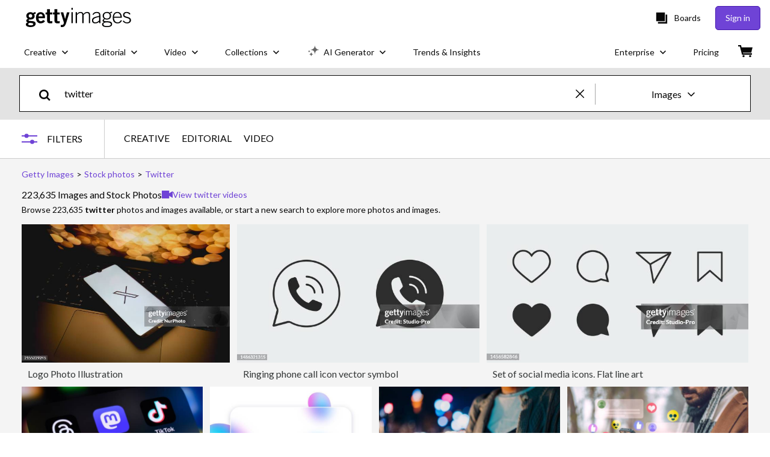

--- FILE ---
content_type: text/html; charset=utf-8
request_url: https://www.gettyimages.in/photos/twitter?page=2
body_size: 82541
content:
<!DOCTYPE html><html class="en-gb getty no-js" lang="en-gb" prefix="og: http://ogp.me/ns#"><head><script>window.renderStart = new Date().getTime();
window.currentSite = {
  domainSuffix: "in",
  nickname: "getty",
  isGetty: true,
  isiStock: false,
  countryLanguagePrefix: "",
  tld: "in",
  path: "/photos/twitter",
  host: "www.gettyimages.in"
}
window.notificationsContext = '';
window.currentApplication = "search";
window.pipelineId = "3149273";
window.requireCookieConsent = false
window.environment = {
  isProduction: true
}
window.pipelineId = "3149273"
window.experiences = {"reactcreativecarousel":{"is_active":true,"active_offers":{"offers":"Carousel"},"metadata":{"bot":"Carousel","pulse":"true"}},"reactcreativeimageslanding":{"is_active":true,"active_offers":{},"metadata":{"bot":"true"}},"seowhitelistandcanonicals":{"is_active":true,"active_offers":{},"metadata":{"bot":"true"}},"setfederatedcomponentcookies":{"is_active":true,"active_offers":{},"metadata":{"bot":"true"}}}
window.google_tag_manager_id = "GTM-P4WB37"</script><script>(function() {
  window.localeStrings = window.localeStrings || {};
  var lsData = null;
  for (var key in lsData) { window.localeStrings[key] = lsData[key]; }

  window.visitorExperiencesData = window.visitorExperiencesData || {};
  var veData = null;
  for (var key in veData) { window.visitorExperiencesData[key] = veData[key]; }

  //HACK? - SiteMap class script is not loaded yet, but here is where we know the values for its constructor.
  if(!window.siteMap){window.siteMap = {};}
  window.siteMap.constructorValues = {
    location: window.location,
    countryLanguagePrefixes: {},
    languageOnlyPrefixes: {},
    siteMapMethods: null
  };

  window.siteCapabilitiesData = window.siteCapabilitiesData || {};
  var scData = null;
  for (var key in scData) { window.siteCapabilitiesData[key] = scData[key]; }

  window.user = {}
  window.user.isRemembered = false;
  window.user.isSecurelyRemembered = false;
  window.user.isAuthenticated = false;
  window.user.autoSuggestLocale = "en-gb";
  window.user.isBot = true;
  window.isMobile = false;
  window.user.locale = "en-gb"
  window.application = {
    app_prefix: "search"
  };
})();</script><meta content="noindex, follow" name="robots" /><link rel="preconnect" href="//spectrum.gettyimages.com"><link rel="preconnect" href="//media.gettyimages.com"><link rel="dns-prefetch" href="//spectrum.gettyimages.com"><link rel="dns-prefetch" href="//media.gettyimages.com"><link href="https://fonts.gstatic.com" rel="preconnect" /><link href="https://fonts.googleapis.com/css?family=Lato:400,400i,700,700i&amp;subset=latin-ext" rel="stylesheet" /><link href="/favicon.ico" rel="icon" type="image/x-icon" /><link href="/favicon-16x16.png" rel="icon" sizes="16x16" type="image/png" /><link href="/favicon-32x32.png" rel="icon" sizes="32x32" type="image/png" /><link href="/favicon-48x48.png" rel="icon" sizes="48x48" type="image/png" /><link href="/favicon-64x64.png" rel="icon" sizes="64x64" type="image/png" /><link href="/favicon-96x96.png" rel="icon" sizes="96x96" type="image/png" /><link href="/favicon-128x128.png" rel="icon" sizes="128x128" type="image/png" /><link href="/favicon-192x192.png" rel="icon" sizes="192x192" type="image/png" /><link href="/favicon-256x256.png" rel="icon" sizes="256x256" type="image/png" /><link rel="stylesheet" type="text/css" media="all" href="/search/assets/css/getty.c11dea6b15d4e10f4d03.css"><link rel="stylesheet" type="text/css" media="all" href="/search/assets/css/application.244662e23ea0abe38300.css"><script type="text/javascript" src="/search/assets/polyfill.28b94c4fb173f91f2fd1.js" nomodule="nomodule"></script><script type="text/javascript" src="/search/assets/application.84453122afe5511df86f.js" defer="defer"></script><link href="https://www.gettyimages.in/photos/twitter?page=2" id="canonical-url" rel="canonical" /><meta content="IE=edge" http-equiv="X-UA-Compatible" /><title>223,635 Twitter Stock Photos, High-Res Pictures, and Images - Getty Images</title><meta charset="utf-8" /><meta name="csrf-param" content="authenticity_token" />
<meta name="csrf-token" content="N6gS4GmG83R9lf5gpKzhxKRa6C32oIs/0w/I5YyroLMr0687HMtQxWb5+mZY4yhUxmoIU4/C45QrsSxjaejejw==" /><meta name="title" content="223,635 Twitter Stock Photos, High-Res Pictures, and Images - Getty Images" /><meta name="description" content="Explore Authentic, Twitter Stock Photos & Images For Your Project Or Campaign. Less Searching, More Finding With Getty Images." /><meta name="viewport" content="width=device-width, initial-scale=1.0" /><meta name="apple-mobile-web-app-capable" content="yes" /><meta name="apple-mobile-web-app-status-bar-style" content="black-translucent" /><meta name="robots" content="noai, noimageai" /><meta content="" property="og:description" /><meta content="" property="og:title" /><meta content="" property="og:image" /><meta content="" name="twitter:title" /><meta content="summary_large_image" name="twitter:card" /><meta content="" name="twitter:image" /><link href="https://www.gettyimages.com.au/photos/twitter" hreflang="en-AU" rel="alternate" /><link href="https://www.gettyimages.ca/photos/twitter" hreflang="en-CA" rel="alternate" /><link href="https://www.gettyimages.dk/photos/twitter" hreflang="en-DK" rel="alternate" /><link href="https://www.gettyimages.in/photos/twitter" hreflang="en-IN" rel="alternate" /><link href="https://www.gettyimages.ie/photos/twitter" hreflang="en-IE" rel="alternate" /><link href="https://www.gettyimages.co.nz/photos/twitter" hreflang="en-NZ" rel="alternate" /><link href="https://www.gettyimages.no/photos/twitter" hreflang="en-NO" rel="alternate" /><link href="https://www.gettyimages.fi/photos/twitter" hreflang="en-FI" rel="alternate" /><link href="https://www.gettyimages.ae/photos/twitter" hreflang="en-AE" rel="alternate" /><link href="https://www.gettyimages.co.uk/photos/twitter" hreflang="en-GB" rel="alternate" /><link href="https://www.gettyimages.com/photos/twitter" hreflang="en-US" rel="alternate" /><link href="https://www.gettyimages.com/photos/twitter" hreflang="x-default" rel="alternate" /><link href="/sign-in?returnurl=%2Fphotos%2Ftwitter%3Fpage%3D2" rel="signin" /><link href="/purchase/cart" rel="cart" /><link href="http://www.gettyimages.in/opensearch.xml" rel="search" type="application/opensearchdescription+xml" /></head><body class="gateway_container"><meta name="itemType" content="https://schema.org/WebPage" /><div id="header-wrapper">      <script type="application/json" data-component='Header'>
        {"layout":"full","currentPage":"search","showEnterpriseDropdown":true,"linkDisabled":false}
      </script>
      <script type="text/javascript">if(!window.remotes) { window.remotes = {}; }</script><link rel="stylesheet" href="/components/global-nav/static/css/alliance-ui-styles.96f78420de99040ee2c7.css"/><link rel="stylesheet" href="/components/global-nav/static/css/9385.cadda3a6b24fcf29ec05.css"/><link rel="stylesheet" href="/components/global-nav/static/css/components-getty-Header.70d5f83c24aae5bd521a.css"/><link rel="stylesheet" href="/components/global-nav/static/css/Header.f22ce4f2595e3f5f52d1.css"/><script src="/components/global-nav/static/remoteEntry.54dd08ba2971bc1ee616.js" integrity="sha384-1fR4o0kAXq4b/1tX9bUEd3eGLnUf/nnMdZCLjDPVhyL9XjVjOgob3jeT7q77bovg" defer=""></script><script src="/components/global-nav/static/7029.021356130f6d91d785e2.js" integrity="sha384-/Rubeahr1lNg/4r6vFydVMt2wEBLd9LTtYiXoPq6jbAeEjGpvghkalM5cjThaS/R" defer=""></script><script src="/components/global-nav/static/Header.cd285e831d4093f0ab52.js" integrity="sha384-vFxU8CzQkzdJPn5TGsOGDF7z5s9ko19ZzEH4j77j1ngKWNNkU3CA2E0uv2wzQ6+p" defer=""></script><script src="/components/global-nav/static/getty-js.195d9ec4f281e473f9f9.js" integrity="sha384-9dCQoIYD6JaN6DUuHsI0rUSc23SOAgrbp9rMksq5yNcynk9sHUW0pIsBcoH8tWFG" defer=""></script><script src="/components/global-nav/static/locales-getty-en-gb.04c8e12afd493becf991.js" integrity="sha384-djs4M1tOLiGZYeIVyCOXVBR+zwIHYS2jc2Bo7OQIf/wS1si9kJINK1+Puvg5Faz6" defer=""></script><script src="/components/global-nav/static/7753.e8e37fbb58e65fe58f6d.js" integrity="sha384-oj4NW7yTrtNI7lWqvhxN6PGC8/7AmDMPpIWAH7haDFxC5nwICkAyZQpl7QUEoInB" defer=""></script><script src="/components/global-nav/static/5000.e78876c5ea36791488c2.js" integrity="sha384-bNcnkBEg8GZnM5zoPw7l52xEfygz1egB6nFUZVCUpI5yJumoRSW4qJpLhN8fAglU" defer=""></script><script src="/components/global-nav/static/2482.66dcf6f1816a77e20a1f.js" integrity="sha384-KoN7VKfGsCUidco3NX/BL9LKqPSVCciqdgF7rhEI2UpvbyK74qeFo957CLnUxaE+" defer=""></script><script src="/components/global-nav/static/4176.93100ad5d38a406d7c2d.js" integrity="sha384-z5g9G4DQO3a2AKdzDfUYVDw7ni1WMf0zIxVP8slKmsBvpX9xnpbbH/62IMW4kWfe" defer=""></script><script src="/components/global-nav/static/7054.b2cbdc11df5af4c3a34b.js" integrity="sha384-h9uxpRBL/yzoW3ZcdqvleCZlYHP+HYORSfy1HC0DnCqFID2d41XzY48LbVIeKqX6" defer=""></script><script src="/components/global-nav/static/components-getty-Header.b757d62fcf2c908d2899.js" integrity="sha384-BY0/u5+NJjf+8o3ZWezCHt545XHWipo/i9/2oZiCO/XqKMjOCD8WciRTtdx54e/x" defer=""></script><div ng-non-bindable="true" data-component="Header" data-prerender="true" data-app="global_nav" data-locale="en-gb" data-site="getty" data-federated-component="true" data-root="false"><!--$--><script id="header_737336" type="text/javascript">if(!window.remotes['global_nav']){window.remotes['global_nav']={};}
    window.remotes['global_nav']['header']={};
    window.remotes['global_nav']['header'].state="%7B%22mutations%22%3A%5B%5D%2C%22queries%22%3A%5B%7B%22dehydratedAt%22%3A1769105676098%2C%22state%22%3A%7B%22data%22%3A%7B%22premiumDashBoardEnabled%22%3Afalse%2C%22isAnonymous%22%3Atrue%2C%22isAuthenticated%22%3Afalse%2C%22isKnownUser%22%3Afalse%2C%22isBot%22%3Afalse%2C%22isTeamLeader%22%3Afalse%2C%22isTeamMember%22%3Afalse%2C%22billingCountryCode%22%3A%22IND%22%2C%22hasActiveGenerationAgreement%22%3Afalse%2C%22isEligibleForPremiumPlusMusic%22%3Atrue%2C%22displayName%22%3A%22%22%2C%22emergencyBannersData%22%3A%7B%7D%2C%22creativeTrendingSearchLinksImage%22%3A%5B%7B%22name%22%3A%22Nipah%20Virus%22%2C%22gaName%22%3A%22Nipah%20Virus%22%2C%22href%22%3A%22%2Fphotos%2Fnipah-virus%22%7D%2C%7B%22name%22%3A%22Malaysia%22%2C%22gaName%22%3A%22Malaysia%22%2C%22href%22%3A%22%2Fphotos%2Fmalaysia%22%7D%2C%7B%22name%22%3A%22Awe%22%2C%22gaName%22%3A%22Awe%22%2C%22href%22%3A%22%2Fphotos%2Fawe%22%7D%2C%7B%22name%22%3A%22Artificial%20Intelligence%22%2C%22gaName%22%3A%22Artificial%20Intelligence%22%2C%22href%22%3A%22%2Fphotos%2Fartificial-intelligence%22%7D%2C%7B%22name%22%3A%22Drone%20Bomb%22%2C%22gaName%22%3A%22Drone%20Bomb%22%2C%22href%22%3A%22%2Fphotos%2Fdrone-bomb%22%7D%2C%7B%22name%22%3A%22Pongal%20Festival%22%2C%22gaName%22%3A%22Pongal%20Festival%22%2C%22href%22%3A%22%2Fphotos%2Fpongal-festival%22%7D%2C%7B%22name%22%3A%22Winter%20In%20India%22%2C%22gaName%22%3A%22Winter%20In%20India%22%2C%22href%22%3A%22%2Fphotos%2Fwinter-in-india%22%7D%2C%7B%22name%22%3A%22Greenland%22%2C%22gaName%22%3A%22Greenland%22%2C%22href%22%3A%22%2Fphotos%2Fgreenland%22%7D%2C%7B%22name%22%3A%22Magh%20Bihu%22%2C%22gaName%22%3A%22Magh%20Bihu%22%2C%22href%22%3A%22%2Fphotos%2Fmagh-bihu%22%7D%2C%7B%22name%22%3A%22Makar%20Sankranti%22%2C%22gaName%22%3A%22Makar%20Sankranti%22%2C%22href%22%3A%22%2Fphotos%2Fmakar-sankranti%22%7D%2C%7B%22name%22%3A%22Indian%20Army%22%2C%22gaName%22%3A%22Indian%20Army%22%2C%22href%22%3A%22%2Fphotos%2Findian-army%22%7D%2C%7B%22name%22%3A%22New%20York%20City%22%2C%22gaName%22%3A%22New%20York%20City%22%2C%22href%22%3A%22%2Fphotos%2Fnew-york-city%22%7D%2C%7B%22name%22%3A%22Cricket%20Stadium%22%2C%22gaName%22%3A%22Cricket%20Stadium%22%2C%22href%22%3A%22%2Fphotos%2Fcricket-stadium%22%7D%2C%7B%22name%22%3A%22Lohri%22%2C%22gaName%22%3A%22Lohri%22%2C%22href%22%3A%22%2Fphotos%2Flohri%22%7D%2C%7B%22name%22%3A%22Palak%20Paneer%22%2C%22gaName%22%3A%22Palak%20Paneer%22%2C%22href%22%3A%22%2Fphotos%2Fpalak-paneer%22%7D%2C%7B%22name%22%3A%22Mouth%20Ulcer%22%2C%22gaName%22%3A%22Mouth%20Ulcer%22%2C%22href%22%3A%22%2Fphotos%2Fmouth-ulcer%22%7D%2C%7B%22name%22%3A%22Chorazin%22%2C%22gaName%22%3A%22Chorazin%22%2C%22href%22%3A%22%2Fphotos%2Fchorazin%22%7D%2C%7B%22name%22%3A%22Iran%22%2C%22gaName%22%3A%22Iran%22%2C%22href%22%3A%22%2Fphotos%2Firan%22%7D%2C%7B%22name%22%3A%22Republic%20Day%20India%22%2C%22gaName%22%3A%22Republic%20Day%20India%22%2C%22href%22%3A%22%2Fphotos%2Frepublic-day-india%22%7D%2C%7B%22name%22%3A%22Rice%22%2C%22gaName%22%3A%22Rice%22%2C%22href%22%3A%22%2Fphotos%2Frice%22%7D%5D%2C%22creativeTrendingSearchLinksVideo%22%3A%5B%7B%22name%22%3A%22Abstract%22%2C%22gaName%22%3A%22Abstract%22%2C%22href%22%3A%22%2Fvideos%2Fabstract%22%7D%2C%7B%22name%22%3A%22Growth%22%2C%22gaName%22%3A%22Growth%22%2C%22href%22%3A%22%2Fvideos%2Fgrowth%22%7D%2C%7B%22name%22%3A%22Startup%20India%22%2C%22gaName%22%3A%22Startup%20India%22%2C%22href%22%3A%22%2Fvideos%2Fstartup-india%22%7D%2C%7B%22name%22%3A%22Finance%22%2C%22gaName%22%3A%22Finance%22%2C%22href%22%3A%22%2Fvideos%2Ffinance%22%7D%2C%7B%22name%22%3A%22Denmark%22%2C%22gaName%22%3A%22Denmark%22%2C%22href%22%3A%22%2Fvideos%2Fdenmark%22%7D%2C%7B%22name%22%3A%22Greenland%22%2C%22gaName%22%3A%22Greenland%22%2C%22href%22%3A%22%2Fvideos%2Fgreenland%22%7D%5D%2C%22creativeTrendingSearchLinksIllustration%22%3A%5B%7B%22name%22%3A%22Nipah%20Virus%22%2C%22gaName%22%3A%22Nipah%20Virus%22%2C%22href%22%3A%22%2Fillustrations%2Fnipah-virus%22%7D%5D%2C%22creativeTrendingSearchLinksVector%22%3A%5B%7B%22name%22%3A%22Arrows%22%2C%22gaName%22%3A%22Arrows%22%2C%22href%22%3A%22%2Fvectors%2Farrows%22%7D%2C%7B%22name%22%3A%22Backgrounds%22%2C%22gaName%22%3A%22Backgrounds%22%2C%22href%22%3A%22%2Fvectors%2Fbackgrounds%22%7D%2C%7B%22name%22%3A%22Icons%22%2C%22gaName%22%3A%22Icons%22%2C%22href%22%3A%22%2Fvectors%2Ficons%22%7D%2C%7B%22name%22%3A%22Textured%22%2C%22gaName%22%3A%22Textures%22%2C%22href%22%3A%22%2Fvectors%2Ftextured%22%7D%2C%7B%22name%22%3A%22Social%20Media%22%2C%22gaName%22%3A%22Social%20Media%22%2C%22href%22%3A%22%2Fvectors%2Fsocial-media%22%7D%5D%2C%22editorialTrendingSearchLinksImage%22%3A%5B%7B%22name%22%3A%22Virat%20Kohli%22%2C%22gaName%22%3A%22Virat%20Kohli%22%2C%22href%22%3A%22%2Fphotos%2Fvirat-kohli%22%7D%2C%7B%22name%22%3A%22Trump%22%2C%22gaName%22%3A%22Trump%22%2C%22href%22%3A%22%2Fphotos%2Ftrump%22%7D%2C%7B%22name%22%3A%22Vaibhav%20Suryavanshi%22%2C%22gaName%22%3A%22Vaibhav%20Suryavanshi%22%2C%22href%22%3A%22%2Fphotos%2Fvaibhav-suryavanshi%22%7D%2C%7B%22name%22%3A%22Iran%20Protest%22%2C%22gaName%22%3A%22Iran%20Protest%22%2C%22href%22%3A%22%2Fphotos%2Firan-protest%22%7D%2C%7B%22name%22%3A%22Rohit%20Sharma%22%2C%22gaName%22%3A%22Rohit%20Sharma%22%2C%22href%22%3A%22%2Fphotos%2Frohit-sharma%22%7D%2C%7B%22name%22%3A%22Daryl%20Mitchell%22%2C%22gaName%22%3A%22Daryl%20Mitchell%22%2C%22href%22%3A%22%2Fphotos%2Fdaryl-mitchell%22%7D%2C%7B%22name%22%3A%22India%22%2C%22gaName%22%3A%22India%22%2C%22href%22%3A%22%2Fphotos%2Findia%22%7D%2C%7B%22name%22%3A%22Shubman%20Gill%22%2C%22gaName%22%3A%22Shubman%20Gill%22%2C%22href%22%3A%22%2Fphotos%2Fshubman-gill%22%7D%2C%7B%22name%22%3A%22Suryakumar%20Yadav%22%2C%22gaName%22%3A%22Suryakumar%20Yadav%22%2C%22href%22%3A%22%2Fphotos%2Fsuryakumar-yadav%22%7D%2C%7B%22name%22%3A%22Gautam%20Gambhir%22%2C%22gaName%22%3A%22Gautam%20Gambhir%22%2C%22href%22%3A%22%2Fphotos%2Fgautam-gambhir%22%7D%2C%7B%22name%22%3A%22Henil%20Patel%22%2C%22gaName%22%3A%22Henil%20Patel%22%2C%22href%22%3A%22%2Fphotos%2Fhenil-patel%22%7D%2C%7B%22name%22%3A%22Djokovic%22%2C%22gaName%22%3A%22Djokovic%22%2C%22href%22%3A%22%2Fphotos%2Fdjokovic%22%7D%2C%7B%22name%22%3A%22Alyssa%20Healy%22%2C%22gaName%22%3A%22Alyssa%20Healy%22%2C%22href%22%3A%22%2Fphotos%2Falyssa-healy%22%7D%2C%7B%22name%22%3A%22Iran%22%2C%22gaName%22%3A%22Iran%22%2C%22href%22%3A%22%2Fphotos%2Firan%22%7D%2C%7B%22name%22%3A%22Babar%20Azam%22%2C%22gaName%22%3A%22Babar%20Azam%22%2C%22href%22%3A%22%2Fphotos%2Fbabar-azam%22%7D%2C%7B%22name%22%3A%22Kl%20Rahul%22%2C%22gaName%22%3A%22Kl%20Rahul%22%2C%22href%22%3A%22%2Fphotos%2Fkl-rahul%22%7D%2C%7B%22name%22%3A%22Valentino%20Garavani%22%2C%22gaName%22%3A%22Valentino%20Garavani%22%2C%22href%22%3A%22%2Fphotos%2Fvalentino-garavani%22%7D%2C%7B%22name%22%3A%22Ayush%20Mhatre%22%2C%22gaName%22%3A%22Ayush%20Mhatre%22%2C%22href%22%3A%22%2Fphotos%2Fayush-mhatre%22%7D%2C%7B%22name%22%3A%22Aryna%20Sabalenka%22%2C%22gaName%22%3A%22Aryna%20Sabalenka%22%2C%22href%22%3A%22%2Fphotos%2Faryna-sabalenka%22%7D%2C%7B%22name%22%3A%22Vihaan%20Malhotra%22%2C%22gaName%22%3A%22Vihaan%20Malhotra%22%2C%22href%22%3A%22%2Fphotos%2Fvihaan-malhotra%22%7D%5D%2C%22editorialTrendingSearchLinksVideo%22%3A%5B%7B%22name%22%3A%22Bella%20Hadid%22%2C%22gaName%22%3A%22Bella%20Hadid%22%2C%22href%22%3A%22%2Fvideos%2Fbella-hadid%22%7D%2C%7B%22name%22%3A%22Greenland%22%2C%22gaName%22%3A%22Greenland%22%2C%22href%22%3A%22%2Fvideos%2Fgreenland%22%7D%2C%7B%22name%22%3A%22White%20House%22%2C%22gaName%22%3A%22White%20House%22%2C%22href%22%3A%22%2Fvideos%2Fwhite-house%22%7D%5D%2C%22editorialTrendingSearchLinksNews%22%3A%5B%7B%22name%22%3A%22Trump%22%2C%22gaName%22%3A%22Trump%22%2C%22href%22%3A%22%2Fphotos%2Ftrump%22%7D%2C%7B%22name%22%3A%22Iran%20Protest%22%2C%22gaName%22%3A%22Iran%20Protest%22%2C%22href%22%3A%22%2Fphotos%2Firan-protest%22%7D%2C%7B%22name%22%3A%22Iran%22%2C%22gaName%22%3A%22Iran%22%2C%22href%22%3A%22%2Fphotos%2Firan%22%7D%2C%7B%22name%22%3A%22Greenland%22%2C%22gaName%22%3A%22Greenland%22%2C%22href%22%3A%22%2Fphotos%2Fgreenland%22%7D%2C%7B%22name%22%3A%22India%22%2C%22gaName%22%3A%22India%22%2C%22href%22%3A%22%2Fphotos%2Findia%22%7D%2C%7B%22name%22%3A%22Iran%20Protests%22%2C%22gaName%22%3A%22Iran%20Protests%22%2C%22href%22%3A%22%2Fphotos%2Firan-protests%22%7D%2C%7B%22name%22%3A%22Donald%20Trump%22%2C%22gaName%22%3A%22Donald%20Trump%22%2C%22href%22%3A%22%2Fphotos%2Fdonald-trump%22%7D%2C%7B%22name%22%3A%22Nitin%20Nabin%22%2C%22gaName%22%3A%22Nitin%20Nabin%22%2C%22href%22%3A%22%2Fphotos%2Fnitin-nabin%22%7D%2C%7B%22name%22%3A%22World%20Economic%20Forum%22%2C%22gaName%22%3A%22World%20Economic%20Forum%22%2C%22href%22%3A%22%2Fphotos%2Fworld-economic-forum%22%7D%2C%7B%22name%22%3A%22Abbas%20Araghchi%22%2C%22gaName%22%3A%22Abbas%20Araghchi%22%2C%22href%22%3A%22%2Fphotos%2Fabbas-araghchi%22%7D%2C%7B%22name%22%3A%22Sam%20Altman%22%2C%22gaName%22%3A%22Sam%20Altman%22%2C%22href%22%3A%22%2Fphotos%2Fsam-altman%22%7D%2C%7B%22name%22%3A%22Venezuela%20Oil%22%2C%22gaName%22%3A%22Venezuela%20Oil%22%2C%22href%22%3A%22%2Fphotos%2Fvenezuela-oil%22%7D%2C%7B%22name%22%3A%22Atr%2042500%22%2C%22gaName%22%3A%22Atr%2042500%22%2C%22href%22%3A%22%2Fphotos%2Fatr-42500%22%7D%2C%7B%22name%22%3A%22Tehran%22%2C%22gaName%22%3A%22Tehran%22%2C%22href%22%3A%22%2Fphotos%2Ftehran%22%7D%2C%7B%22name%22%3A%22Scott%20Adams%20Dilbert%22%2C%22gaName%22%3A%22Scott%20Adams%20Dilbert%22%2C%22href%22%3A%22%2Fphotos%2Fscott-adams-dilbert%22%7D%2C%7B%22name%22%3A%22Venezuela%22%2C%22gaName%22%3A%22Venezuela%22%2C%22href%22%3A%22%2Fphotos%2Fvenezuela%22%7D%2C%7B%22name%22%3A%22Ursula%20Von%20Der%20Leyen%22%2C%22gaName%22%3A%22Ursula%20Von%20Der%20Leyen%22%2C%22href%22%3A%22%2Fphotos%2Fursula-von-der-leyen%22%7D%2C%7B%22name%22%3A%22Kamchatka%22%2C%22gaName%22%3A%22Kamchatka%22%2C%22href%22%3A%22%2Fphotos%2Fkamchatka%22%7D%2C%7B%22name%22%3A%22Kristi%20Noem%22%2C%22gaName%22%3A%22Kristi%20Noem%22%2C%22href%22%3A%22%2Fphotos%2Fkristi-noem%22%7D%2C%7B%22name%22%3A%22Wells%20Fargo%22%2C%22gaName%22%3A%22Wells%20Fargo%22%2C%22href%22%3A%22%2Fphotos%2Fwells-fargo%22%7D%5D%2C%22editorialTrendingSearchLinksSports%22%3A%5B%7B%22name%22%3A%22Virat%20Kohli%22%2C%22gaName%22%3A%22Virat%20Kohli%22%2C%22href%22%3A%22%2Fphotos%2Fvirat-kohli%22%7D%2C%7B%22name%22%3A%22Vaibhav%20Suryavanshi%22%2C%22gaName%22%3A%22Vaibhav%20Suryavanshi%22%2C%22href%22%3A%22%2Fphotos%2Fvaibhav-suryavanshi%22%7D%2C%7B%22name%22%3A%22Daryl%20Mitchell%22%2C%22gaName%22%3A%22Daryl%20Mitchell%22%2C%22href%22%3A%22%2Fphotos%2Fdaryl-mitchell%22%7D%2C%7B%22name%22%3A%22Rohit%20Sharma%22%2C%22gaName%22%3A%22Rohit%20Sharma%22%2C%22href%22%3A%22%2Fphotos%2Frohit-sharma%22%7D%2C%7B%22name%22%3A%22Shubman%20Gill%22%2C%22gaName%22%3A%22Shubman%20Gill%22%2C%22href%22%3A%22%2Fphotos%2Fshubman-gill%22%7D%2C%7B%22name%22%3A%22Suryakumar%20Yadav%22%2C%22gaName%22%3A%22Suryakumar%20Yadav%22%2C%22href%22%3A%22%2Fphotos%2Fsuryakumar-yadav%22%7D%2C%7B%22name%22%3A%22Gautam%20Gambhir%22%2C%22gaName%22%3A%22Gautam%20Gambhir%22%2C%22href%22%3A%22%2Fphotos%2Fgautam-gambhir%22%7D%2C%7B%22name%22%3A%22Henil%20Patel%22%2C%22gaName%22%3A%22Henil%20Patel%22%2C%22href%22%3A%22%2Fphotos%2Fhenil-patel%22%7D%2C%7B%22name%22%3A%22Alyssa%20Healy%22%2C%22gaName%22%3A%22Alyssa%20Healy%22%2C%22href%22%3A%22%2Fphotos%2Falyssa-healy%22%7D%2C%7B%22name%22%3A%22Djokovic%22%2C%22gaName%22%3A%22Djokovic%22%2C%22href%22%3A%22%2Fphotos%2Fdjokovic%22%7D%2C%7B%22name%22%3A%22Kl%20Rahul%22%2C%22gaName%22%3A%22Kl%20Rahul%22%2C%22href%22%3A%22%2Fphotos%2Fkl-rahul%22%7D%2C%7B%22name%22%3A%22Babar%20Azam%22%2C%22gaName%22%3A%22Babar%20Azam%22%2C%22href%22%3A%22%2Fphotos%2Fbabar-azam%22%7D%2C%7B%22name%22%3A%22Ayush%20Mhatre%22%2C%22gaName%22%3A%22Ayush%20Mhatre%22%2C%22href%22%3A%22%2Fphotos%2Fayush-mhatre%22%7D%2C%7B%22name%22%3A%22Vihaan%20Malhotra%22%2C%22gaName%22%3A%22Vihaan%20Malhotra%22%2C%22href%22%3A%22%2Fphotos%2Fvihaan-malhotra%22%7D%2C%7B%22name%22%3A%22Aryna%20Sabalenka%22%2C%22gaName%22%3A%22Aryna%20Sabalenka%22%2C%22href%22%3A%22%2Fphotos%2Faryna-sabalenka%22%7D%2C%7B%22name%22%3A%22India%20Vs%20New%20Zealand%22%2C%22gaName%22%3A%22India%20Vs%20New%20Zealand%22%2C%22href%22%3A%22%2Fphotos%2Findia-vs-new-zealand%22%7D%2C%7B%22name%22%3A%22Xabi%20Alonso%22%2C%22gaName%22%3A%22Xabi%20Alonso%22%2C%22href%22%3A%22%2Fphotos%2Fxabi-alonso%22%7D%2C%7B%22name%22%3A%22Rohit%20Sharma%20Virat%20Kohli%22%2C%22gaName%22%3A%22Rohit%20Sharma%20Virat%20Kohli%22%2C%22href%22%3A%22%2Fphotos%2Frohit-sharma-virat-kohli%22%7D%2C%7B%22name%22%3A%22Harmanpreet%20Kaur%22%2C%22gaName%22%3A%22Harmanpreet%20Kaur%22%2C%22href%22%3A%22%2Fphotos%2Fharmanpreet-kaur%22%7D%2C%7B%22name%22%3A%22Shreyas%20Iyer%22%2C%22gaName%22%3A%22Shreyas%20Iyer%22%2C%22href%22%3A%22%2Fphotos%2Fshreyas-iyer%22%7D%5D%2C%22editorialTrendingSearchLinksEntertainment%22%3A%5B%7B%22name%22%3A%22India%22%2C%22gaName%22%3A%22India%22%2C%22href%22%3A%22%2Fphotos%2Findia%22%7D%2C%7B%22name%22%3A%22Quentin%20Tarantino%22%2C%22gaName%22%3A%22Quentin%20Tarantino%22%2C%22href%22%3A%22%2Fphotos%2Fquentin-tarantino%22%7D%2C%7B%22name%22%3A%22Matt%20Damon%22%2C%22gaName%22%3A%22Matt%20Damon%22%2C%22href%22%3A%22%2Fphotos%2Fmatt-damon%22%7D%2C%7B%22name%22%3A%22Golden%20Globes%202026%22%2C%22gaName%22%3A%22Golden%20Globes%202026%22%2C%22href%22%3A%22%2Fphotos%2Fgolden-globes-2026%22%7D%2C%7B%22name%22%3A%22Princess%20Leonor%22%2C%22gaName%22%3A%22Princess%20Leonor%22%2C%22href%22%3A%22%2Fphotos%2Fprincess-leonor%22%7D%2C%7B%22name%22%3A%22Prince%20Harry%22%2C%22gaName%22%3A%22Prince%20Harry%22%2C%22href%22%3A%22%2Fphotos%2Fprince-harry%22%7D%2C%7B%22name%22%3A%22Timothy%20Busfield%22%2C%22gaName%22%3A%22Timothy%20Busfield%22%2C%22href%22%3A%22%2Fphotos%2Ftimothy-busfield%22%7D%2C%7B%22name%22%3A%22Valentino%20Garavani%22%2C%22gaName%22%3A%22Valentino%20Garavani%22%2C%22href%22%3A%22%2Fphotos%2Fvalentino-garavani%22%7D%2C%7B%22name%22%3A%22Ariana%20Grande%20Jonathan%20Bailey%22%2C%22gaName%22%3A%22Ariana%20Grande%20Jonathan%20Bailey%22%2C%22href%22%3A%22%2Fphotos%2Fariana-grande-jonathan-bailey%22%7D%2C%7B%22name%22%3A%22Taylor%20Swift%22%2C%22gaName%22%3A%22Taylor%20Swift%22%2C%22href%22%3A%22%2Fphotos%2Ftaylor-swift%22%7D%2C%7B%22name%22%3A%22Jennifer%20Lawrence%22%2C%22gaName%22%3A%22Jennifer%20Lawrence%22%2C%22href%22%3A%22%2Fphotos%2Fjennifer-lawrence%22%7D%2C%7B%22name%22%3A%22Kate%20Middleton%22%2C%22gaName%22%3A%22Kate%20Middleton%22%2C%22href%22%3A%22%2Fphotos%2Fkate-middleton%22%7D%2C%7B%22name%22%3A%22Kailash%20Satyarthi%22%2C%22gaName%22%3A%22Kailash%20Satyarthi%22%2C%22href%22%3A%22%2Fphotos%2Fkailash-satyarthi%22%7D%2C%7B%22name%22%3A%22Dakota%20Johnson%22%2C%22gaName%22%3A%22Dakota%20Johnson%22%2C%22href%22%3A%22%2Fphotos%2Fdakota-johnson%22%7D%2C%7B%22name%22%3A%22Scott%20Adams%20Dilbert%22%2C%22gaName%22%3A%22Scott%20Adams%20Dilbert%22%2C%22href%22%3A%22%2Fphotos%2Fscott-adams-dilbert%22%7D%2C%7B%22name%22%3A%22John%20Mayer%22%2C%22gaName%22%3A%22John%20Mayer%22%2C%22href%22%3A%22%2Fphotos%2Fjohn-mayer%22%7D%2C%7B%22name%22%3A%22Emilia%20Clarke%22%2C%22gaName%22%3A%22Emilia%20Clarke%22%2C%22href%22%3A%22%2Fphotos%2Femilia-clarke%22%7D%2C%7B%22name%22%3A%22Nicolas%20Maduro%22%2C%22gaName%22%3A%22Nicolas%20Maduro%22%2C%22href%22%3A%22%2Fphotos%2Fnicolas-maduro%22%7D%5D%2C%22editorialTrendingSearchLinksFashion%22%3A%5B%7B%22name%22%3A%22Valentino%20Garavani%22%2C%22gaName%22%3A%22Valentino%20Garavani%22%2C%22href%22%3A%22%2Fphotos%2Fvalentino-garavani%22%7D%2C%7B%22name%22%3A%22Golden%20Globes%202026%22%2C%22gaName%22%3A%22Golden%20Globes%202026%22%2C%22href%22%3A%22%2Fphotos%2Fgolden-globes-2026%22%7D%2C%7B%22name%22%3A%22Teyana%20Taylor%22%2C%22gaName%22%3A%22Teyana%20Taylor%22%2C%22href%22%3A%22%2Fphotos%2Fteyana-taylor%22%7D%2C%7B%22name%22%3A%22Nick%20Jonas%22%2C%22gaName%22%3A%22Nick%20Jonas%22%2C%22href%22%3A%22%2Fphotos%2Fnick-jonas%22%7D%2C%7B%22name%22%3A%22Kylie%20Jenner%22%2C%22gaName%22%3A%22Kylie%20Jenner%22%2C%22href%22%3A%22%2Fphotos%2Fkylie-jenner%22%7D%2C%7B%22name%22%3A%22Valentino%22%2C%22gaName%22%3A%22Valentino%22%2C%22href%22%3A%22%2Fphotos%2Fvalentino%22%7D%2C%7B%22name%22%3A%22Jennifer%20Lawrence%22%2C%22gaName%22%3A%22Jennifer%20Lawrence%22%2C%22href%22%3A%22%2Fphotos%2Fjennifer-lawrence%22%7D%2C%7B%22name%22%3A%22Paul%20Mescal%22%2C%22gaName%22%3A%22Paul%20Mescal%22%2C%22href%22%3A%22%2Fphotos%2Fpaul-mescal%22%7D%5D%2C%22editorialTrendingSearchLinksArchive%22%3A%5B%7B%22name%22%3A%22Valentino%20Garavani%22%2C%22gaName%22%3A%22Valentino%20Garavani%22%2C%22href%22%3A%22%2Fphotos%2Fvalentino-garavani%22%7D%2C%7B%22name%22%3A%22Iran%20Crown%20Jewels%22%2C%22gaName%22%3A%22Iran%20Crown%20Jewels%22%2C%22href%22%3A%22%2Fphotos%2Firan-crown-jewels%22%7D%5D%2C%22gettyCreativePopularCategories%22%3A%7B%22illustrations%22%3A%5B%7B%22trackingLabel%22%3A%22Backgrounds%22%2C%22localizedLinkText%22%3A%22Backgrounds%22%2C%22path%22%3A%22%2Fstock-illustrations%2Fbackgrounds%22%7D%2C%7B%22trackingLabel%22%3A%22Business%20And%20Finance%22%2C%22localizedLinkText%22%3A%22Business%20And%20Finance%22%2C%22path%22%3A%22%2Fstock-illustrations%2Fbusiness-and-finance%22%7D%2C%7B%22trackingLabel%22%3A%22Calendar%22%2C%22localizedLinkText%22%3A%22Calendar%22%2C%22path%22%3A%22%2Fstock-illustrations%2Fcalendar%22%7D%2C%7B%22trackingLabel%22%3A%22Cartoons%20And%20Comics%22%2C%22localizedLinkText%22%3A%22Cartoons%20And%20Comics%22%2C%22path%22%3A%22%2Fstock-illustrations%2Fcartoons-and-comics%22%7D%2C%7B%22trackingLabel%22%3A%22Education%22%2C%22localizedLinkText%22%3A%22Education%22%2C%22path%22%3A%22%2Fstock-illustrations%2Feducation%22%7D%2C%7B%22trackingLabel%22%3A%22Emblems%20Banners%20And%20Badges%22%2C%22localizedLinkText%22%3A%22Emblem%2C%20Banner%20And%20Badges%22%2C%22path%22%3A%22%2Fstock-illustrations%2Femblems-banners-and-badges%22%7D%2C%7B%22trackingLabel%22%3A%22Family%22%2C%22localizedLinkText%22%3A%22Family%22%2C%22path%22%3A%22%2Fstock-illustrations%2Ffamily%22%7D%2C%7B%22trackingLabel%22%3A%22Fashion%20And%20Beauty%22%2C%22localizedLinkText%22%3A%22Fashion%20And%20Beauty%22%2C%22path%22%3A%22%2Fstock-illustrations%2Ffashion-and-beauty%22%7D%2C%7B%22trackingLabel%22%3A%22Fitness%20And%20Wellness%22%2C%22localizedLinkText%22%3A%22Fitness%20And%20Wellness%22%2C%22path%22%3A%22%2Fstock-illustrations%2Ffitness-and-wellness%22%7D%2C%7B%22trackingLabel%22%3A%22Flags%20And%20Maps%22%2C%22localizedLinkText%22%3A%22Flag%20And%20Map%22%2C%22path%22%3A%22%2Fstock-illustrations%2Fflags-and-maps%22%7D%2C%7B%22trackingLabel%22%3A%22Food%20And%20Drink%22%2C%22localizedLinkText%22%3A%22Food%20And%20Drink%22%2C%22path%22%3A%22%2Fstock-illustrations%2Ffood-and-drink%22%7D%2C%7B%22trackingLabel%22%3A%22Frames%20And%20Borders%22%2C%22localizedLinkText%22%3A%22Frames%20And%20Borders%22%2C%22path%22%3A%22%2Fstock-illustrations%2Fframes-and-borders%22%7D%2C%7B%22trackingLabel%22%3A%22Healthcare%20And%20Medicine%22%2C%22localizedLinkText%22%3A%22Healthcare%20And%20Medicine%22%2C%22path%22%3A%22%2Fstock-illustrations%2Fhealthcare-and-medicine%22%7D%2C%7B%22trackingLabel%22%3A%22Holidays%20And%20Seasonal%22%2C%22localizedLinkText%22%3A%22Holiday%20And%20Seasonal%22%2C%22path%22%3A%22%2Fstock-illustrations%2Fholidays-and-seasonal%22%7D%2C%7B%22trackingLabel%22%3A%22Icons%22%2C%22localizedLinkText%22%3A%22Icon%22%2C%22path%22%3A%22%2Fstock-illustrations%2Ficons%22%7D%2C%7B%22trackingLabel%22%3A%22Infographics%22%2C%22localizedLinkText%22%3A%22Infographic%22%2C%22path%22%3A%22%2Fstock-illustrations%2Finfographics%22%7D%2C%7B%22trackingLabel%22%3A%22Interface%20Elements%22%2C%22localizedLinkText%22%3A%22Interface%20Elements%22%2C%22path%22%3A%22%2Fstock-illustrations%2Finterface-elements%22%7D%2C%7B%22trackingLabel%22%3A%22Jobs%20And%20Careers%22%2C%22localizedLinkText%22%3A%22Job%20And%20Career%22%2C%22path%22%3A%22%2Fstock-illustrations%2Fjobs-and-careers%22%7D%2C%7B%22trackingLabel%22%3A%22Lifestyle%22%2C%22localizedLinkText%22%3A%22Lifestyle%22%2C%22path%22%3A%22%2Fstock-illustrations%2Flifestyle%22%7D%2C%7B%22trackingLabel%22%3A%22Maps%22%2C%22localizedLinkText%22%3A%22Maps%22%2C%22path%22%3A%22%2Fstock-illustrations%2Fmaps%22%7D%2C%7B%22trackingLabel%22%3A%22Moods%20And%20Feelings%22%2C%22localizedLinkText%22%3A%22Mood%20And%20Feeling%22%2C%22path%22%3A%22%2Fstock-illustrations%2Fmoods-and-feelings%22%7D%2C%7B%22trackingLabel%22%3A%22Nature%20And%20Landscapes%22%2C%22localizedLinkText%22%3A%22Nature%20And%20Landscape%22%2C%22path%22%3A%22%2Fstock-illustrations%2Fnature-and-landscapes%22%7D%2C%7B%22trackingLabel%22%3A%22Pets%20And%20Animals%22%2C%22localizedLinkText%22%3A%22Pet%20And%20Animal%22%2C%22path%22%3A%22%2Fstock-illustrations%2Fpets-and-animals%22%7D%2C%7B%22trackingLabel%22%3A%22Product%20Mockups%22%2C%22localizedLinkText%22%3A%22Product%20Mockups%22%2C%22path%22%3A%22%2Fstock-illustrations%2Fproduct-mockups%22%7D%2C%7B%22trackingLabel%22%3A%22Retro%20And%20Vintage%22%2C%22localizedLinkText%22%3A%22Retro%20And%20Vintage%22%2C%22path%22%3A%22%2Fstock-illustrations%2Fretro-and-vintage%22%7D%2C%7B%22trackingLabel%22%3A%22Science%20And%20Technology%22%2C%22localizedLinkText%22%3A%22Science%20And%20Technology%22%2C%22path%22%3A%22%2Fstock-illustrations%2Fscience-and-technology%22%7D%2C%7B%22trackingLabel%22%3A%22Silhouettes%22%2C%22localizedLinkText%22%3A%22Silhouette%22%2C%22path%22%3A%22%2Fstock-illustrations%2Fsilhouettes%22%7D%2C%7B%22trackingLabel%22%3A%22Special%20Occasions%22%2C%22localizedLinkText%22%3A%22Special%20Occasion%22%2C%22path%22%3A%22%2Fstock-illustrations%2Fspecial-occasions%22%7D%2C%7B%22trackingLabel%22%3A%22Sports%20And%20Recreation%22%2C%22localizedLinkText%22%3A%22Sports%20%26%20Recreation%22%2C%22path%22%3A%22%2Fstock-illustrations%2Fsports-and-recreation%22%7D%2C%7B%22trackingLabel%22%3A%22Tattoos%22%2C%22localizedLinkText%22%3A%22Tattoo%22%2C%22path%22%3A%22%2Fstock-illustrations%2Ftattoos%22%7D%2C%7B%22trackingLabel%22%3A%22Technology%22%2C%22localizedLinkText%22%3A%22Technology%22%2C%22path%22%3A%22%2Fstock-illustrations%2Ftechnology%22%7D%2C%7B%22trackingLabel%22%3A%22Templates%22%2C%22localizedLinkText%22%3A%22Template%22%2C%22path%22%3A%22%2Fstock-illustrations%2Ftemplates%22%7D%2C%7B%22trackingLabel%22%3A%22Textures%20And%20Patterns%22%2C%22localizedLinkText%22%3A%22Texture%20And%20Patterns%22%2C%22path%22%3A%22%2Fstock-illustrations%2Ftextures-and-patterns%22%7D%2C%7B%22trackingLabel%22%3A%22Transportation%22%2C%22localizedLinkText%22%3A%22Transportation%22%2C%22path%22%3A%22%2Fstock-illustrations%2Ftransportation%22%7D%2C%7B%22trackingLabel%22%3A%22Travel%20Destinations%22%2C%22localizedLinkText%22%3A%22Travel%20Destination%22%2C%22path%22%3A%22%2Fstock-illustrations%2Ftravel-destinations%22%7D%5D%2C%22photos%22%3A%5B%7B%22trackingLabel%22%3A%22Architecture%22%2C%22localizedLinkText%22%3A%22Architecture%22%2C%22path%22%3A%22%2Fstock-photos%2Farchitecture%22%7D%2C%7B%22trackingLabel%22%3A%22Business%20And%20Finance%22%2C%22localizedLinkText%22%3A%22Business%20And%20Finance%22%2C%22path%22%3A%22%2Fstock-photos%2Fbusiness-and-finance%22%7D%2C%7B%22trackingLabel%22%3A%22Calendar%22%2C%22localizedLinkText%22%3A%22Calendar%22%2C%22path%22%3A%22%2Fstock-photos%2Fcalendar%22%7D%2C%7B%22trackingLabel%22%3A%22Education%22%2C%22localizedLinkText%22%3A%22Education%22%2C%22path%22%3A%22%2Fstock-photos%2Feducation%22%7D%2C%7B%22trackingLabel%22%3A%22Family%22%2C%22localizedLinkText%22%3A%22Family%22%2C%22path%22%3A%22%2Fstock-photos%2Ffamily%22%7D%2C%7B%22trackingLabel%22%3A%22Fitness%20and%20Wellness%22%2C%22localizedLinkText%22%3A%22Fitness%20And%20Wellness%22%2C%22path%22%3A%22%2Fstock-photos%2Ffitness-and-wellness%22%7D%2C%7B%22trackingLabel%22%3A%22Food%22%2C%22localizedLinkText%22%3A%22Food%22%2C%22path%22%3A%22%2Fstock-photos%2Ffood%22%7D%2C%7B%22trackingLabel%22%3A%22Healthcare%20and%20Medicine%22%2C%22localizedLinkText%22%3A%22Healthcare%20and%20Medicine%22%2C%22path%22%3A%22%2Fstock-photos%2Fhealthcare-and-medicine%22%7D%2C%7B%22trackingLabel%22%3A%22Holidays%20And%20Seasonal%22%2C%22localizedLinkText%22%3A%22Holidays%20And%20Seasonal%22%2C%22path%22%3A%22%2Fstock-photos%2Fholidays-and-seasonal%22%7D%2C%7B%22trackingLabel%22%3A%22Lifestyle%22%2C%22localizedLinkText%22%3A%22Lifestyle%22%2C%22path%22%3A%22%2Fstock-photos%2Flifestyle%22%7D%2C%7B%22trackingLabel%22%3A%22Nature%20and%20Landscapes%22%2C%22localizedLinkText%22%3A%22Nature%20and%20Landscapes%22%2C%22path%22%3A%22%2Fstock-photos%2Fnature-and-landscapes%22%7D%2C%7B%22trackingLabel%22%3A%22Pets%20And%20Animals%22%2C%22localizedLinkText%22%3A%22Pets%20And%20Animals%22%2C%22path%22%3A%22%2Fstock-photos%2Fpets-and-animals%22%7D%2C%7B%22trackingLabel%22%3A%22Retro%20And%20Vintage%22%2C%22localizedLinkText%22%3A%22Retro%20And%20Vintage%22%2C%22path%22%3A%22%2Fstock-photos%2Fretro-and-vintage%22%7D%2C%7B%22trackingLabel%22%3A%22Science%20And%20Technology%22%2C%22localizedLinkText%22%3A%22Science%20And%20Technology%22%2C%22path%22%3A%22%2Fstock-photos%2Fscience-and-technology%22%7D%2C%7B%22trackingLabel%22%3A%22Special%20Occasions%22%2C%22localizedLinkText%22%3A%22Special%20Occasions%22%2C%22path%22%3A%22%2Fstock-photos%2Fspecial-occasions%22%7D%2C%7B%22trackingLabel%22%3A%22Sports%20And%20Recreation%22%2C%22localizedLinkText%22%3A%22Sports%20And%20Recreation%22%2C%22path%22%3A%22%2Fstock-photos%2Fsports-and-recreation%22%7D%2C%7B%22trackingLabel%22%3A%22Technology%22%2C%22localizedLinkText%22%3A%22Technology%22%2C%22path%22%3A%22%2Fstock-photos%2Ftechnology%22%7D%2C%7B%22trackingLabel%22%3A%22Transportation%22%2C%22localizedLinkText%22%3A%22Transportation%22%2C%22path%22%3A%22%2Fstock-photos%2Ftransportation%22%7D%2C%7B%22trackingLabel%22%3A%22Travel%20Destinations%22%2C%22localizedLinkText%22%3A%22Travel%20Destinations%22%2C%22path%22%3A%22%2Fstock-photos%2Ftravel-destinations%22%7D%5D%2C%22vectors%22%3A%5B%7B%22trackingLabel%22%3A%22Animals%22%2C%22localizedLinkText%22%3A%22Animals%22%2C%22path%22%3A%22%2Fvectors%2Fanimals%22%7D%2C%7B%22trackingLabel%22%3A%22Backgrounds%22%2C%22localizedLinkText%22%3A%22Backgrounds%22%2C%22path%22%3A%22%2Fvectors%2Fbackgrounds%22%7D%2C%7B%22trackingLabel%22%3A%22Comics%22%2C%22localizedLinkText%22%3A%22Comics%22%2C%22path%22%3A%22%2Fvectors%2Fcomics%22%7D%2C%7B%22trackingLabel%22%3A%22Banners%22%2C%22localizedLinkText%22%3A%22Banners%22%2C%22path%22%3A%22%2Fvectors%2Fbanners%22%7D%2C%7B%22trackingLabel%22%3A%22Emotions%22%2C%22localizedLinkText%22%3A%22Emotions%22%2C%22path%22%3A%22%2Fvectors%2Femotions%22%7D%2C%7B%22trackingLabel%22%3A%22Family%22%2C%22localizedLinkText%22%3A%22Family%22%2C%22path%22%3A%22%2Fvectors%2Ffamily%22%7D%2C%7B%22trackingLabel%22%3A%22Fashion%22%2C%22localizedLinkText%22%3A%22Fashion%22%2C%22path%22%3A%22%2Fvectors%2Ffashion%22%7D%2C%7B%22trackingLabel%22%3A%22Fitness%22%2C%22localizedLinkText%22%3A%22Fitness%22%2C%22path%22%3A%22%2Fvectors%2Ffitness%22%7D%2C%7B%22trackingLabel%22%3A%22Food%22%2C%22localizedLinkText%22%3A%22Food%22%2C%22path%22%3A%22%2Fvectors%2Ffood%22%7D%2C%7B%22trackingLabel%22%3A%22Healthcare%22%2C%22localizedLinkText%22%3A%22Healthcare%22%2C%22path%22%3A%22%2Fvectors%2Fhealthcare%22%7D%2C%7B%22trackingLabel%22%3A%22Holidays%22%2C%22localizedLinkText%22%3A%22Holidays%22%2C%22path%22%3A%22%2Fvectors%2Fholidays%22%7D%2C%7B%22trackingLabel%22%3A%22Icons%22%2C%22localizedLinkText%22%3A%22Icons%22%2C%22path%22%3A%22%2Fvectors%2Ficons%22%7D%2C%7B%22trackingLabel%22%3A%22Infographics%22%2C%22localizedLinkText%22%3A%22Infographics%22%2C%22path%22%3A%22%2Fvectors%2Finfographics%22%7D%2C%7B%22trackingLabel%22%3A%22Nature%22%2C%22localizedLinkText%22%3A%22Nature%22%2C%22path%22%3A%22%2Fvectors%2Fnature%22%7D%2C%7B%22trackingLabel%22%3A%22Silhouettes%22%2C%22localizedLinkText%22%3A%22Silhouettes%22%2C%22path%22%3A%22%2Fvectors%2Fsilhouettes%22%7D%2C%7B%22trackingLabel%22%3A%22Sports%22%2C%22localizedLinkText%22%3A%22Sports%22%2C%22path%22%3A%22%2Fvectors%2Fsports%22%7D%2C%7B%22trackingLabel%22%3A%22Templates%22%2C%22localizedLinkText%22%3A%22Templates%22%2C%22path%22%3A%22%2Fvectors%2Ftemplates%22%7D%2C%7B%22trackingLabel%22%3A%22Drink%22%2C%22localizedLinkText%22%3A%22Drink%22%2C%22path%22%3A%22%2Fvectors%2Fdrink%22%7D%5D%2C%22videos%22%3A%5B%7B%22trackingLabel%22%3A%224K%20Videos%22%2C%22localizedLinkText%22%3A%224K%20Videos%22%2C%22path%22%3A%22%2Fstock-videos%2F4k-videos%22%7D%2C%7B%22trackingLabel%22%3A%22Adventure%22%2C%22localizedLinkText%22%3A%22Adventure%22%2C%22path%22%3A%22%2Fstock-videos%2Fadventure%22%7D%2C%7B%22trackingLabel%22%3A%22Aerial%22%2C%22localizedLinkText%22%3A%22Aerial%22%2C%22path%22%3A%22%2Fstock-videos%2Faerial%22%7D%2C%7B%22trackingLabel%22%3A%22Animation%22%2C%22localizedLinkText%22%3A%22Animation%22%2C%22path%22%3A%22%2Fstock-videos%2Fanimation%22%7D%2C%7B%22trackingLabel%22%3A%22Beach%22%2C%22localizedLinkText%22%3A%22Beach%22%2C%22path%22%3A%22%2Fstock-videos%2Fbeach%22%7D%2C%7B%22trackingLabel%22%3A%22Skylines%20And%20Cityscapes%22%2C%22localizedLinkText%22%3A%22Skylines%20And%20Cityscapes%22%2C%22path%22%3A%22%2Fstock-videos%2Fskylines-and-cityscapes%22%7D%2C%7B%22trackingLabel%22%3A%22Confetti%22%2C%22localizedLinkText%22%3A%22Confetti%22%2C%22path%22%3A%22%2Fstock-videos%2Fconfetti%22%7D%2C%7B%22trackingLabel%22%3A%22Establishing%20Shots%22%2C%22localizedLinkText%22%3A%22Establishing%20Shots%22%2C%22path%22%3A%22%2Fstock-videos%2Festablishing-shots%22%7D%2C%7B%22trackingLabel%22%3A%22Family%22%2C%22localizedLinkText%22%3A%22Family%22%2C%22path%22%3A%22%2Fstock-videos%2Ffamily%22%7D%2C%7B%22trackingLabel%22%3A%22Fireworks%22%2C%22localizedLinkText%22%3A%22Fireworks%22%2C%22path%22%3A%22%2Fstock-videos%2Ffireworks%22%7D%2C%7B%22trackingLabel%22%3A%22Holidays%22%2C%22localizedLinkText%22%3A%22Holidays%22%2C%22path%22%3A%22%2Fstock-videos%2Fholidays%22%7D%2C%7B%22trackingLabel%22%3A%22Healthcare%20And%20Medicine%22%2C%22localizedLinkText%22%3A%22Healthcare%20And%20Medicine%22%2C%22path%22%3A%22%2Fstock-videos%2Fhealthcare-and-medicine%22%7D%2C%7B%22trackingLabel%22%3A%22Lifestyle%22%2C%22localizedLinkText%22%3A%22Lifestyle%22%2C%22path%22%3A%22%2Fstock-videos%2Flifestyle%22%7D%2C%7B%22trackingLabel%22%3A%22Finance%22%2C%22localizedLinkText%22%3A%22Finance%22%2C%22path%22%3A%22%2Fstock-videos%2Ffinance%22%7D%2C%7B%22trackingLabel%22%3A%22Nature%22%2C%22localizedLinkText%22%3A%22Nature%22%2C%22path%22%3A%22%2Fstock-videos%2Fnature%22%7D%2C%7B%22trackingLabel%22%3A%22Slow%20Motion%22%2C%22localizedLinkText%22%3A%22Slow%20Motion%22%2C%22path%22%3A%22%2Fstock-videos%2Fslow-motion%22%7D%2C%7B%22trackingLabel%22%3A%22Smoke%22%2C%22localizedLinkText%22%3A%22Smoke%22%2C%22path%22%3A%22%2Fstock-videos%2Fsmoke%22%7D%2C%7B%22trackingLabel%22%3A%22Time%20Lapse%22%2C%22localizedLinkText%22%3A%22Time%20Lapse%22%2C%22path%22%3A%22%2Fstock-videos%2Ftime-lapse%22%7D%2C%7B%22trackingLabel%22%3A%22Jobs%20And%20Careers%22%2C%22localizedLinkText%22%3A%22Jobs%20And%20Careers%22%2C%22path%22%3A%22%2Fstock-videos%2Fjobs-and-careers%22%7D%5D%7D%2C%22gettyEditorialPopularCategories%22%3A%7B%22archives%22%3A%5B%7B%22trackingLabel%22%3A%22Sachin%20Tendulkar%22%2C%22localizedLinkText%22%3A%22Sachin%20Tendulkar%22%2C%22path%22%3A%22%2Fphotos%2Fsachin-tendulkar%22%7D%2C%7B%22trackingLabel%22%3A%22BR%20Ambedkar%22%2C%22localizedLinkText%22%3A%22BR%20Ambedkar%22%2C%22path%22%3A%22%2Fphotos%2Fbr-ambedkar%22%7D%2C%7B%22trackingLabel%22%3A%22Mahatma%20Gandhi%22%2C%22localizedLinkText%22%3A%22Mahatma%20Gandhi%22%2C%22path%22%3A%22%2Fphotos%2Fmahatma-gandhi%22%7D%2C%7B%22trackingLabel%22%3A%22Indira%20Gandhi%22%2C%22localizedLinkText%22%3A%22Indira%20Gandhi%22%2C%22path%22%3A%22%2Fphotos%2Findira-gandhi%22%7D%2C%7B%22trackingLabel%22%3A%22Jawaharlal%20Nehru%22%2C%22localizedLinkText%22%3A%22Jawaharlal%20Nehru%22%2C%22path%22%3A%22%2Fphotos%2Fjawaharlal-nehru%22%7D%2C%7B%22trackingLabel%22%3A%22APJ%20Abdul%20Kalam%22%2C%22localizedLinkText%22%3A%22APJ%20Abdul%20Kalam%22%2C%22path%22%3A%22%2Fphotos%2Fapj-abdul-kalam%22%7D%5D%2C%22entertainment%22%3A%5B%7B%22trackingLabel%22%3A%22Bollywood%22%2C%22localizedLinkText%22%3A%22Bollywood%22%2C%22path%22%3A%22%2Fphotos%2Fbollywood%22%7D%2C%7B%22trackingLabel%22%3A%22Rohit%20Sharma%22%2C%22localizedLinkText%22%3A%22Rohit%20Sharma%22%2C%22path%22%3A%22%2Fphotos%2Frohit-sharma%22%7D%2C%7B%22trackingLabel%22%3A%22Virat%20Kohli%22%2C%22localizedLinkText%22%3A%22Virat%20Kohli%22%2C%22path%22%3A%22%2Fphotos%2Fvirat-kohli%22%7D%2C%7B%22trackingLabel%22%3A%22Shubman%20Gill%22%2C%22localizedLinkText%22%3A%22Shubman%20Gill%22%2C%22path%22%3A%22%2Fphotos%2Fshubman-gill%22%7D%2C%7B%22trackingLabel%22%3A%22Hardik%20Pandya%22%2C%22localizedLinkText%22%3A%22Hardik%20Pandya%22%2C%22path%22%3A%22%2Fphotos%2Fhardik-pandya%22%7D%2C%7B%22trackingLabel%22%3A%22Taylor%20Swift%22%2C%22localizedLinkText%22%3A%22Taylor%20Swift%22%2C%22path%22%3A%22%2Fphotos%2Ftaylor-swift%22%7D%5D%2C%22fashion%22%3A%5B%7B%22trackingLabel%22%3A%22Priyanka%20Chopra%22%2C%22localizedLinkText%22%3A%22Priyanka%20Chopra%22%2C%22path%22%3A%22%2Fphotos%2Fpriyanka-chopra%22%7D%2C%7B%22trackingLabel%22%3A%22Virat%20Kohli%22%2C%22localizedLinkText%22%3A%22Virat%20Kohli%22%2C%22path%22%3A%22%2Fphotos%2Fvirat-kohli%22%7D%2C%7B%22trackingLabel%22%3A%22Kim%20Kardashian%22%2C%22localizedLinkText%22%3A%22Kim%20Kardashian%22%2C%22path%22%3A%22%2Fphotos%2Fkim-kardashian%22%7D%2C%7B%22trackingLabel%22%3A%22Manish%20Malhotra%22%2C%22localizedLinkText%22%3A%22Manish%20Malhotra%22%2C%22path%22%3A%22%2Fphotos%2Fmanish-malhotra%22%7D%2C%7B%22trackingLabel%22%3A%22Sonam%20Kapoor%22%2C%22localizedLinkText%22%3A%22Sonam%20Kapoor%22%2C%22path%22%3A%22%2Fphotos%2Fsonam-kapoor%22%7D%2C%7B%22trackingLabel%22%3A%22Tarun%20Tahiliani%22%2C%22localizedLinkText%22%3A%22Tarun%20Tahiliani%22%2C%22path%22%3A%22%2Fphotos%2Ftarun-tahiliani%22%7D%5D%2C%22news%22%3A%5B%7B%22trackingLabel%22%3A%22Narendra%20Modi%22%2C%22localizedLinkText%22%3A%22Narendra%20Modi%22%2C%22path%22%3A%22%2Fphotos%2Fnarendra-modi%22%7D%2C%7B%22trackingLabel%22%3A%22Defence%22%2C%22localizedLinkText%22%3A%22Defence%22%2C%22path%22%3A%22%2Fphotos%2Fdefence%22%7D%2C%7B%22trackingLabel%22%3A%22India%22%2C%22localizedLinkText%22%3A%22India%22%2C%22path%22%3A%22%2Fphotos%2Findia%22%7D%2C%7B%22trackingLabel%22%3A%22China%22%2C%22localizedLinkText%22%3A%22China%22%2C%22path%22%3A%22%2Fphotos%2Fchina%22%7D%2C%7B%22trackingLabel%22%3A%22Gaza%22%2C%22localizedLinkText%22%3A%22Gaza%22%2C%22path%22%3A%22%2Fphotos%2Fgaza%22%7D%2C%7B%22trackingLabel%22%3A%22Pakistan%22%2C%22localizedLinkText%22%3A%22Pakistan%22%2C%22path%22%3A%22%2Fphotos%2Fpakistan%22%7D%5D%2C%22photos%22%3A%5B%7B%22trackingLabel%22%3A%22Flag%20of%20India%22%2C%22localizedLinkText%22%3A%22Flag%20of%20India%22%2C%22path%22%3A%22%2Fphotos%2Fflag-of-india%22%7D%2C%7B%22trackingLabel%22%3A%22Bharat%22%2C%22localizedLinkText%22%3A%22Bharat%22%2C%22path%22%3A%22%2Fphotos%2Fbharat%22%7D%2C%7B%22trackingLabel%22%3A%22Indian%20General%20Elections%202024%22%2C%22localizedLinkText%22%3A%22Indian%20General%20Elections%202024%22%2C%22path%22%3A%22%2Fphotos%2Findian-general-elections-2024%22%7D%2C%7B%22trackingLabel%22%3A%22Indian%20Space%20Research%20Organisation%22%2C%22localizedLinkText%22%3A%22Indian%20Space%20Research%20Organisation%22%2C%22path%22%3A%22%2Fphotos%2Findian-space-research-organisation%22%7D%2C%7B%22trackingLabel%22%3A%22Artificial%20Intelligence%22%2C%22localizedLinkText%22%3A%22Artificial%20Intelligence%22%2C%22path%22%3A%22%2Fphotos%2Fartificial-intelligence%22%7D%2C%7B%22trackingLabel%22%3A%22Temple%22%2C%22localizedLinkText%22%3A%22Temple%22%2C%22path%22%3A%22%2Fphotos%2Ftemple%22%7D%2C%7B%22trackingLabel%22%3A%22PM-Kisan%22%2C%22localizedLinkText%22%3A%22PM-Kisan%22%2C%22path%22%3A%22%2Fphotos%2Fpm-kisan%22%7D%2C%7B%22trackingLabel%22%3A%22Drones%22%2C%22localizedLinkText%22%3A%22Drones%22%2C%22path%22%3A%22%2Fphotos%2Fdrones%22%7D%5D%2C%22sports%22%3A%5B%7B%22trackingLabel%22%3A%22Cricket%22%2C%22localizedLinkText%22%3A%22Cricket%22%2C%22path%22%3A%22%2Fphotos%2Fcricket%22%7D%2C%7B%22trackingLabel%22%3A%22Hockey%22%2C%22localizedLinkText%22%3A%22Hockey%22%2C%22path%22%3A%22%2Fphotos%2Fhockey%22%7D%2C%7B%22trackingLabel%22%3A%22Football%22%2C%22localizedLinkText%22%3A%22Football%22%2C%22path%22%3A%22%2Fphotos%2Ffootball%22%7D%2C%7B%22trackingLabel%22%3A%22Badminton%22%2C%22localizedLinkText%22%3A%22Badminton%22%2C%22path%22%3A%22%2Fphotos%2Fbadminton%22%7D%2C%7B%22trackingLabel%22%3A%22Chess%22%2C%22localizedLinkText%22%3A%22Chess%22%2C%22path%22%3A%22%2Fphotos%2Fchess%22%7D%2C%7B%22trackingLabel%22%3A%22Kabaddi%22%2C%22localizedLinkText%22%3A%22Kabaddi%22%2C%22path%22%3A%22%2Fphotos%2Fkabaddi%22%7D%5D%2C%22userGen%22%3A%5B%7B%22trackingLabel%22%3A%22Animals%22%2C%22localizedLinkText%22%3A%22Animals%22%2C%22path%22%3A%22%2Fvideos%2Fanimals%22%2C%22sort%22%3A%22newest%22%7D%2C%7B%22trackingLabel%22%3A%22Weather%22%2C%22localizedLinkText%22%3A%22Weather%22%2C%22path%22%3A%22%2Fvideos%2Fweather%22%2C%22sort%22%3A%22newest%22%7D%2C%7B%22trackingLabel%22%3A%22Environmental%20disasters%22%2C%22localizedLinkText%22%3A%22Environmental%20disasters%22%2C%22path%22%3A%22%2Fvideos%2Fenvironmental-disasters%22%2C%22sort%22%3A%22newest%22%7D%2C%7B%22trackingLabel%22%3A%22Funny%22%2C%22localizedLinkText%22%3A%22Funny%22%2C%22path%22%3A%22%2Fvideos%2Ffunny%22%2C%22sort%22%3A%22newest%22%7D%2C%7B%22trackingLabel%22%3A%22News%22%2C%22localizedLinkText%22%3A%22News%22%2C%22path%22%3A%22%2Fvideos%2Fnews%22%2C%22sort%22%3A%22newest%22%7D%2C%7B%22trackingLabel%22%3A%22Flood%22%2C%22localizedLinkText%22%3A%22Flood%22%2C%22path%22%3A%22%2Fvideos%2Fflood%22%2C%22sort%22%3A%22newest%22%7D%5D%2C%22videos%22%3A%5B%7B%22trackingLabel%22%3A%22Flag%20of%20India%22%2C%22localizedLinkText%22%3A%22Flag%20of%20India%22%2C%22path%22%3A%22%2Fvideos%2Fflag-of-india%22%7D%2C%7B%22trackingLabel%22%3A%22Bharat%22%2C%22localizedLinkText%22%3A%22Bharat%22%2C%22path%22%3A%22%2Fvideos%2Fbharat%22%7D%2C%7B%22trackingLabel%22%3A%22Indian%20General%20Elections%202024%22%2C%22localizedLinkText%22%3A%22Indian%20General%20Elections%202024%22%2C%22path%22%3A%22%2Fvideos%2Findian-general-elections-2024%22%7D%2C%7B%22trackingLabel%22%3A%22Indian%20Space%20Research%20Organisation%22%2C%22localizedLinkText%22%3A%22Indian%20Space%20Research%20Organisation%22%2C%22path%22%3A%22%2Fvideos%2Findian-space-research-organisation%22%7D%2C%7B%22trackingLabel%22%3A%22Artificial%20Intelligence%22%2C%22localizedLinkText%22%3A%22Artificial%20Intelligence%22%2C%22path%22%3A%22%2Fvideos%2Fartificial-intelligence%22%7D%2C%7B%22trackingLabel%22%3A%22Temple%22%2C%22localizedLinkText%22%3A%22Temple%22%2C%22path%22%3A%22%2Fvideos%2Ftemple%22%7D%2C%7B%22trackingLabel%22%3A%22Donald%20Trump%22%2C%22localizedLinkText%22%3A%22Donald%20Trump%22%2C%22path%22%3A%22%2Fvideos%2Fdonald-trump%22%7D%2C%7B%22trackingLabel%22%3A%22Drones%22%2C%22localizedLinkText%22%3A%22Drones%22%2C%22path%22%3A%22%2Fvideos%2Fdrones%22%7D%5D%7D%2C%22videoTemplateNavCreativeEnabled%22%3Afalse%2C%22videoTemplateNavVideoEnabled%22%3Afalse%7D%2C%22dataUpdateCount%22%3A1%2C%22dataUpdatedAt%22%3A1769105676069%2C%22error%22%3Anull%2C%22errorUpdateCount%22%3A0%2C%22errorUpdatedAt%22%3A0%2C%22fetchFailureCount%22%3A0%2C%22fetchFailureReason%22%3Anull%2C%22fetchMeta%22%3Anull%2C%22isInvalidated%22%3Afalse%2C%22status%22%3A%22success%22%2C%22fetchStatus%22%3A%22idle%22%7D%2C%22queryKey%22%3A%5B%22HEADER_DATA%22%5D%2C%22queryHash%22%3A%22%5B%5C%22HEADER_DATA%5C%22%5D%22%7D%2C%7B%22dehydratedAt%22%3A1769105676098%2C%22state%22%3A%7B%22data%22%3A0%2C%22dataUpdateCount%22%3A1%2C%22dataUpdatedAt%22%3A1769105676094%2C%22error%22%3Anull%2C%22errorUpdateCount%22%3A0%2C%22errorUpdatedAt%22%3A0%2C%22fetchFailureCount%22%3A0%2C%22fetchFailureReason%22%3Anull%2C%22fetchMeta%22%3Anull%2C%22isInvalidated%22%3Afalse%2C%22status%22%3A%22success%22%2C%22fetchStatus%22%3A%22idle%22%7D%2C%22queryKey%22%3A%5B%22CART_COUNT%22%5D%2C%22queryHash%22%3A%22%5B%5C%22CART_COUNT%5C%22%5D%22%7D%5D%7D";
    document.getElementById('header_737336').remove();</script><div class="aod29jZbbiM6Epf2dJ_s"><div data-testid="overlay" class="nm4WUNZBWkh7XZzJE4Fu"></div><header class="SyckcmH8dw7fRWTib3Q5" data-testid="FullHeader" data-cy="global-nav-header" id="site-top-header-wrapper"><nav data-testid="nav-bar" class="ysA53hfK5Wtt22_Bl0Rm a8Jj11ep23JjNZ9e3W5u"><ul data-testid="primary-nav-left" class="Ond_W20QAlkjVPGWIpi0 qygANTq4aryvgjZOJu7H MG7AIKFhWANCHVgj7GzA"><li data-testid="hamburger" class="lllaUhwFL8aASAQY2DR4 V4Nw3Im4Z9b9ZvnR8pOn"><div class="qTHql9QjEdPFy_GVOIdG"><button data-testid="hamburger-menu" aria-haspopup="menu" aria-expanded="false" aria-label="Open the main navigation menu" title="Open menu" aria-disabled="false" class="DNgolFI7zLfp9DNOC3o3 RbHDoIBbjzlZwjYrqbMt sNCkqN7e0G3wWWlrqqjF tV1koce5r8mV2nDhAYey" type="button"><svg xmlns="http://www.w3.org/2000/svg" width="29.964" height="19.959" viewBox="0 0 29.964 19.959"><path d="M0 0h29.964v2.972H0zM0 8.738h29.964v2.972H0zM0 16.987h29.964v2.972H0z"></path></svg></button></div></li><li data-testid="header-logo" class="lllaUhwFL8aASAQY2DR4 IUv5ncQCzpnaFw7Se8Be"><div class="qTHql9QjEdPFy_GVOIdG"><div class="vS9ldjNjGK_RkmN7SI8E" data-testid="nav-home"><a href="/" data-nav="nav=head_Logo" data-testid="nav-header-logo" aria-label="Getty Images homepage" target="_self"><img src="/components/global-nav/static/static/GettyHeaderLogo-4c344fa4f9e47c257bea.svg" alt="Getty Images logo" data-testid="GettyLogo"/></a></div></div></li></ul><ul data-testid="primary-nav-right" class="Ond_W20QAlkjVPGWIpi0 qygANTq4aryvgjZOJu7H MG7AIKFhWANCHVgj7GzA"><li data-testid="pricing" class="lllaUhwFL8aASAQY2DR4 maduWnGQxBOUoR1_xeKA"><div class="qTHql9QjEdPFy_GVOIdG"><a href="/plans-and-pricing" class="Im6rD6w_JdK2_9OqWP0e sqK6UBy9BlxOPoI5wy0D YiTu8whmHZklyiAB0q0Q" data-testid="nav_Pricing" target="" rel=""><span data-testid="nav-link-text" class="C4lf_nlhEIHw2iqx4va7">Pricing</span></a></div></li><li data-testid="Boards" class="lllaUhwFL8aASAQY2DR4 EiGB5xxNUiee1mTzEcy8"><div class="qTHql9QjEdPFy_GVOIdG"><button data-testid="nav-boards" aria-disabled="false" class="sqK6UBy9BlxOPoI5wy0D wEhcMYkbntanDsvlL4Lf X5SmFXxYyzaQIPzCCuf3 AYLou9gHCyzFYxGG431l Oq04lfLHPVgcoFW3FOzq cxTmeaBuBys8ed2joE9K RbHDoIBbjzlZwjYrqbMt lMzfJcIJPpdsDQRnNrBK tV1koce5r8mV2nDhAYey" type="button"><span data-testid="nav-link-icon" class="H6z1flsDtV5g_hHp0Ffw cI588KiXr2kvVL5xgdjZ"><svg xmlns="http://www.w3.org/2000/svg" width="18" height="18" viewBox="0 0 13.888 14.004"><path d="M10.853 0v10.853H0V0z"></path><path d="M13.888 14.004H2.396v-2.112h9.38V2.715h2.112z"></path></svg></span><span data-testid="nav-link-text" class="C4lf_nlhEIHw2iqx4va7">Boards</span></button></div></li><li data-testid="AIGenerator" class="lllaUhwFL8aASAQY2DR4 mmHYOY67qfL11EQ7dTUp"><div class="qTHql9QjEdPFy_GVOIdG"><a href="/ai" class="Im6rD6w_JdK2_9OqWP0e undefined lpYTFu1o1lfBp6Q2O3iM KkCPMyb_kEjul_MSF6UH" data-nav="nav_AI_Generator" data-testid="nav_AI_Generator"><svg width="25" height="22" viewBox="0 0 25 22" fill="none" xmlns="http://www.w3.org/2000/svg"><g clip-path="url(#clip0_6901_8355)"><path d="M16.698 13.307c-4.348 0-7.881-3.495-7.881-7.788a.303.303 0 00-.305-.302.3.3 0 00-.306.302c0 4.293-3.533 7.788-7.88 7.788a.308.308 0 00-.306.302c0 .163.133.301.305.301 4.348 0 7.881 3.495 7.881 7.788a.3.3 0 00.306.302.3.3 0 00.305-.302c0-4.293 3.534-7.788 7.881-7.788a.304.304 0 00.305-.301.3.3 0 00-.305-.302zm7.023-8.392c-2.574 0-4.665-2.068-4.665-4.607a.303.303 0 00-.305-.302.3.3 0 00-.305.302c0 2.54-2.091 4.607-4.665 4.607a.304.304 0 00-.306.302.3.3 0 00.306.302c2.574 0 4.665 2.068 4.665 4.607 0 .164.133.302.305.302a.3.3 0 00.305-.302c0-2.54 2.091-4.607 4.665-4.607a.304.304 0 00.305-.302.3.3 0 00-.305-.302z" fill="#080808"></path></g><defs><clippath id="clip0_6901_8355"><path fill="#fff" transform="translate(.02)" d="M0 0h24v22H0z"></path></clippath></defs></svg><span class="Bm738htKqyQcbPcfEyae AaY2_tCPlhA5FXpUrmRW">AI Generator</span></a></div></li><li data-testid="Cart" class="lllaUhwFL8aASAQY2DR4 mmHYOY67qfL11EQ7dTUp"><div class="qTHql9QjEdPFy_GVOIdG"><a href="/purchase/cart" class="Im6rD6w_JdK2_9OqWP0e eIg_k0mWJa8vqeqENj4A rHOVl1OBSp2h3vDWcdqW" data-nav="nav_Cart" data-testid="nav-cart-link"><span class="adfNwXLreEhqdI5btR7J"><svg xmlns="http://www.w3.org/2000/svg" width="24" height="24" viewBox="0 0 19.083 15.993"><path d="M7.203 13.24a1.377 1.377 0 100 2.753 1.377 1.377 0 000-2.754zM15.943 13.24a1.377 1.377 0 100 2.753 1.377 1.377 0 000-2.754zM6.337 9.936h11.058l1.688-6.89H4.592L3.82 0H0v1.88h2.357l2.738 10.809h13.132v-1.88H6.557z"></path></svg></span></a></div></li><li data-testid="SignIn" class="lllaUhwFL8aASAQY2DR4 ZQe02DmYfZPREP5CFlRv"><div class="qTHql9QjEdPFy_GVOIdG"><div class="oWR0IbY5MW25KzAmF9Sn"><div data-testid="AccountView"><a href="/sign-in" class="RbHDoIBbjzlZwjYrqbMt Y_1petimNBDbctBpApQ3 tV1koce5r8mV2nDhAYey O812uxPbRNDe9y46dk6w" data-testid="default-link" data-cy="global-nav-sign-in-link"><span class="_vgotiq8hkQnf2GLdxEa">Sign in</span></a><button type="button" tabindex="0" data-testid="mobile-account-button" aria-label="Open Account Panel" class="YfyYzPmm8jp_HBImgqyQ uAsDsitkdfPubN1732jq"><span data-testid="mobile-account-icon" class="Xh7iLGXHPtMAJP7AyM7P"><svg xmlns="http://www.w3.org/2000/svg" width="13.826" height="15.146" viewBox="0 0 13.826 15.146"><path d="M6.925 7.766a3.89 3.89 0 10.003-7.78 3.89 3.89 0 00-.003 7.78zM13.826 14.132c-.101-2.328-.837-4.968-5.246-4.968H5.273C.776 9.164.07 11.89 0 14.132v1.014h13.826v-1.014z"></path></svg></span></button></div></div></div></li></ul></nav><nav data-testid="nav-bar" class="ysA53hfK5Wtt22_Bl0Rm bypveCzabo7b3Vc7ilBu"><ul data-testid="LeftNavList" class="Ond_W20QAlkjVPGWIpi0 qygANTq4aryvgjZOJu7H MG7AIKFhWANCHVgj7GzA"><li data-testid="creative-nav-item" class="lllaUhwFL8aASAQY2DR4 PBaONytJOZWPXEp8SFSo"><div class="qTHql9QjEdPFy_GVOIdG"><a href="/creative-images" class="Im6rD6w_JdK2_9OqWP0e sqK6UBy9BlxOPoI5wy0D wEhcMYkbntanDsvlL4Lf" data-testid="nav_Creative" target="" rel="" aria-expanded="false"><span data-testid="nav-link-text" class="C4lf_nlhEIHw2iqx4va7">Creative</span><svg xmlns="http://www.w3.org/2000/svg" width="20" height="20" viewBox="0 0 20 20" data-testid="dropdown-arrow" class="YZMfCUl6J0PsFKqtAXdf"><path d="M10 13.063l-5-5L6.063 7 10 10.938 13.938 7 15 8.063l-5 5z"></path></svg></a></div><div data-testid="nav-dropdown" class="jQ97j6WAZpl8yqFTESGg O2qf325ckqjXTk91LC1J"><nav data-testid="mega-nav" class="V9OFfFr89FpYT1zYFuk_"><span class="d0me7tDSq7WMWrmmIJ8G">Creative Content</span><ul data-testid="nav-menu" class="LiFumZZ4w3szFa4jxmmP" role="menu"><li class="wKSBe8Ze1FIxpXseNGNU"><a href="https://www.gettyimages.in/creative-images/stock-photos" class="Im6rD6w_JdK2_9OqWP0e JtwJNYN85YmhNzbkZaib QK3KDo1watlCD7OorAjU cNbL6m2XJPIHdkr7DdU3 S8OknfjJ_jiXnPRiesMg" data-testid="nav-menu-option-link" data-ui-location="header_sub_nav" role="menuitem" aria-expanded="true" aria-haspopup="true"><span>Images</span><svg xmlns="http://www.w3.org/2000/svg" width="8" height="12" viewBox="0 0 8 12" fill="none" class="RufLdGSPn7MEZerpM7Yg"><path d="M.895 10.085l4.09-4.08-4.09-4.09 1.06-1.06 5.15 5.15-5.15 5.14-1.06-1.06z"></path></svg></a><div data-testid="mega-nav-content" class="cw14RMa3uReGddS95nz5"><div class="LkxMhqLEhi9OkuPt_qCG cxvWyMpTnnIUNWvuokX2"><div data-testid="mega-nav-overview" class="tPH6atdzsaJb8V0iuIW9 wuk36OCC391KFC603zJx"><span class="Nfh024jTLn1mSeNLLDL3">Creative Images</span><p class="QqVsndugApkujZ1LwsAA">Browse millions of royalty-free images and photos, available in a variety of formats and styles, including exclusive visuals you won’t find anywhere else.</p><a href="https://www.gettyimages.in/creative-images/stock-photos" class="Im6rD6w_JdK2_9OqWP0e r17DzUnIIX6r3pYHaEbA" data-testid="mega-nav-overview-link">See all creative images<svg xmlns="http://www.w3.org/2000/svg" width="18" height="18" viewBox="0 0 18 18" class="NGPvIBF9eK4_tn00DpnM"><path d="M7.855 5.89l.9-.9L12.764 9l-4.01 4.01-.9-.9 2.537-2.455H5.236V8.427h5.155L7.855 5.891z"></path><path fill-rule="evenodd" clip-rule="evenodd" d="M0 9c0-4.99 4.01-9 9-9s9 4.01 9 9-4.01 9-9 9-9-4.01-9-9zm17.182 0C17.182 4.5 13.5.818 9 .818S.818 4.5.818 9 4.5 17.182 9 17.182 17.182 13.5 17.182 9z"></path></svg></a><a href="/most-popular-searches/india/images" class="Im6rD6w_JdK2_9OqWP0e r17DzUnIIX6r3pYHaEbA" data-testid="mega-nav-top-searches-link">Top image searches</a></div><div data-testid="mega-nav-pills" class="ajkca7icjoDDCuX8dAzY"><div data-testid="trending-searches-pills" class="kRYG2ruG_ZO03R3w8Mvi"><section class="vjeXYszqz7IxtyRXC0xA a4XBAPkJ2I0H2h8Dsnql"><span class="mlz67nedZSMHVsWNeLM1"><span class="Kblo9IWl8AstvMIfla6a">Trending Image Searches</span><svg xmlns="http://www.w3.org/2000/svg" width="24" height="24" viewBox="0 0 24 24" fill="none" class="EYwDSJr1j8oGabg9fBfX" aria-label="Trending searches" data-testid="icon"><path d="M3.26 18L2 16.6l6.66-7.45 3.6 4L16.94 8H14.6V6H20v6h-1.8V9.4L12.26 16l-3.6-4-5.4 6z"></path></svg></span><ul class="m1eFakO_fgGFDdHfHFlO"><li data-testid="mega-nav-pillcontainer" class="uEgNwWF2694YUoTD69PE"><a href="/photos/nipah-virus" class="Im6rD6w_JdK2_9OqWP0e rAbLjf8Qn3lA0aX0uDZm" data-ui-location="header_sub_nav" data-testid="mega-nav-pill-Nipah Virus">Nipah Virus</a></li><li data-testid="mega-nav-pillcontainer" class="uEgNwWF2694YUoTD69PE"><a href="/photos/malaysia" class="Im6rD6w_JdK2_9OqWP0e rAbLjf8Qn3lA0aX0uDZm" data-ui-location="header_sub_nav" data-testid="mega-nav-pill-Malaysia">Malaysia</a></li><li data-testid="mega-nav-pillcontainer" class="uEgNwWF2694YUoTD69PE"><a href="/photos/awe" class="Im6rD6w_JdK2_9OqWP0e rAbLjf8Qn3lA0aX0uDZm" data-ui-location="header_sub_nav" data-testid="mega-nav-pill-Awe">Awe</a></li><li data-testid="mega-nav-pillcontainer" class="uEgNwWF2694YUoTD69PE"><a href="/photos/artificial-intelligence" class="Im6rD6w_JdK2_9OqWP0e rAbLjf8Qn3lA0aX0uDZm" data-ui-location="header_sub_nav" data-testid="mega-nav-pill-Artificial Intelligence">Artificial Intelligence</a></li><li data-testid="mega-nav-pillcontainer" class="uEgNwWF2694YUoTD69PE"><a href="/photos/drone-bomb" class="Im6rD6w_JdK2_9OqWP0e rAbLjf8Qn3lA0aX0uDZm" data-ui-location="header_sub_nav" data-testid="mega-nav-pill-Drone Bomb">Drone Bomb</a></li><li data-testid="mega-nav-pillcontainer" class="uEgNwWF2694YUoTD69PE"><a href="/photos/pongal-festival" class="Im6rD6w_JdK2_9OqWP0e rAbLjf8Qn3lA0aX0uDZm" data-ui-location="header_sub_nav" data-testid="mega-nav-pill-Pongal Festival">Pongal Festival</a></li><li><button data-testid="view-all" aria-label="View all Trending searches" aria-disabled="false" class="DZFacpfMF0tdT_hDJqLi RbHDoIBbjzlZwjYrqbMt Y_1petimNBDbctBpApQ3 tV1koce5r8mV2nDhAYey" type="button">View all</button><button data-testid="view-more" aria-label="View more Trending searches" aria-disabled="false" class="q6LhF1C9xVGb25VvqREP fB8TjiDunqvx_LGgbVXX RbHDoIBbjzlZwjYrqbMt pyMqL827tnZT5N8sf6Dx tV1koce5r8mV2nDhAYey" type="button">View more</button></li></ul></section></div><div data-testid="popular-categories-pills" class="kRYG2ruG_ZO03R3w8Mvi"><section class="vjeXYszqz7IxtyRXC0xA a4XBAPkJ2I0H2h8Dsnql"><span class="mlz67nedZSMHVsWNeLM1"><span class="Kblo9IWl8AstvMIfla6a">Popular Image Categories</span><svg xmlns="http://www.w3.org/2000/svg" width="17" height="17" viewBox="0 0 17 17" fill="none" class="EYwDSJr1j8oGabg9fBfX" aria-label="Popular categories" data-testid="icon"><path d="M5.047 8.113l-.476.158v7.315h.915l4.894.753a6 6 0 002.089-.047l.754-.15a2.533 2.533 0 002.014-2.15l.718-5.384a1.104 1.104 0 00-1.095-1.25h-4.346l.457-1.83.342-2.051c.074-.444-.023-.9-.273-1.274l-.21-.315a1.064 1.064 0 00-1.908.298l-.65 2.278c-.03.1-.067.197-.113.29l-.554 1.108a4 4 0 01-.75 1.04l-.244.245a4 4 0 01-1.564.966zM0 8.814a1 1 0 011-1h.743a1 1 0 011 1v6.229a1 1 0 01-1 1H1a1 1 0 01-1-1V8.814z"></path></svg></span><ul class="m1eFakO_fgGFDdHfHFlO"><li data-testid="mega-nav-pillcontainer" class="uEgNwWF2694YUoTD69PE"><a href="/stock-photos/architecture" class="Im6rD6w_JdK2_9OqWP0e rAbLjf8Qn3lA0aX0uDZm" data-ui-location="header_sub_nav" data-testid="mega-nav-pill-Architecture">Architecture</a></li><li data-testid="mega-nav-pillcontainer" class="uEgNwWF2694YUoTD69PE"><a href="/stock-photos/business-and-finance" class="Im6rD6w_JdK2_9OqWP0e rAbLjf8Qn3lA0aX0uDZm" data-ui-location="header_sub_nav" data-testid="mega-nav-pill-Business_And_Finance">Business And Finance</a></li><li data-testid="mega-nav-pillcontainer" class="uEgNwWF2694YUoTD69PE"><a href="/stock-photos/calendar" class="Im6rD6w_JdK2_9OqWP0e rAbLjf8Qn3lA0aX0uDZm" data-ui-location="header_sub_nav" data-testid="mega-nav-pill-Calendar">Calendar</a></li><li data-testid="mega-nav-pillcontainer" class="uEgNwWF2694YUoTD69PE"><a href="/stock-photos/education" class="Im6rD6w_JdK2_9OqWP0e rAbLjf8Qn3lA0aX0uDZm" data-ui-location="header_sub_nav" data-testid="mega-nav-pill-Education">Education</a></li><li data-testid="mega-nav-pillcontainer" class="uEgNwWF2694YUoTD69PE"><a href="/stock-photos/family" class="Im6rD6w_JdK2_9OqWP0e rAbLjf8Qn3lA0aX0uDZm" data-ui-location="header_sub_nav" data-testid="mega-nav-pill-Family">Family</a></li><li data-testid="mega-nav-pillcontainer" class="uEgNwWF2694YUoTD69PE"><a href="/stock-photos/fitness-and-wellness" class="Im6rD6w_JdK2_9OqWP0e rAbLjf8Qn3lA0aX0uDZm" data-ui-location="header_sub_nav" data-testid="mega-nav-pill-Fitness_and_Wellness">Fitness And Wellness</a></li><li><button data-testid="view-all" aria-label="View all Popular categories" aria-disabled="false" class="DZFacpfMF0tdT_hDJqLi RbHDoIBbjzlZwjYrqbMt Y_1petimNBDbctBpApQ3 tV1koce5r8mV2nDhAYey" type="button">View all</button><button data-testid="view-more" aria-label="View more Popular categories" aria-disabled="false" class="q6LhF1C9xVGb25VvqREP fB8TjiDunqvx_LGgbVXX RbHDoIBbjzlZwjYrqbMt pyMqL827tnZT5N8sf6Dx tV1koce5r8mV2nDhAYey" type="button">View more</button></li></ul></section></div></div></div></div></li><li class="wKSBe8Ze1FIxpXseNGNU"><a href="https://www.gettyimages.in/creative-video/stock-videos" class="Im6rD6w_JdK2_9OqWP0e JtwJNYN85YmhNzbkZaib QK3KDo1watlCD7OorAjU S8OknfjJ_jiXnPRiesMg" data-testid="nav-menu-option-link" data-ui-location="header_sub_nav" role="menuitem" aria-expanded="false" aria-haspopup="true"><span>Videos</span><svg xmlns="http://www.w3.org/2000/svg" width="8" height="12" viewBox="0 0 8 12" fill="none" class="RufLdGSPn7MEZerpM7Yg"><path d="M.895 10.085l4.09-4.08-4.09-4.09 1.06-1.06 5.15 5.15-5.15 5.14-1.06-1.06z"></path></svg></a><div data-testid="mega-nav-content" class="cw14RMa3uReGddS95nz5 WEEB9AzqgzkRknuWHcJu"><div class="LkxMhqLEhi9OkuPt_qCG cxvWyMpTnnIUNWvuokX2"><div data-testid="mega-nav-overview" class="tPH6atdzsaJb8V0iuIW9 wuk36OCC391KFC603zJx"><span class="Nfh024jTLn1mSeNLLDL3">Creative Videos</span><p class="QqVsndugApkujZ1LwsAA">Check out millions of royalty‑free videos, clips and footage available in 4K and HD, including exclusive visual content you won’t find anywhere else.</p><a href="https://www.gettyimages.in/creative-video/stock-videos" class="Im6rD6w_JdK2_9OqWP0e r17DzUnIIX6r3pYHaEbA" data-testid="mega-nav-overview-link">See all creative videos<svg xmlns="http://www.w3.org/2000/svg" width="18" height="18" viewBox="0 0 18 18" class="NGPvIBF9eK4_tn00DpnM"><path d="M7.855 5.89l.9-.9L12.764 9l-4.01 4.01-.9-.9 2.537-2.455H5.236V8.427h5.155L7.855 5.891z"></path><path fill-rule="evenodd" clip-rule="evenodd" d="M0 9c0-4.99 4.01-9 9-9s9 4.01 9 9-4.01 9-9 9-9-4.01-9-9zm17.182 0C17.182 4.5 13.5.818 9 .818S.818 4.5.818 9 4.5 17.182 9 17.182 17.182 13.5 17.182 9z"></path></svg></a><a href="/most-popular-searches/india/videos" class="Im6rD6w_JdK2_9OqWP0e r17DzUnIIX6r3pYHaEbA" data-testid="mega-nav-top-searches-link">Top video searches</a></div><div data-testid="mega-nav-pills" class="ajkca7icjoDDCuX8dAzY"><div data-testid="trending-searches-pills" class="kRYG2ruG_ZO03R3w8Mvi"><section class="vjeXYszqz7IxtyRXC0xA a4XBAPkJ2I0H2h8Dsnql"><span class="mlz67nedZSMHVsWNeLM1"><span class="Kblo9IWl8AstvMIfla6a">Trending Video Searches</span><svg xmlns="http://www.w3.org/2000/svg" width="24" height="24" viewBox="0 0 24 24" fill="none" class="EYwDSJr1j8oGabg9fBfX" aria-label="Trending searches" data-testid="icon"><path d="M3.26 18L2 16.6l6.66-7.45 3.6 4L16.94 8H14.6V6H20v6h-1.8V9.4L12.26 16l-3.6-4-5.4 6z"></path></svg></span><ul class="m1eFakO_fgGFDdHfHFlO"><li data-testid="mega-nav-pillcontainer" class="uEgNwWF2694YUoTD69PE"><a href="/videos/abstract" class="Im6rD6w_JdK2_9OqWP0e rAbLjf8Qn3lA0aX0uDZm" data-ui-location="header_sub_nav" data-testid="mega-nav-pill-Abstract">Abstract</a></li><li data-testid="mega-nav-pillcontainer" class="uEgNwWF2694YUoTD69PE"><a href="/videos/growth" class="Im6rD6w_JdK2_9OqWP0e rAbLjf8Qn3lA0aX0uDZm" data-ui-location="header_sub_nav" data-testid="mega-nav-pill-Growth">Growth</a></li><li data-testid="mega-nav-pillcontainer" class="uEgNwWF2694YUoTD69PE"><a href="/videos/startup-india" class="Im6rD6w_JdK2_9OqWP0e rAbLjf8Qn3lA0aX0uDZm" data-ui-location="header_sub_nav" data-testid="mega-nav-pill-Startup India">Startup India</a></li><li data-testid="mega-nav-pillcontainer" class="uEgNwWF2694YUoTD69PE"><a href="/videos/finance" class="Im6rD6w_JdK2_9OqWP0e rAbLjf8Qn3lA0aX0uDZm" data-ui-location="header_sub_nav" data-testid="mega-nav-pill-Finance">Finance</a></li><li data-testid="mega-nav-pillcontainer" class="uEgNwWF2694YUoTD69PE"><a href="/videos/denmark" class="Im6rD6w_JdK2_9OqWP0e rAbLjf8Qn3lA0aX0uDZm" data-ui-location="header_sub_nav" data-testid="mega-nav-pill-Denmark">Denmark</a></li><li data-testid="mega-nav-pillcontainer" class="uEgNwWF2694YUoTD69PE"><a href="/videos/greenland" class="Im6rD6w_JdK2_9OqWP0e rAbLjf8Qn3lA0aX0uDZm" data-ui-location="header_sub_nav" data-testid="mega-nav-pill-Greenland">Greenland</a></li></ul></section></div><div data-testid="popular-categories-pills" class="kRYG2ruG_ZO03R3w8Mvi"><section class="vjeXYszqz7IxtyRXC0xA a4XBAPkJ2I0H2h8Dsnql"><span class="mlz67nedZSMHVsWNeLM1"><span class="Kblo9IWl8AstvMIfla6a">Popular Video Categories</span><svg xmlns="http://www.w3.org/2000/svg" width="17" height="17" viewBox="0 0 17 17" fill="none" class="EYwDSJr1j8oGabg9fBfX" aria-label="Popular categories" data-testid="icon"><path d="M5.047 8.113l-.476.158v7.315h.915l4.894.753a6 6 0 002.089-.047l.754-.15a2.533 2.533 0 002.014-2.15l.718-5.384a1.104 1.104 0 00-1.095-1.25h-4.346l.457-1.83.342-2.051c.074-.444-.023-.9-.273-1.274l-.21-.315a1.064 1.064 0 00-1.908.298l-.65 2.278c-.03.1-.067.197-.113.29l-.554 1.108a4 4 0 01-.75 1.04l-.244.245a4 4 0 01-1.564.966zM0 8.814a1 1 0 011-1h.743a1 1 0 011 1v6.229a1 1 0 01-1 1H1a1 1 0 01-1-1V8.814z"></path></svg></span><ul class="m1eFakO_fgGFDdHfHFlO"><li data-testid="mega-nav-pillcontainer" class="uEgNwWF2694YUoTD69PE"><a href="/stock-videos/4k-videos" class="Im6rD6w_JdK2_9OqWP0e rAbLjf8Qn3lA0aX0uDZm" data-ui-location="header_sub_nav" data-testid="mega-nav-pill-4K_Videos">4K Videos</a></li><li data-testid="mega-nav-pillcontainer" class="uEgNwWF2694YUoTD69PE"><a href="/stock-videos/adventure" class="Im6rD6w_JdK2_9OqWP0e rAbLjf8Qn3lA0aX0uDZm" data-ui-location="header_sub_nav" data-testid="mega-nav-pill-Adventure">Adventure</a></li><li data-testid="mega-nav-pillcontainer" class="uEgNwWF2694YUoTD69PE"><a href="/stock-videos/aerial" class="Im6rD6w_JdK2_9OqWP0e rAbLjf8Qn3lA0aX0uDZm" data-ui-location="header_sub_nav" data-testid="mega-nav-pill-Aerial">Aerial</a></li><li data-testid="mega-nav-pillcontainer" class="uEgNwWF2694YUoTD69PE"><a href="/stock-videos/animation" class="Im6rD6w_JdK2_9OqWP0e rAbLjf8Qn3lA0aX0uDZm" data-ui-location="header_sub_nav" data-testid="mega-nav-pill-Animation">Animation</a></li><li data-testid="mega-nav-pillcontainer" class="uEgNwWF2694YUoTD69PE"><a href="/stock-videos/beach" class="Im6rD6w_JdK2_9OqWP0e rAbLjf8Qn3lA0aX0uDZm" data-ui-location="header_sub_nav" data-testid="mega-nav-pill-Beach">Beach</a></li><li data-testid="mega-nav-pillcontainer" class="uEgNwWF2694YUoTD69PE"><a href="/stock-videos/skylines-and-cityscapes" class="Im6rD6w_JdK2_9OqWP0e rAbLjf8Qn3lA0aX0uDZm" data-ui-location="header_sub_nav" data-testid="mega-nav-pill-Skylines_And_Cityscapes">Skylines And Cityscapes</a></li><li><button data-testid="view-all" aria-label="View all Popular categories" aria-disabled="false" class="DZFacpfMF0tdT_hDJqLi RbHDoIBbjzlZwjYrqbMt Y_1petimNBDbctBpApQ3 tV1koce5r8mV2nDhAYey" type="button">View all</button><button data-testid="view-more" aria-label="View more Popular categories" aria-disabled="false" class="q6LhF1C9xVGb25VvqREP fB8TjiDunqvx_LGgbVXX RbHDoIBbjzlZwjYrqbMt pyMqL827tnZT5N8sf6Dx tV1koce5r8mV2nDhAYey" type="button">View more</button></li></ul></section></div></div></div></div></li><li class="wKSBe8Ze1FIxpXseNGNU"><a href="https://www.gettyimages.in/creative-illustrations/stock-illustrations" class="Im6rD6w_JdK2_9OqWP0e JtwJNYN85YmhNzbkZaib QK3KDo1watlCD7OorAjU S8OknfjJ_jiXnPRiesMg" data-testid="nav-menu-option-link" data-ui-location="header_sub_nav" role="menuitem" aria-expanded="false" aria-haspopup="true"><span>Illustrations</span><svg xmlns="http://www.w3.org/2000/svg" width="8" height="12" viewBox="0 0 8 12" fill="none" class="RufLdGSPn7MEZerpM7Yg"><path d="M.895 10.085l4.09-4.08-4.09-4.09 1.06-1.06 5.15 5.15-5.15 5.14-1.06-1.06z"></path></svg></a><div data-testid="mega-nav-content" class="cw14RMa3uReGddS95nz5 WEEB9AzqgzkRknuWHcJu"><div class="LkxMhqLEhi9OkuPt_qCG cxvWyMpTnnIUNWvuokX2"><div data-testid="mega-nav-overview" class="tPH6atdzsaJb8V0iuIW9 wuk36OCC391KFC603zJx"><span class="Nfh024jTLn1mSeNLLDL3">Illustrations</span><p class="QqVsndugApkujZ1LwsAA">Discover millions of royalty‑free, exclusive illustrations in a variety of styles, from conceptual to contemporary, and more.</p><a href="https://www.gettyimages.in/creative-illustrations/stock-illustrations" class="Im6rD6w_JdK2_9OqWP0e r17DzUnIIX6r3pYHaEbA" data-testid="mega-nav-overview-link">See all illustrations<svg xmlns="http://www.w3.org/2000/svg" width="18" height="18" viewBox="0 0 18 18" class="NGPvIBF9eK4_tn00DpnM"><path d="M7.855 5.89l.9-.9L12.764 9l-4.01 4.01-.9-.9 2.537-2.455H5.236V8.427h5.155L7.855 5.891z"></path><path fill-rule="evenodd" clip-rule="evenodd" d="M0 9c0-4.99 4.01-9 9-9s9 4.01 9 9-4.01 9-9 9-9-4.01-9-9zm17.182 0C17.182 4.5 13.5.818 9 .818S.818 4.5.818 9 4.5 17.182 9 17.182 17.182 13.5 17.182 9z"></path></svg></a></div><div data-testid="mega-nav-pills" class="ajkca7icjoDDCuX8dAzY"><div data-testid="trending-searches-pills" class="kRYG2ruG_ZO03R3w8Mvi"><section class="vjeXYszqz7IxtyRXC0xA a4XBAPkJ2I0H2h8Dsnql"><span class="mlz67nedZSMHVsWNeLM1"><span class="Kblo9IWl8AstvMIfla6a">Trending Illustration Searches</span><svg xmlns="http://www.w3.org/2000/svg" width="24" height="24" viewBox="0 0 24 24" fill="none" class="EYwDSJr1j8oGabg9fBfX" aria-label="Trending searches" data-testid="icon"><path d="M3.26 18L2 16.6l6.66-7.45 3.6 4L16.94 8H14.6V6H20v6h-1.8V9.4L12.26 16l-3.6-4-5.4 6z"></path></svg></span><ul class="m1eFakO_fgGFDdHfHFlO"><li data-testid="mega-nav-pillcontainer" class="uEgNwWF2694YUoTD69PE"><a href="/illustrations/nipah-virus" class="Im6rD6w_JdK2_9OqWP0e rAbLjf8Qn3lA0aX0uDZm" data-ui-location="header_sub_nav" data-testid="mega-nav-pill-Nipah Virus">Nipah Virus</a></li></ul></section></div><div data-testid="popular-categories-pills" class="kRYG2ruG_ZO03R3w8Mvi"><section class="vjeXYszqz7IxtyRXC0xA a4XBAPkJ2I0H2h8Dsnql"><span class="mlz67nedZSMHVsWNeLM1"><span class="Kblo9IWl8AstvMIfla6a">Popular Illustration Categories</span><svg xmlns="http://www.w3.org/2000/svg" width="17" height="17" viewBox="0 0 17 17" fill="none" class="EYwDSJr1j8oGabg9fBfX" aria-label="Popular categories" data-testid="icon"><path d="M5.047 8.113l-.476.158v7.315h.915l4.894.753a6 6 0 002.089-.047l.754-.15a2.533 2.533 0 002.014-2.15l.718-5.384a1.104 1.104 0 00-1.095-1.25h-4.346l.457-1.83.342-2.051c.074-.444-.023-.9-.273-1.274l-.21-.315a1.064 1.064 0 00-1.908.298l-.65 2.278c-.03.1-.067.197-.113.29l-.554 1.108a4 4 0 01-.75 1.04l-.244.245a4 4 0 01-1.564.966zM0 8.814a1 1 0 011-1h.743a1 1 0 011 1v6.229a1 1 0 01-1 1H1a1 1 0 01-1-1V8.814z"></path></svg></span><ul class="m1eFakO_fgGFDdHfHFlO"><li data-testid="mega-nav-pillcontainer" class="uEgNwWF2694YUoTD69PE"><a href="/stock-illustrations/backgrounds" class="Im6rD6w_JdK2_9OqWP0e rAbLjf8Qn3lA0aX0uDZm" data-ui-location="header_sub_nav" data-testid="mega-nav-pill-Backgrounds">Backgrounds</a></li><li data-testid="mega-nav-pillcontainer" class="uEgNwWF2694YUoTD69PE"><a href="/stock-illustrations/business-and-finance" class="Im6rD6w_JdK2_9OqWP0e rAbLjf8Qn3lA0aX0uDZm" data-ui-location="header_sub_nav" data-testid="mega-nav-pill-Business_And_Finance">Business And Finance</a></li><li data-testid="mega-nav-pillcontainer" class="uEgNwWF2694YUoTD69PE"><a href="/stock-illustrations/calendar" class="Im6rD6w_JdK2_9OqWP0e rAbLjf8Qn3lA0aX0uDZm" data-ui-location="header_sub_nav" data-testid="mega-nav-pill-Calendar">Calendar</a></li><li data-testid="mega-nav-pillcontainer" class="uEgNwWF2694YUoTD69PE"><a href="/stock-illustrations/cartoons-and-comics" class="Im6rD6w_JdK2_9OqWP0e rAbLjf8Qn3lA0aX0uDZm" data-ui-location="header_sub_nav" data-testid="mega-nav-pill-Cartoons_And_Comics">Cartoons And Comics</a></li><li data-testid="mega-nav-pillcontainer" class="uEgNwWF2694YUoTD69PE"><a href="/stock-illustrations/education" class="Im6rD6w_JdK2_9OqWP0e rAbLjf8Qn3lA0aX0uDZm" data-ui-location="header_sub_nav" data-testid="mega-nav-pill-Education">Education</a></li><li data-testid="mega-nav-pillcontainer" class="uEgNwWF2694YUoTD69PE"><a href="/stock-illustrations/emblems-banners-and-badges" class="Im6rD6w_JdK2_9OqWP0e rAbLjf8Qn3lA0aX0uDZm" data-ui-location="header_sub_nav" data-testid="mega-nav-pill-Emblems_Banners_And_Badges">Emblem, Banner And Badges</a></li><li><button data-testid="view-all" aria-label="View all Popular categories" aria-disabled="false" class="DZFacpfMF0tdT_hDJqLi RbHDoIBbjzlZwjYrqbMt Y_1petimNBDbctBpApQ3 tV1koce5r8mV2nDhAYey" type="button">View all</button><button data-testid="view-more" aria-label="View more Popular categories" aria-disabled="false" class="q6LhF1C9xVGb25VvqREP fB8TjiDunqvx_LGgbVXX RbHDoIBbjzlZwjYrqbMt pyMqL827tnZT5N8sf6Dx tV1koce5r8mV2nDhAYey" type="button">View more</button></li></ul></section></div></div></div></div></li><li class="wKSBe8Ze1FIxpXseNGNU"><a href="https://www.gettyimages.in/creative-vectors/stock-vectors" class="Im6rD6w_JdK2_9OqWP0e JtwJNYN85YmhNzbkZaib QK3KDo1watlCD7OorAjU S8OknfjJ_jiXnPRiesMg" data-testid="nav-menu-option-link" data-ui-location="header_sub_nav" role="menuitem" aria-expanded="false" aria-haspopup="true"><span>Vectors</span><svg xmlns="http://www.w3.org/2000/svg" width="8" height="12" viewBox="0 0 8 12" fill="none" class="RufLdGSPn7MEZerpM7Yg"><path d="M.895 10.085l4.09-4.08-4.09-4.09 1.06-1.06 5.15 5.15-5.15 5.14-1.06-1.06z"></path></svg></a><div data-testid="mega-nav-content" class="cw14RMa3uReGddS95nz5 WEEB9AzqgzkRknuWHcJu"><div class="LkxMhqLEhi9OkuPt_qCG cxvWyMpTnnIUNWvuokX2"><div data-testid="mega-nav-overview" class="tPH6atdzsaJb8V0iuIW9 wuk36OCC391KFC603zJx"><span class="Nfh024jTLn1mSeNLLDL3">Vectors</span><p class="QqVsndugApkujZ1LwsAA">Explore millions of royalty‑free vectors in a variety of formats and styles, including exclusives you can only find on Getty Images.</p><a href="https://www.gettyimages.in/creative-vectors/stock-vectors" class="Im6rD6w_JdK2_9OqWP0e r17DzUnIIX6r3pYHaEbA" data-testid="mega-nav-overview-link">See all vectors<svg xmlns="http://www.w3.org/2000/svg" width="18" height="18" viewBox="0 0 18 18" class="NGPvIBF9eK4_tn00DpnM"><path d="M7.855 5.89l.9-.9L12.764 9l-4.01 4.01-.9-.9 2.537-2.455H5.236V8.427h5.155L7.855 5.891z"></path><path fill-rule="evenodd" clip-rule="evenodd" d="M0 9c0-4.99 4.01-9 9-9s9 4.01 9 9-4.01 9-9 9-9-4.01-9-9zm17.182 0C17.182 4.5 13.5.818 9 .818S.818 4.5.818 9 4.5 17.182 9 17.182 17.182 13.5 17.182 9z"></path></svg></a></div><div data-testid="mega-nav-pills" class="ajkca7icjoDDCuX8dAzY"><div data-testid="trending-searches-pills" class="kRYG2ruG_ZO03R3w8Mvi"><section class="vjeXYszqz7IxtyRXC0xA a4XBAPkJ2I0H2h8Dsnql"><span class="mlz67nedZSMHVsWNeLM1"><span class="Kblo9IWl8AstvMIfla6a">Trending Vector Searches</span><svg xmlns="http://www.w3.org/2000/svg" width="24" height="24" viewBox="0 0 24 24" fill="none" class="EYwDSJr1j8oGabg9fBfX" aria-label="Trending searches" data-testid="icon"><path d="M3.26 18L2 16.6l6.66-7.45 3.6 4L16.94 8H14.6V6H20v6h-1.8V9.4L12.26 16l-3.6-4-5.4 6z"></path></svg></span><ul class="m1eFakO_fgGFDdHfHFlO"><li data-testid="mega-nav-pillcontainer" class="uEgNwWF2694YUoTD69PE"><a href="/vectors/arrows" class="Im6rD6w_JdK2_9OqWP0e rAbLjf8Qn3lA0aX0uDZm" data-ui-location="header_sub_nav" data-testid="mega-nav-pill-Arrows">Arrows</a></li><li data-testid="mega-nav-pillcontainer" class="uEgNwWF2694YUoTD69PE"><a href="/vectors/backgrounds" class="Im6rD6w_JdK2_9OqWP0e rAbLjf8Qn3lA0aX0uDZm" data-ui-location="header_sub_nav" data-testid="mega-nav-pill-Backgrounds">Backgrounds</a></li><li data-testid="mega-nav-pillcontainer" class="uEgNwWF2694YUoTD69PE"><a href="/vectors/icons" class="Im6rD6w_JdK2_9OqWP0e rAbLjf8Qn3lA0aX0uDZm" data-ui-location="header_sub_nav" data-testid="mega-nav-pill-Icons">Icons</a></li><li data-testid="mega-nav-pillcontainer" class="uEgNwWF2694YUoTD69PE"><a href="/vectors/textured" class="Im6rD6w_JdK2_9OqWP0e rAbLjf8Qn3lA0aX0uDZm" data-ui-location="header_sub_nav" data-testid="mega-nav-pill-Textures">Textured</a></li><li data-testid="mega-nav-pillcontainer" class="uEgNwWF2694YUoTD69PE"><a href="/vectors/social-media" class="Im6rD6w_JdK2_9OqWP0e rAbLjf8Qn3lA0aX0uDZm" data-ui-location="header_sub_nav" data-testid="mega-nav-pill-Social Media">Social Media</a></li></ul></section></div><div data-testid="popular-categories-pills" class="kRYG2ruG_ZO03R3w8Mvi"><section class="vjeXYszqz7IxtyRXC0xA a4XBAPkJ2I0H2h8Dsnql"><span class="mlz67nedZSMHVsWNeLM1"><span class="Kblo9IWl8AstvMIfla6a">Popular Vector Categories</span><svg xmlns="http://www.w3.org/2000/svg" width="17" height="17" viewBox="0 0 17 17" fill="none" class="EYwDSJr1j8oGabg9fBfX" aria-label="Popular categories" data-testid="icon"><path d="M5.047 8.113l-.476.158v7.315h.915l4.894.753a6 6 0 002.089-.047l.754-.15a2.533 2.533 0 002.014-2.15l.718-5.384a1.104 1.104 0 00-1.095-1.25h-4.346l.457-1.83.342-2.051c.074-.444-.023-.9-.273-1.274l-.21-.315a1.064 1.064 0 00-1.908.298l-.65 2.278c-.03.1-.067.197-.113.29l-.554 1.108a4 4 0 01-.75 1.04l-.244.245a4 4 0 01-1.564.966zM0 8.814a1 1 0 011-1h.743a1 1 0 011 1v6.229a1 1 0 01-1 1H1a1 1 0 01-1-1V8.814z"></path></svg></span><ul class="m1eFakO_fgGFDdHfHFlO"><li data-testid="mega-nav-pillcontainer" class="uEgNwWF2694YUoTD69PE"><a href="/vectors/animals?family=creative&amp;assetfiletype=eps" class="Im6rD6w_JdK2_9OqWP0e rAbLjf8Qn3lA0aX0uDZm" data-ui-location="header_sub_nav" data-testid="mega-nav-pill-Animals">Animals</a></li><li data-testid="mega-nav-pillcontainer" class="uEgNwWF2694YUoTD69PE"><a href="/vectors/backgrounds?family=creative&amp;assetfiletype=eps" class="Im6rD6w_JdK2_9OqWP0e rAbLjf8Qn3lA0aX0uDZm" data-ui-location="header_sub_nav" data-testid="mega-nav-pill-Backgrounds">Backgrounds</a></li><li data-testid="mega-nav-pillcontainer" class="uEgNwWF2694YUoTD69PE"><a href="/vectors/comics?family=creative&amp;assetfiletype=eps" class="Im6rD6w_JdK2_9OqWP0e rAbLjf8Qn3lA0aX0uDZm" data-ui-location="header_sub_nav" data-testid="mega-nav-pill-Comics">Comics</a></li><li data-testid="mega-nav-pillcontainer" class="uEgNwWF2694YUoTD69PE"><a href="/vectors/banners?family=creative&amp;assetfiletype=eps" class="Im6rD6w_JdK2_9OqWP0e rAbLjf8Qn3lA0aX0uDZm" data-ui-location="header_sub_nav" data-testid="mega-nav-pill-Banners">Banners</a></li><li data-testid="mega-nav-pillcontainer" class="uEgNwWF2694YUoTD69PE"><a href="/vectors/emotions?family=creative&amp;assetfiletype=eps" class="Im6rD6w_JdK2_9OqWP0e rAbLjf8Qn3lA0aX0uDZm" data-ui-location="header_sub_nav" data-testid="mega-nav-pill-Emotions">Emotions</a></li><li data-testid="mega-nav-pillcontainer" class="uEgNwWF2694YUoTD69PE"><a href="/vectors/family?family=creative&amp;assetfiletype=eps" class="Im6rD6w_JdK2_9OqWP0e rAbLjf8Qn3lA0aX0uDZm" data-ui-location="header_sub_nav" data-testid="mega-nav-pill-Family">Family</a></li><li><button data-testid="view-all" aria-label="View all Popular categories" aria-disabled="false" class="DZFacpfMF0tdT_hDJqLi RbHDoIBbjzlZwjYrqbMt Y_1petimNBDbctBpApQ3 tV1koce5r8mV2nDhAYey" type="button">View all</button><button data-testid="view-more" aria-label="View more Popular categories" aria-disabled="false" class="q6LhF1C9xVGb25VvqREP fB8TjiDunqvx_LGgbVXX RbHDoIBbjzlZwjYrqbMt pyMqL827tnZT5N8sf6Dx tV1koce5r8mV2nDhAYey" type="button">View more</button></li></ul></section></div></div></div></div></li><li class="wKSBe8Ze1FIxpXseNGNU"><a href="/music" class="Im6rD6w_JdK2_9OqWP0e JtwJNYN85YmhNzbkZaib QK3KDo1watlCD7OorAjU S8OknfjJ_jiXnPRiesMg" data-testid="nav-menu-option-link" data-ui-location="header_sub_nav" role="menuitem" aria-expanded="false" aria-haspopup="true"><span>Music</span><svg xmlns="http://www.w3.org/2000/svg" width="8" height="12" viewBox="0 0 8 12" fill="none" class="RufLdGSPn7MEZerpM7Yg"><path d="M.895 10.085l4.09-4.08-4.09-4.09 1.06-1.06 5.15 5.15-5.15 5.14-1.06-1.06z"></path></svg></a><div data-testid="mega-nav-content" class="cw14RMa3uReGddS95nz5 WEEB9AzqgzkRknuWHcJu"><div class="LkxMhqLEhi9OkuPt_qCG cxvWyMpTnnIUNWvuokX2"><div data-testid="mega-nav-overview" class="tPH6atdzsaJb8V0iuIW9 wuk36OCC391KFC603zJx"><span class="Nfh024jTLn1mSeNLLDL3">Music</span><p class="QqVsndugApkujZ1LwsAA">Explore Getty Images Music, powered by Triple Scoop Music’s library of original audio content, which includes music, sound effects, and royalty-free tracks.</p><a href="/music" class="Im6rD6w_JdK2_9OqWP0e r17DzUnIIX6r3pYHaEbA" data-testid="mega-nav-overview-link">Discover music<svg xmlns="http://www.w3.org/2000/svg" width="18" height="18" viewBox="0 0 18 18" class="NGPvIBF9eK4_tn00DpnM"><path d="M7.855 5.89l.9-.9L12.764 9l-4.01 4.01-.9-.9 2.537-2.455H5.236V8.427h5.155L7.855 5.891z"></path><path fill-rule="evenodd" clip-rule="evenodd" d="M0 9c0-4.99 4.01-9 9-9s9 4.01 9 9-4.01 9-9 9-9-4.01-9-9zm17.182 0C17.182 4.5 13.5.818 9 .818S.818 4.5.818 9 4.5 17.182 9 17.182 17.182 13.5 17.182 9z"></path></svg></a></div></div></div></li></ul></nav></div></li><li data-testid="editorial-nav-item" class="lllaUhwFL8aASAQY2DR4 PBaONytJOZWPXEp8SFSo"><div class="qTHql9QjEdPFy_GVOIdG"><a href="/editorial-images" class="Im6rD6w_JdK2_9OqWP0e sqK6UBy9BlxOPoI5wy0D wEhcMYkbntanDsvlL4Lf" data-testid="nav_Editorial" target="" rel="" aria-expanded="false"><span data-testid="nav-link-text" class="C4lf_nlhEIHw2iqx4va7">Editorial</span><svg xmlns="http://www.w3.org/2000/svg" width="20" height="20" viewBox="0 0 20 20" data-testid="dropdown-arrow" class="YZMfCUl6J0PsFKqtAXdf"><path d="M10 13.063l-5-5L6.063 7 10 10.938 13.938 7 15 8.063l-5 5z"></path></svg></a></div><div data-testid="nav-dropdown" class="jQ97j6WAZpl8yqFTESGg O2qf325ckqjXTk91LC1J"><nav data-testid="mega-nav" class="V9OFfFr89FpYT1zYFuk_"><span class="d0me7tDSq7WMWrmmIJ8G">Editorial Content</span><ul data-testid="nav-menu" class="LiFumZZ4w3szFa4jxmmP" role="menu"><li class="wKSBe8Ze1FIxpXseNGNU"><a href="/editorial-images" class="Im6rD6w_JdK2_9OqWP0e JtwJNYN85YmhNzbkZaib QK3KDo1watlCD7OorAjU cNbL6m2XJPIHdkr7DdU3 S8OknfjJ_jiXnPRiesMg" data-testid="nav-menu-option-link" data-ui-location="header_sub_nav" role="menuitem" aria-expanded="true" aria-haspopup="true"><span>Images</span><svg xmlns="http://www.w3.org/2000/svg" width="8" height="12" viewBox="0 0 8 12" fill="none" class="RufLdGSPn7MEZerpM7Yg"><path d="M.895 10.085l4.09-4.08-4.09-4.09 1.06-1.06 5.15 5.15-5.15 5.14-1.06-1.06z"></path></svg></a><div data-testid="mega-nav-content" class="cw14RMa3uReGddS95nz5"><div class="LkxMhqLEhi9OkuPt_qCG cxvWyMpTnnIUNWvuokX2"><div data-testid="mega-nav-overview" class="tPH6atdzsaJb8V0iuIW9 wuk36OCC391KFC603zJx"><span class="Nfh024jTLn1mSeNLLDL3">Editorial Images</span><p class="QqVsndugApkujZ1LwsAA">Explore the latest in news, sports, and entertainment coverage, featuring exclusive images that can’t be found anywhere else.</p><a href="/editorial-images" class="Im6rD6w_JdK2_9OqWP0e r17DzUnIIX6r3pYHaEbA" data-testid="mega-nav-overview-link">See all editorial images<svg xmlns="http://www.w3.org/2000/svg" width="18" height="18" viewBox="0 0 18 18" class="NGPvIBF9eK4_tn00DpnM"><path d="M7.855 5.89l.9-.9L12.764 9l-4.01 4.01-.9-.9 2.537-2.455H5.236V8.427h5.155L7.855 5.891z"></path><path fill-rule="evenodd" clip-rule="evenodd" d="M0 9c0-4.99 4.01-9 9-9s9 4.01 9 9-4.01 9-9 9-9-4.01-9-9zm17.182 0C17.182 4.5 13.5.818 9 .818S.818 4.5.818 9 4.5 17.182 9 17.182 17.182 13.5 17.182 9z"></path></svg></a></div><div data-testid="mega-nav-pills" class="ajkca7icjoDDCuX8dAzY"><div data-testid="trending-searches-pills" class="kRYG2ruG_ZO03R3w8Mvi"><section class="vjeXYszqz7IxtyRXC0xA a4XBAPkJ2I0H2h8Dsnql"><span class="mlz67nedZSMHVsWNeLM1"><span class="Kblo9IWl8AstvMIfla6a">Trending Image Searches</span><svg xmlns="http://www.w3.org/2000/svg" width="24" height="24" viewBox="0 0 24 24" fill="none" class="EYwDSJr1j8oGabg9fBfX" aria-label="Trending searches" data-testid="icon"><path d="M3.26 18L2 16.6l6.66-7.45 3.6 4L16.94 8H14.6V6H20v6h-1.8V9.4L12.26 16l-3.6-4-5.4 6z"></path></svg></span><ul class="m1eFakO_fgGFDdHfHFlO"><li data-testid="mega-nav-pillcontainer" class="uEgNwWF2694YUoTD69PE"><a href="/photos/virat-kohli" class="Im6rD6w_JdK2_9OqWP0e rAbLjf8Qn3lA0aX0uDZm" data-ui-location="header_sub_nav" data-testid="mega-nav-pill-Virat Kohli">Virat Kohli</a></li><li data-testid="mega-nav-pillcontainer" class="uEgNwWF2694YUoTD69PE"><a href="/photos/trump" class="Im6rD6w_JdK2_9OqWP0e rAbLjf8Qn3lA0aX0uDZm" data-ui-location="header_sub_nav" data-testid="mega-nav-pill-Trump">Trump</a></li><li data-testid="mega-nav-pillcontainer" class="uEgNwWF2694YUoTD69PE"><a href="/photos/vaibhav-suryavanshi" class="Im6rD6w_JdK2_9OqWP0e rAbLjf8Qn3lA0aX0uDZm" data-ui-location="header_sub_nav" data-testid="mega-nav-pill-Vaibhav Suryavanshi">Vaibhav Suryavanshi</a></li><li data-testid="mega-nav-pillcontainer" class="uEgNwWF2694YUoTD69PE"><a href="/photos/iran-protest" class="Im6rD6w_JdK2_9OqWP0e rAbLjf8Qn3lA0aX0uDZm" data-ui-location="header_sub_nav" data-testid="mega-nav-pill-Iran Protest">Iran Protest</a></li><li data-testid="mega-nav-pillcontainer" class="uEgNwWF2694YUoTD69PE"><a href="/photos/rohit-sharma" class="Im6rD6w_JdK2_9OqWP0e rAbLjf8Qn3lA0aX0uDZm" data-ui-location="header_sub_nav" data-testid="mega-nav-pill-Rohit Sharma">Rohit Sharma</a></li><li data-testid="mega-nav-pillcontainer" class="uEgNwWF2694YUoTD69PE"><a href="/photos/daryl-mitchell" class="Im6rD6w_JdK2_9OqWP0e rAbLjf8Qn3lA0aX0uDZm" data-ui-location="header_sub_nav" data-testid="mega-nav-pill-Daryl Mitchell">Daryl Mitchell</a></li><li><button data-testid="view-all" aria-label="View all Trending searches" aria-disabled="false" class="DZFacpfMF0tdT_hDJqLi RbHDoIBbjzlZwjYrqbMt Y_1petimNBDbctBpApQ3 tV1koce5r8mV2nDhAYey" type="button">View all</button><button data-testid="view-more" aria-label="View more Trending searches" aria-disabled="false" class="q6LhF1C9xVGb25VvqREP fB8TjiDunqvx_LGgbVXX RbHDoIBbjzlZwjYrqbMt pyMqL827tnZT5N8sf6Dx tV1koce5r8mV2nDhAYey" type="button">View more</button></li></ul></section></div><div data-testid="popular-categories-pills" class="kRYG2ruG_ZO03R3w8Mvi"><section class="vjeXYszqz7IxtyRXC0xA a4XBAPkJ2I0H2h8Dsnql"><span class="mlz67nedZSMHVsWNeLM1"><span class="Kblo9IWl8AstvMIfla6a">Popular Image Categories</span><svg xmlns="http://www.w3.org/2000/svg" width="17" height="17" viewBox="0 0 17 17" fill="none" class="EYwDSJr1j8oGabg9fBfX" aria-label="Popular categories" data-testid="icon"><path d="M5.047 8.113l-.476.158v7.315h.915l4.894.753a6 6 0 002.089-.047l.754-.15a2.533 2.533 0 002.014-2.15l.718-5.384a1.104 1.104 0 00-1.095-1.25h-4.346l.457-1.83.342-2.051c.074-.444-.023-.9-.273-1.274l-.21-.315a1.064 1.064 0 00-1.908.298l-.65 2.278c-.03.1-.067.197-.113.29l-.554 1.108a4 4 0 01-.75 1.04l-.244.245a4 4 0 01-1.564.966zM0 8.814a1 1 0 011-1h.743a1 1 0 011 1v6.229a1 1 0 01-1 1H1a1 1 0 01-1-1V8.814z"></path></svg></span><ul class="m1eFakO_fgGFDdHfHFlO"><li data-testid="mega-nav-pillcontainer" class="uEgNwWF2694YUoTD69PE"><a href="/photos/flag-of-india?family=editorial&amp;editorialproducts=all" class="Im6rD6w_JdK2_9OqWP0e rAbLjf8Qn3lA0aX0uDZm" data-ui-location="header_sub_nav" data-testid="mega-nav-pill-Flag_of_India">Flag of India</a></li><li data-testid="mega-nav-pillcontainer" class="uEgNwWF2694YUoTD69PE"><a href="/photos/bharat?family=editorial&amp;editorialproducts=all" class="Im6rD6w_JdK2_9OqWP0e rAbLjf8Qn3lA0aX0uDZm" data-ui-location="header_sub_nav" data-testid="mega-nav-pill-Bharat">Bharat</a></li><li data-testid="mega-nav-pillcontainer" class="uEgNwWF2694YUoTD69PE"><a href="/photos/indian-general-elections-2024?family=editorial&amp;editorialproducts=all" class="Im6rD6w_JdK2_9OqWP0e rAbLjf8Qn3lA0aX0uDZm" data-ui-location="header_sub_nav" data-testid="mega-nav-pill-Indian_General_Elections_2024">Indian General Elections 2024</a></li><li data-testid="mega-nav-pillcontainer" class="uEgNwWF2694YUoTD69PE"><a href="/photos/indian-space-research-organisation?family=editorial&amp;editorialproducts=all" class="Im6rD6w_JdK2_9OqWP0e rAbLjf8Qn3lA0aX0uDZm" data-ui-location="header_sub_nav" data-testid="mega-nav-pill-Indian_Space_Research_Organisation">Indian Space Research Organisation</a></li><li data-testid="mega-nav-pillcontainer" class="uEgNwWF2694YUoTD69PE"><a href="/photos/artificial-intelligence?family=editorial&amp;editorialproducts=all" class="Im6rD6w_JdK2_9OqWP0e rAbLjf8Qn3lA0aX0uDZm" data-ui-location="header_sub_nav" data-testid="mega-nav-pill-Artificial_Intelligence">Artificial Intelligence</a></li><li data-testid="mega-nav-pillcontainer" class="uEgNwWF2694YUoTD69PE"><a href="/photos/temple?family=editorial&amp;editorialproducts=all" class="Im6rD6w_JdK2_9OqWP0e rAbLjf8Qn3lA0aX0uDZm" data-ui-location="header_sub_nav" data-testid="mega-nav-pill-Temple">Temple</a></li><li><button data-testid="view-all" aria-label="View all Popular categories" aria-disabled="false" class="DZFacpfMF0tdT_hDJqLi RbHDoIBbjzlZwjYrqbMt Y_1petimNBDbctBpApQ3 tV1koce5r8mV2nDhAYey" type="button">View all</button><button data-testid="view-more" aria-label="View more Popular categories" aria-disabled="false" class="q6LhF1C9xVGb25VvqREP fB8TjiDunqvx_LGgbVXX RbHDoIBbjzlZwjYrqbMt pyMqL827tnZT5N8sf6Dx tV1koce5r8mV2nDhAYey" type="button">View more</button></li></ul></section></div></div></div></div></li><li class="wKSBe8Ze1FIxpXseNGNU"><a href="/editorial-video" class="Im6rD6w_JdK2_9OqWP0e JtwJNYN85YmhNzbkZaib QK3KDo1watlCD7OorAjU S8OknfjJ_jiXnPRiesMg" data-testid="nav-menu-option-link" data-ui-location="header_sub_nav" role="menuitem" aria-expanded="false" aria-haspopup="true"><span>Videos</span><svg xmlns="http://www.w3.org/2000/svg" width="8" height="12" viewBox="0 0 8 12" fill="none" class="RufLdGSPn7MEZerpM7Yg"><path d="M.895 10.085l4.09-4.08-4.09-4.09 1.06-1.06 5.15 5.15-5.15 5.14-1.06-1.06z"></path></svg></a><div data-testid="mega-nav-content" class="cw14RMa3uReGddS95nz5 WEEB9AzqgzkRknuWHcJu"><div class="LkxMhqLEhi9OkuPt_qCG cxvWyMpTnnIUNWvuokX2"><div data-testid="mega-nav-overview" class="tPH6atdzsaJb8V0iuIW9 wuk36OCC391KFC603zJx"><span class="Nfh024jTLn1mSeNLLDL3">Editorial Videos</span><p class="QqVsndugApkujZ1LwsAA">Explore the latest in news, sports, and entertainment coverage, featuring exclusive videos that can’t be found anywhere else.</p><a href="/editorial-video" class="Im6rD6w_JdK2_9OqWP0e r17DzUnIIX6r3pYHaEbA" data-testid="mega-nav-overview-link">See all editorial videos<svg xmlns="http://www.w3.org/2000/svg" width="18" height="18" viewBox="0 0 18 18" class="NGPvIBF9eK4_tn00DpnM"><path d="M7.855 5.89l.9-.9L12.764 9l-4.01 4.01-.9-.9 2.537-2.455H5.236V8.427h5.155L7.855 5.891z"></path><path fill-rule="evenodd" clip-rule="evenodd" d="M0 9c0-4.99 4.01-9 9-9s9 4.01 9 9-4.01 9-9 9-9-4.01-9-9zm17.182 0C17.182 4.5 13.5.818 9 .818S.818 4.5.818 9 4.5 17.182 9 17.182 17.182 13.5 17.182 9z"></path></svg></a></div><div data-testid="mega-nav-pills" class="ajkca7icjoDDCuX8dAzY"><div data-testid="trending-searches-pills" class="kRYG2ruG_ZO03R3w8Mvi"><section class="vjeXYszqz7IxtyRXC0xA a4XBAPkJ2I0H2h8Dsnql"><span class="mlz67nedZSMHVsWNeLM1"><span class="Kblo9IWl8AstvMIfla6a">Trending Video Searches</span><svg xmlns="http://www.w3.org/2000/svg" width="24" height="24" viewBox="0 0 24 24" fill="none" class="EYwDSJr1j8oGabg9fBfX" aria-label="Trending searches" data-testid="icon"><path d="M3.26 18L2 16.6l6.66-7.45 3.6 4L16.94 8H14.6V6H20v6h-1.8V9.4L12.26 16l-3.6-4-5.4 6z"></path></svg></span><ul class="m1eFakO_fgGFDdHfHFlO"><li data-testid="mega-nav-pillcontainer" class="uEgNwWF2694YUoTD69PE"><a href="/videos/bella-hadid" class="Im6rD6w_JdK2_9OqWP0e rAbLjf8Qn3lA0aX0uDZm" data-ui-location="header_sub_nav" data-testid="mega-nav-pill-Bella Hadid">Bella Hadid</a></li><li data-testid="mega-nav-pillcontainer" class="uEgNwWF2694YUoTD69PE"><a href="/videos/greenland" class="Im6rD6w_JdK2_9OqWP0e rAbLjf8Qn3lA0aX0uDZm" data-ui-location="header_sub_nav" data-testid="mega-nav-pill-Greenland">Greenland</a></li><li data-testid="mega-nav-pillcontainer" class="uEgNwWF2694YUoTD69PE"><a href="/videos/white-house" class="Im6rD6w_JdK2_9OqWP0e rAbLjf8Qn3lA0aX0uDZm" data-ui-location="header_sub_nav" data-testid="mega-nav-pill-White House">White House</a></li></ul></section></div><div data-testid="popular-categories-pills" class="kRYG2ruG_ZO03R3w8Mvi"><section class="vjeXYszqz7IxtyRXC0xA a4XBAPkJ2I0H2h8Dsnql"><span class="mlz67nedZSMHVsWNeLM1"><span class="Kblo9IWl8AstvMIfla6a">Popular Video Categories</span><svg xmlns="http://www.w3.org/2000/svg" width="17" height="17" viewBox="0 0 17 17" fill="none" class="EYwDSJr1j8oGabg9fBfX" aria-label="Popular categories" data-testid="icon"><path d="M5.047 8.113l-.476.158v7.315h.915l4.894.753a6 6 0 002.089-.047l.754-.15a2.533 2.533 0 002.014-2.15l.718-5.384a1.104 1.104 0 00-1.095-1.25h-4.346l.457-1.83.342-2.051c.074-.444-.023-.9-.273-1.274l-.21-.315a1.064 1.064 0 00-1.908.298l-.65 2.278c-.03.1-.067.197-.113.29l-.554 1.108a4 4 0 01-.75 1.04l-.244.245a4 4 0 01-1.564.966zM0 8.814a1 1 0 011-1h.743a1 1 0 011 1v6.229a1 1 0 01-1 1H1a1 1 0 01-1-1V8.814z"></path></svg></span><ul class="m1eFakO_fgGFDdHfHFlO"><li data-testid="mega-nav-pillcontainer" class="uEgNwWF2694YUoTD69PE"><a href="/videos/flag-of-india" class="Im6rD6w_JdK2_9OqWP0e rAbLjf8Qn3lA0aX0uDZm" data-ui-location="header_sub_nav" data-testid="mega-nav-pill-Flag_of_India">Flag of India</a></li><li data-testid="mega-nav-pillcontainer" class="uEgNwWF2694YUoTD69PE"><a href="/videos/bharat" class="Im6rD6w_JdK2_9OqWP0e rAbLjf8Qn3lA0aX0uDZm" data-ui-location="header_sub_nav" data-testid="mega-nav-pill-Bharat">Bharat</a></li><li data-testid="mega-nav-pillcontainer" class="uEgNwWF2694YUoTD69PE"><a href="/videos/indian-general-elections-2024" class="Im6rD6w_JdK2_9OqWP0e rAbLjf8Qn3lA0aX0uDZm" data-ui-location="header_sub_nav" data-testid="mega-nav-pill-Indian_General_Elections_2024">Indian General Elections 2024</a></li><li data-testid="mega-nav-pillcontainer" class="uEgNwWF2694YUoTD69PE"><a href="/videos/indian-space-research-organisation" class="Im6rD6w_JdK2_9OqWP0e rAbLjf8Qn3lA0aX0uDZm" data-ui-location="header_sub_nav" data-testid="mega-nav-pill-Indian_Space_Research_Organisation">Indian Space Research Organisation</a></li><li data-testid="mega-nav-pillcontainer" class="uEgNwWF2694YUoTD69PE"><a href="/videos/artificial-intelligence" class="Im6rD6w_JdK2_9OqWP0e rAbLjf8Qn3lA0aX0uDZm" data-ui-location="header_sub_nav" data-testid="mega-nav-pill-Artificial_Intelligence">Artificial Intelligence</a></li><li data-testid="mega-nav-pillcontainer" class="uEgNwWF2694YUoTD69PE"><a href="/videos/temple" class="Im6rD6w_JdK2_9OqWP0e rAbLjf8Qn3lA0aX0uDZm" data-ui-location="header_sub_nav" data-testid="mega-nav-pill-Temple">Temple</a></li><li><button data-testid="view-all" aria-label="View all Popular categories" aria-disabled="false" class="DZFacpfMF0tdT_hDJqLi RbHDoIBbjzlZwjYrqbMt Y_1petimNBDbctBpApQ3 tV1koce5r8mV2nDhAYey" type="button">View all</button><button data-testid="view-more" aria-label="View more Popular categories" aria-disabled="false" class="q6LhF1C9xVGb25VvqREP fB8TjiDunqvx_LGgbVXX RbHDoIBbjzlZwjYrqbMt pyMqL827tnZT5N8sf6Dx tV1koce5r8mV2nDhAYey" type="button">View more</button></li></ul></section></div></div></div></div></li><li class="wKSBe8Ze1FIxpXseNGNU"><a href="/editorial-images/news" class="Im6rD6w_JdK2_9OqWP0e JtwJNYN85YmhNzbkZaib QK3KDo1watlCD7OorAjU S8OknfjJ_jiXnPRiesMg" data-testid="nav-menu-option-link" data-ui-location="header_sub_nav" role="menuitem" aria-expanded="false" aria-haspopup="true"><span>News</span><svg xmlns="http://www.w3.org/2000/svg" width="8" height="12" viewBox="0 0 8 12" fill="none" class="RufLdGSPn7MEZerpM7Yg"><path d="M.895 10.085l4.09-4.08-4.09-4.09 1.06-1.06 5.15 5.15-5.15 5.14-1.06-1.06z"></path></svg></a><div data-testid="mega-nav-content" class="cw14RMa3uReGddS95nz5 WEEB9AzqgzkRknuWHcJu"><div class="LkxMhqLEhi9OkuPt_qCG cxvWyMpTnnIUNWvuokX2"><div data-testid="mega-nav-overview" class="tPH6atdzsaJb8V0iuIW9 wuk36OCC391KFC603zJx"><span class="Nfh024jTLn1mSeNLLDL3">News</span><p class="QqVsndugApkujZ1LwsAA">Search the latest news photos &amp; coverage of world events with high-quality images and video content, available in 4K &amp; HD formats.</p><a href="/editorial-images/news" class="Im6rD6w_JdK2_9OqWP0e r17DzUnIIX6r3pYHaEbA" data-testid="mega-nav-overview-link">Explore the latest news visuals<svg xmlns="http://www.w3.org/2000/svg" width="18" height="18" viewBox="0 0 18 18" class="NGPvIBF9eK4_tn00DpnM"><path d="M7.855 5.89l.9-.9L12.764 9l-4.01 4.01-.9-.9 2.537-2.455H5.236V8.427h5.155L7.855 5.891z"></path><path fill-rule="evenodd" clip-rule="evenodd" d="M0 9c0-4.99 4.01-9 9-9s9 4.01 9 9-4.01 9-9 9-9-4.01-9-9zm17.182 0C17.182 4.5 13.5.818 9 .818S.818 4.5.818 9 4.5 17.182 9 17.182 17.182 13.5 17.182 9z"></path></svg></a></div><div data-testid="mega-nav-pills" class="ajkca7icjoDDCuX8dAzY"><div data-testid="trending-searches-pills" class="kRYG2ruG_ZO03R3w8Mvi"><section class="vjeXYszqz7IxtyRXC0xA a4XBAPkJ2I0H2h8Dsnql"><span class="mlz67nedZSMHVsWNeLM1"><span class="Kblo9IWl8AstvMIfla6a">Trending News Searches</span><svg xmlns="http://www.w3.org/2000/svg" width="24" height="24" viewBox="0 0 24 24" fill="none" class="EYwDSJr1j8oGabg9fBfX" aria-label="Trending searches" data-testid="icon"><path d="M3.26 18L2 16.6l6.66-7.45 3.6 4L16.94 8H14.6V6H20v6h-1.8V9.4L12.26 16l-3.6-4-5.4 6z"></path></svg></span><ul class="m1eFakO_fgGFDdHfHFlO"><li data-testid="mega-nav-pillcontainer" class="uEgNwWF2694YUoTD69PE"><a href="/photos/trump" class="Im6rD6w_JdK2_9OqWP0e rAbLjf8Qn3lA0aX0uDZm" data-ui-location="header_sub_nav" data-testid="mega-nav-pill-Trump">Trump</a></li><li data-testid="mega-nav-pillcontainer" class="uEgNwWF2694YUoTD69PE"><a href="/photos/iran-protest" class="Im6rD6w_JdK2_9OqWP0e rAbLjf8Qn3lA0aX0uDZm" data-ui-location="header_sub_nav" data-testid="mega-nav-pill-Iran Protest">Iran Protest</a></li><li data-testid="mega-nav-pillcontainer" class="uEgNwWF2694YUoTD69PE"><a href="/photos/iran" class="Im6rD6w_JdK2_9OqWP0e rAbLjf8Qn3lA0aX0uDZm" data-ui-location="header_sub_nav" data-testid="mega-nav-pill-Iran">Iran</a></li><li data-testid="mega-nav-pillcontainer" class="uEgNwWF2694YUoTD69PE"><a href="/photos/greenland" class="Im6rD6w_JdK2_9OqWP0e rAbLjf8Qn3lA0aX0uDZm" data-ui-location="header_sub_nav" data-testid="mega-nav-pill-Greenland">Greenland</a></li><li data-testid="mega-nav-pillcontainer" class="uEgNwWF2694YUoTD69PE"><a href="/photos/india" class="Im6rD6w_JdK2_9OqWP0e rAbLjf8Qn3lA0aX0uDZm" data-ui-location="header_sub_nav" data-testid="mega-nav-pill-India">India</a></li><li data-testid="mega-nav-pillcontainer" class="uEgNwWF2694YUoTD69PE"><a href="/photos/iran-protests" class="Im6rD6w_JdK2_9OqWP0e rAbLjf8Qn3lA0aX0uDZm" data-ui-location="header_sub_nav" data-testid="mega-nav-pill-Iran Protests">Iran Protests</a></li><li><button data-testid="view-all" aria-label="View all Trending searches" aria-disabled="false" class="DZFacpfMF0tdT_hDJqLi RbHDoIBbjzlZwjYrqbMt Y_1petimNBDbctBpApQ3 tV1koce5r8mV2nDhAYey" type="button">View all</button><button data-testid="view-more" aria-label="View more Trending searches" aria-disabled="false" class="q6LhF1C9xVGb25VvqREP fB8TjiDunqvx_LGgbVXX RbHDoIBbjzlZwjYrqbMt pyMqL827tnZT5N8sf6Dx tV1koce5r8mV2nDhAYey" type="button">View more</button></li></ul></section></div><div data-testid="popular-categories-pills" class="kRYG2ruG_ZO03R3w8Mvi"><section class="vjeXYszqz7IxtyRXC0xA a4XBAPkJ2I0H2h8Dsnql"><span class="mlz67nedZSMHVsWNeLM1"><span class="Kblo9IWl8AstvMIfla6a">Popular News Categories</span><svg xmlns="http://www.w3.org/2000/svg" width="17" height="17" viewBox="0 0 17 17" fill="none" class="EYwDSJr1j8oGabg9fBfX" aria-label="Popular categories" data-testid="icon"><path d="M5.047 8.113l-.476.158v7.315h.915l4.894.753a6 6 0 002.089-.047l.754-.15a2.533 2.533 0 002.014-2.15l.718-5.384a1.104 1.104 0 00-1.095-1.25h-4.346l.457-1.83.342-2.051c.074-.444-.023-.9-.273-1.274l-.21-.315a1.064 1.064 0 00-1.908.298l-.65 2.278c-.03.1-.067.197-.113.29l-.554 1.108a4 4 0 01-.75 1.04l-.244.245a4 4 0 01-1.564.966zM0 8.814a1 1 0 011-1h.743a1 1 0 011 1v6.229a1 1 0 01-1 1H1a1 1 0 01-1-1V8.814z"></path></svg></span><ul class="m1eFakO_fgGFDdHfHFlO"><li data-testid="mega-nav-pillcontainer" class="uEgNwWF2694YUoTD69PE"><a href="/photos/narendra-modi?family=editorial&amp;editorialproducts=news" class="Im6rD6w_JdK2_9OqWP0e rAbLjf8Qn3lA0aX0uDZm" data-ui-location="header_sub_nav" data-testid="mega-nav-pill-Narendra_Modi">Narendra Modi</a></li><li data-testid="mega-nav-pillcontainer" class="uEgNwWF2694YUoTD69PE"><a href="/photos/defence?family=editorial&amp;editorialproducts=news" class="Im6rD6w_JdK2_9OqWP0e rAbLjf8Qn3lA0aX0uDZm" data-ui-location="header_sub_nav" data-testid="mega-nav-pill-Defence">Defence</a></li><li data-testid="mega-nav-pillcontainer" class="uEgNwWF2694YUoTD69PE"><a href="/photos/india?family=editorial&amp;editorialproducts=news" class="Im6rD6w_JdK2_9OqWP0e rAbLjf8Qn3lA0aX0uDZm" data-ui-location="header_sub_nav" data-testid="mega-nav-pill-India">India</a></li><li data-testid="mega-nav-pillcontainer" class="uEgNwWF2694YUoTD69PE"><a href="/photos/china?family=editorial&amp;editorialproducts=news" class="Im6rD6w_JdK2_9OqWP0e rAbLjf8Qn3lA0aX0uDZm" data-ui-location="header_sub_nav" data-testid="mega-nav-pill-China">China</a></li><li data-testid="mega-nav-pillcontainer" class="uEgNwWF2694YUoTD69PE"><a href="/photos/gaza?family=editorial&amp;editorialproducts=news" class="Im6rD6w_JdK2_9OqWP0e rAbLjf8Qn3lA0aX0uDZm" data-ui-location="header_sub_nav" data-testid="mega-nav-pill-Gaza">Gaza</a></li><li data-testid="mega-nav-pillcontainer" class="uEgNwWF2694YUoTD69PE"><a href="/photos/pakistan?family=editorial&amp;editorialproducts=news" class="Im6rD6w_JdK2_9OqWP0e rAbLjf8Qn3lA0aX0uDZm" data-ui-location="header_sub_nav" data-testid="mega-nav-pill-Pakistan">Pakistan</a></li></ul></section></div></div></div></div></li><li class="wKSBe8Ze1FIxpXseNGNU"><a href="/editorial-images/sport" class="Im6rD6w_JdK2_9OqWP0e JtwJNYN85YmhNzbkZaib QK3KDo1watlCD7OorAjU S8OknfjJ_jiXnPRiesMg" data-testid="nav-menu-option-link" data-ui-location="header_sub_nav" role="menuitem" aria-expanded="false" aria-haspopup="true"><span>Sports</span><svg xmlns="http://www.w3.org/2000/svg" width="8" height="12" viewBox="0 0 8 12" fill="none" class="RufLdGSPn7MEZerpM7Yg"><path d="M.895 10.085l4.09-4.08-4.09-4.09 1.06-1.06 5.15 5.15-5.15 5.14-1.06-1.06z"></path></svg></a><div data-testid="mega-nav-content" class="cw14RMa3uReGddS95nz5 WEEB9AzqgzkRknuWHcJu"><div class="LkxMhqLEhi9OkuPt_qCG cxvWyMpTnnIUNWvuokX2"><div data-testid="mega-nav-overview" class="tPH6atdzsaJb8V0iuIW9 wuk36OCC391KFC603zJx"><span class="Nfh024jTLn1mSeNLLDL3">Sports</span><p class="QqVsndugApkujZ1LwsAA">From the sidelines to the pitch, check out the latest and greatest images and videos from must-see, global sports events.</p><a href="/editorial-images/sport" class="Im6rD6w_JdK2_9OqWP0e r17DzUnIIX6r3pYHaEbA" data-testid="mega-nav-overview-link">Explore the latest sports visuals<svg xmlns="http://www.w3.org/2000/svg" width="18" height="18" viewBox="0 0 18 18" class="NGPvIBF9eK4_tn00DpnM"><path d="M7.855 5.89l.9-.9L12.764 9l-4.01 4.01-.9-.9 2.537-2.455H5.236V8.427h5.155L7.855 5.891z"></path><path fill-rule="evenodd" clip-rule="evenodd" d="M0 9c0-4.99 4.01-9 9-9s9 4.01 9 9-4.01 9-9 9-9-4.01-9-9zm17.182 0C17.182 4.5 13.5.818 9 .818S.818 4.5.818 9 4.5 17.182 9 17.182 17.182 13.5 17.182 9z"></path></svg></a></div><div data-testid="mega-nav-pills" class="ajkca7icjoDDCuX8dAzY"><div data-testid="trending-searches-pills" class="kRYG2ruG_ZO03R3w8Mvi"><section class="vjeXYszqz7IxtyRXC0xA a4XBAPkJ2I0H2h8Dsnql"><span class="mlz67nedZSMHVsWNeLM1"><span class="Kblo9IWl8AstvMIfla6a">Trending Sports Searches</span><svg xmlns="http://www.w3.org/2000/svg" width="24" height="24" viewBox="0 0 24 24" fill="none" class="EYwDSJr1j8oGabg9fBfX" aria-label="Trending searches" data-testid="icon"><path d="M3.26 18L2 16.6l6.66-7.45 3.6 4L16.94 8H14.6V6H20v6h-1.8V9.4L12.26 16l-3.6-4-5.4 6z"></path></svg></span><ul class="m1eFakO_fgGFDdHfHFlO"><li data-testid="mega-nav-pillcontainer" class="uEgNwWF2694YUoTD69PE"><a href="/photos/virat-kohli" class="Im6rD6w_JdK2_9OqWP0e rAbLjf8Qn3lA0aX0uDZm" data-ui-location="header_sub_nav" data-testid="mega-nav-pill-Virat Kohli">Virat Kohli</a></li><li data-testid="mega-nav-pillcontainer" class="uEgNwWF2694YUoTD69PE"><a href="/photos/vaibhav-suryavanshi" class="Im6rD6w_JdK2_9OqWP0e rAbLjf8Qn3lA0aX0uDZm" data-ui-location="header_sub_nav" data-testid="mega-nav-pill-Vaibhav Suryavanshi">Vaibhav Suryavanshi</a></li><li data-testid="mega-nav-pillcontainer" class="uEgNwWF2694YUoTD69PE"><a href="/photos/daryl-mitchell" class="Im6rD6w_JdK2_9OqWP0e rAbLjf8Qn3lA0aX0uDZm" data-ui-location="header_sub_nav" data-testid="mega-nav-pill-Daryl Mitchell">Daryl Mitchell</a></li><li data-testid="mega-nav-pillcontainer" class="uEgNwWF2694YUoTD69PE"><a href="/photos/rohit-sharma" class="Im6rD6w_JdK2_9OqWP0e rAbLjf8Qn3lA0aX0uDZm" data-ui-location="header_sub_nav" data-testid="mega-nav-pill-Rohit Sharma">Rohit Sharma</a></li><li data-testid="mega-nav-pillcontainer" class="uEgNwWF2694YUoTD69PE"><a href="/photos/shubman-gill" class="Im6rD6w_JdK2_9OqWP0e rAbLjf8Qn3lA0aX0uDZm" data-ui-location="header_sub_nav" data-testid="mega-nav-pill-Shubman Gill">Shubman Gill</a></li><li data-testid="mega-nav-pillcontainer" class="uEgNwWF2694YUoTD69PE"><a href="/photos/suryakumar-yadav" class="Im6rD6w_JdK2_9OqWP0e rAbLjf8Qn3lA0aX0uDZm" data-ui-location="header_sub_nav" data-testid="mega-nav-pill-Suryakumar Yadav">Suryakumar Yadav</a></li><li><button data-testid="view-all" aria-label="View all Trending searches" aria-disabled="false" class="DZFacpfMF0tdT_hDJqLi RbHDoIBbjzlZwjYrqbMt Y_1petimNBDbctBpApQ3 tV1koce5r8mV2nDhAYey" type="button">View all</button><button data-testid="view-more" aria-label="View more Trending searches" aria-disabled="false" class="q6LhF1C9xVGb25VvqREP fB8TjiDunqvx_LGgbVXX RbHDoIBbjzlZwjYrqbMt pyMqL827tnZT5N8sf6Dx tV1koce5r8mV2nDhAYey" type="button">View more</button></li></ul></section></div><div data-testid="popular-categories-pills" class="kRYG2ruG_ZO03R3w8Mvi"><section class="vjeXYszqz7IxtyRXC0xA a4XBAPkJ2I0H2h8Dsnql"><span class="mlz67nedZSMHVsWNeLM1"><span class="Kblo9IWl8AstvMIfla6a">Popular Sports Categories</span><svg xmlns="http://www.w3.org/2000/svg" width="17" height="17" viewBox="0 0 17 17" fill="none" class="EYwDSJr1j8oGabg9fBfX" aria-label="Popular categories" data-testid="icon"><path d="M5.047 8.113l-.476.158v7.315h.915l4.894.753a6 6 0 002.089-.047l.754-.15a2.533 2.533 0 002.014-2.15l.718-5.384a1.104 1.104 0 00-1.095-1.25h-4.346l.457-1.83.342-2.051c.074-.444-.023-.9-.273-1.274l-.21-.315a1.064 1.064 0 00-1.908.298l-.65 2.278c-.03.1-.067.197-.113.29l-.554 1.108a4 4 0 01-.75 1.04l-.244.245a4 4 0 01-1.564.966zM0 8.814a1 1 0 011-1h.743a1 1 0 011 1v6.229a1 1 0 01-1 1H1a1 1 0 01-1-1V8.814z"></path></svg></span><ul class="m1eFakO_fgGFDdHfHFlO"><li data-testid="mega-nav-pillcontainer" class="uEgNwWF2694YUoTD69PE"><a href="/photos/cricket?family=editorial&amp;editorialproducts=sport" class="Im6rD6w_JdK2_9OqWP0e rAbLjf8Qn3lA0aX0uDZm" data-ui-location="header_sub_nav" data-testid="mega-nav-pill-Cricket">Cricket</a></li><li data-testid="mega-nav-pillcontainer" class="uEgNwWF2694YUoTD69PE"><a href="/photos/hockey?family=editorial&amp;editorialproducts=sport" class="Im6rD6w_JdK2_9OqWP0e rAbLjf8Qn3lA0aX0uDZm" data-ui-location="header_sub_nav" data-testid="mega-nav-pill-Hockey">Hockey</a></li><li data-testid="mega-nav-pillcontainer" class="uEgNwWF2694YUoTD69PE"><a href="/photos/football?family=editorial&amp;editorialproducts=sport" class="Im6rD6w_JdK2_9OqWP0e rAbLjf8Qn3lA0aX0uDZm" data-ui-location="header_sub_nav" data-testid="mega-nav-pill-Football">Football</a></li><li data-testid="mega-nav-pillcontainer" class="uEgNwWF2694YUoTD69PE"><a href="/photos/badminton?family=editorial&amp;editorialproducts=sport" class="Im6rD6w_JdK2_9OqWP0e rAbLjf8Qn3lA0aX0uDZm" data-ui-location="header_sub_nav" data-testid="mega-nav-pill-Badminton">Badminton</a></li><li data-testid="mega-nav-pillcontainer" class="uEgNwWF2694YUoTD69PE"><a href="/photos/chess?family=editorial&amp;editorialproducts=sport" class="Im6rD6w_JdK2_9OqWP0e rAbLjf8Qn3lA0aX0uDZm" data-ui-location="header_sub_nav" data-testid="mega-nav-pill-Chess">Chess</a></li><li data-testid="mega-nav-pillcontainer" class="uEgNwWF2694YUoTD69PE"><a href="/photos/kabaddi?family=editorial&amp;editorialproducts=sport" class="Im6rD6w_JdK2_9OqWP0e rAbLjf8Qn3lA0aX0uDZm" data-ui-location="header_sub_nav" data-testid="mega-nav-pill-Kabaddi">Kabaddi</a></li></ul></section></div></div></div></div></li><li class="wKSBe8Ze1FIxpXseNGNU"><a href="/editorial-images/entertainment" class="Im6rD6w_JdK2_9OqWP0e JtwJNYN85YmhNzbkZaib QK3KDo1watlCD7OorAjU S8OknfjJ_jiXnPRiesMg" data-testid="nav-menu-option-link" data-ui-location="header_sub_nav" role="menuitem" aria-expanded="false" aria-haspopup="true"><span>Entertainment</span><svg xmlns="http://www.w3.org/2000/svg" width="8" height="12" viewBox="0 0 8 12" fill="none" class="RufLdGSPn7MEZerpM7Yg"><path d="M.895 10.085l4.09-4.08-4.09-4.09 1.06-1.06 5.15 5.15-5.15 5.14-1.06-1.06z"></path></svg></a><div data-testid="mega-nav-content" class="cw14RMa3uReGddS95nz5 WEEB9AzqgzkRknuWHcJu"><div class="LkxMhqLEhi9OkuPt_qCG cxvWyMpTnnIUNWvuokX2"><div data-testid="mega-nav-overview" class="tPH6atdzsaJb8V0iuIW9 wuk36OCC391KFC603zJx"><span class="Nfh024jTLn1mSeNLLDL3">Entertainment</span><p class="QqVsndugApkujZ1LwsAA">Check out the latest in entertainment, from the red carpet to centre stage, featuring celebrity coverage you can only get from us.</p><a href="/editorial-images/entertainment" class="Im6rD6w_JdK2_9OqWP0e r17DzUnIIX6r3pYHaEbA" data-testid="mega-nav-overview-link">Explore entertainment visuals<svg xmlns="http://www.w3.org/2000/svg" width="18" height="18" viewBox="0 0 18 18" class="NGPvIBF9eK4_tn00DpnM"><path d="M7.855 5.89l.9-.9L12.764 9l-4.01 4.01-.9-.9 2.537-2.455H5.236V8.427h5.155L7.855 5.891z"></path><path fill-rule="evenodd" clip-rule="evenodd" d="M0 9c0-4.99 4.01-9 9-9s9 4.01 9 9-4.01 9-9 9-9-4.01-9-9zm17.182 0C17.182 4.5 13.5.818 9 .818S.818 4.5.818 9 4.5 17.182 9 17.182 17.182 13.5 17.182 9z"></path></svg></a></div><div data-testid="mega-nav-pills" class="ajkca7icjoDDCuX8dAzY"><div data-testid="trending-searches-pills" class="kRYG2ruG_ZO03R3w8Mvi"><section class="vjeXYszqz7IxtyRXC0xA a4XBAPkJ2I0H2h8Dsnql"><span class="mlz67nedZSMHVsWNeLM1"><span class="Kblo9IWl8AstvMIfla6a">Trending Entertainment Searches</span><svg xmlns="http://www.w3.org/2000/svg" width="24" height="24" viewBox="0 0 24 24" fill="none" class="EYwDSJr1j8oGabg9fBfX" aria-label="Trending searches" data-testid="icon"><path d="M3.26 18L2 16.6l6.66-7.45 3.6 4L16.94 8H14.6V6H20v6h-1.8V9.4L12.26 16l-3.6-4-5.4 6z"></path></svg></span><ul class="m1eFakO_fgGFDdHfHFlO"><li data-testid="mega-nav-pillcontainer" class="uEgNwWF2694YUoTD69PE"><a href="/photos/india" class="Im6rD6w_JdK2_9OqWP0e rAbLjf8Qn3lA0aX0uDZm" data-ui-location="header_sub_nav" data-testid="mega-nav-pill-India">India</a></li><li data-testid="mega-nav-pillcontainer" class="uEgNwWF2694YUoTD69PE"><a href="/photos/quentin-tarantino" class="Im6rD6w_JdK2_9OqWP0e rAbLjf8Qn3lA0aX0uDZm" data-ui-location="header_sub_nav" data-testid="mega-nav-pill-Quentin Tarantino">Quentin Tarantino</a></li><li data-testid="mega-nav-pillcontainer" class="uEgNwWF2694YUoTD69PE"><a href="/photos/matt-damon" class="Im6rD6w_JdK2_9OqWP0e rAbLjf8Qn3lA0aX0uDZm" data-ui-location="header_sub_nav" data-testid="mega-nav-pill-Matt Damon">Matt Damon</a></li><li data-testid="mega-nav-pillcontainer" class="uEgNwWF2694YUoTD69PE"><a href="/photos/golden-globes-2026" class="Im6rD6w_JdK2_9OqWP0e rAbLjf8Qn3lA0aX0uDZm" data-ui-location="header_sub_nav" data-testid="mega-nav-pill-Golden Globes 2026">Golden Globes 2026</a></li><li data-testid="mega-nav-pillcontainer" class="uEgNwWF2694YUoTD69PE"><a href="/photos/princess-leonor" class="Im6rD6w_JdK2_9OqWP0e rAbLjf8Qn3lA0aX0uDZm" data-ui-location="header_sub_nav" data-testid="mega-nav-pill-Princess Leonor">Princess Leonor</a></li><li data-testid="mega-nav-pillcontainer" class="uEgNwWF2694YUoTD69PE"><a href="/photos/prince-harry" class="Im6rD6w_JdK2_9OqWP0e rAbLjf8Qn3lA0aX0uDZm" data-ui-location="header_sub_nav" data-testid="mega-nav-pill-Prince Harry">Prince Harry</a></li><li><button data-testid="view-all" aria-label="View all Trending searches" aria-disabled="false" class="DZFacpfMF0tdT_hDJqLi RbHDoIBbjzlZwjYrqbMt Y_1petimNBDbctBpApQ3 tV1koce5r8mV2nDhAYey" type="button">View all</button><button data-testid="view-more" aria-label="View more Trending searches" aria-disabled="false" class="q6LhF1C9xVGb25VvqREP fB8TjiDunqvx_LGgbVXX RbHDoIBbjzlZwjYrqbMt pyMqL827tnZT5N8sf6Dx tV1koce5r8mV2nDhAYey" type="button">View more</button></li></ul></section></div><div data-testid="popular-categories-pills" class="kRYG2ruG_ZO03R3w8Mvi"><section class="vjeXYszqz7IxtyRXC0xA a4XBAPkJ2I0H2h8Dsnql"><span class="mlz67nedZSMHVsWNeLM1"><span class="Kblo9IWl8AstvMIfla6a">Popular Entertainment Categories</span><svg xmlns="http://www.w3.org/2000/svg" width="17" height="17" viewBox="0 0 17 17" fill="none" class="EYwDSJr1j8oGabg9fBfX" aria-label="Popular categories" data-testid="icon"><path d="M5.047 8.113l-.476.158v7.315h.915l4.894.753a6 6 0 002.089-.047l.754-.15a2.533 2.533 0 002.014-2.15l.718-5.384a1.104 1.104 0 00-1.095-1.25h-4.346l.457-1.83.342-2.051c.074-.444-.023-.9-.273-1.274l-.21-.315a1.064 1.064 0 00-1.908.298l-.65 2.278c-.03.1-.067.197-.113.29l-.554 1.108a4 4 0 01-.75 1.04l-.244.245a4 4 0 01-1.564.966zM0 8.814a1 1 0 011-1h.743a1 1 0 011 1v6.229a1 1 0 01-1 1H1a1 1 0 01-1-1V8.814z"></path></svg></span><ul class="m1eFakO_fgGFDdHfHFlO"><li data-testid="mega-nav-pillcontainer" class="uEgNwWF2694YUoTD69PE"><a href="/photos/bollywood?family=editorial&amp;editorialproducts=entertainment" class="Im6rD6w_JdK2_9OqWP0e rAbLjf8Qn3lA0aX0uDZm" data-ui-location="header_sub_nav" data-testid="mega-nav-pill-Bollywood">Bollywood</a></li><li data-testid="mega-nav-pillcontainer" class="uEgNwWF2694YUoTD69PE"><a href="/photos/rohit-sharma?family=editorial&amp;editorialproducts=entertainment" class="Im6rD6w_JdK2_9OqWP0e rAbLjf8Qn3lA0aX0uDZm" data-ui-location="header_sub_nav" data-testid="mega-nav-pill-Rohit_Sharma">Rohit Sharma</a></li><li data-testid="mega-nav-pillcontainer" class="uEgNwWF2694YUoTD69PE"><a href="/photos/virat-kohli?family=editorial&amp;editorialproducts=entertainment" class="Im6rD6w_JdK2_9OqWP0e rAbLjf8Qn3lA0aX0uDZm" data-ui-location="header_sub_nav" data-testid="mega-nav-pill-Virat_Kohli">Virat Kohli</a></li><li data-testid="mega-nav-pillcontainer" class="uEgNwWF2694YUoTD69PE"><a href="/photos/shubman-gill?family=editorial&amp;editorialproducts=entertainment" class="Im6rD6w_JdK2_9OqWP0e rAbLjf8Qn3lA0aX0uDZm" data-ui-location="header_sub_nav" data-testid="mega-nav-pill-Shubman_Gill">Shubman Gill</a></li><li data-testid="mega-nav-pillcontainer" class="uEgNwWF2694YUoTD69PE"><a href="/photos/hardik-pandya?family=editorial&amp;editorialproducts=entertainment" class="Im6rD6w_JdK2_9OqWP0e rAbLjf8Qn3lA0aX0uDZm" data-ui-location="header_sub_nav" data-testid="mega-nav-pill-Hardik_Pandya">Hardik Pandya</a></li><li data-testid="mega-nav-pillcontainer" class="uEgNwWF2694YUoTD69PE"><a href="/photos/taylor-swift?family=editorial&amp;editorialproducts=entertainment" class="Im6rD6w_JdK2_9OqWP0e rAbLjf8Qn3lA0aX0uDZm" data-ui-location="header_sub_nav" data-testid="mega-nav-pill-Taylor_Swift">Taylor Swift</a></li></ul></section></div></div></div></div></li><li class="wKSBe8Ze1FIxpXseNGNU"><a href="/editorial-images/fashion" class="Im6rD6w_JdK2_9OqWP0e JtwJNYN85YmhNzbkZaib QK3KDo1watlCD7OorAjU S8OknfjJ_jiXnPRiesMg" data-testid="nav-menu-option-link" data-ui-location="header_sub_nav" role="menuitem" aria-expanded="false" aria-haspopup="true"><span>Fashion</span><svg xmlns="http://www.w3.org/2000/svg" width="8" height="12" viewBox="0 0 8 12" fill="none" class="RufLdGSPn7MEZerpM7Yg"><path d="M.895 10.085l4.09-4.08-4.09-4.09 1.06-1.06 5.15 5.15-5.15 5.14-1.06-1.06z"></path></svg></a><div data-testid="mega-nav-content" class="cw14RMa3uReGddS95nz5 WEEB9AzqgzkRknuWHcJu"><div class="LkxMhqLEhi9OkuPt_qCG cxvWyMpTnnIUNWvuokX2"><div data-testid="mega-nav-overview" class="tPH6atdzsaJb8V0iuIW9 wuk36OCC391KFC603zJx"><span class="Nfh024jTLn1mSeNLLDL3">Fashion</span><p class="QqVsndugApkujZ1LwsAA">Browse the latest images and videos focussed on fashion, from the runway to the red carpet, and beyond.</p><a href="/editorial-images/fashion" class="Im6rD6w_JdK2_9OqWP0e r17DzUnIIX6r3pYHaEbA" data-testid="mega-nav-overview-link">Explore fashion visuals<svg xmlns="http://www.w3.org/2000/svg" width="18" height="18" viewBox="0 0 18 18" class="NGPvIBF9eK4_tn00DpnM"><path d="M7.855 5.89l.9-.9L12.764 9l-4.01 4.01-.9-.9 2.537-2.455H5.236V8.427h5.155L7.855 5.891z"></path><path fill-rule="evenodd" clip-rule="evenodd" d="M0 9c0-4.99 4.01-9 9-9s9 4.01 9 9-4.01 9-9 9-9-4.01-9-9zm17.182 0C17.182 4.5 13.5.818 9 .818S.818 4.5.818 9 4.5 17.182 9 17.182 17.182 13.5 17.182 9z"></path></svg></a></div><div data-testid="mega-nav-pills" class="ajkca7icjoDDCuX8dAzY"><div data-testid="trending-searches-pills" class="kRYG2ruG_ZO03R3w8Mvi"><section class="vjeXYszqz7IxtyRXC0xA a4XBAPkJ2I0H2h8Dsnql"><span class="mlz67nedZSMHVsWNeLM1"><span class="Kblo9IWl8AstvMIfla6a">Trending Fashion Searches</span><svg xmlns="http://www.w3.org/2000/svg" width="24" height="24" viewBox="0 0 24 24" fill="none" class="EYwDSJr1j8oGabg9fBfX" aria-label="Trending searches" data-testid="icon"><path d="M3.26 18L2 16.6l6.66-7.45 3.6 4L16.94 8H14.6V6H20v6h-1.8V9.4L12.26 16l-3.6-4-5.4 6z"></path></svg></span><ul class="m1eFakO_fgGFDdHfHFlO"><li data-testid="mega-nav-pillcontainer" class="uEgNwWF2694YUoTD69PE"><a href="/photos/valentino-garavani" class="Im6rD6w_JdK2_9OqWP0e rAbLjf8Qn3lA0aX0uDZm" data-ui-location="header_sub_nav" data-testid="mega-nav-pill-Valentino Garavani">Valentino Garavani</a></li><li data-testid="mega-nav-pillcontainer" class="uEgNwWF2694YUoTD69PE"><a href="/photos/golden-globes-2026" class="Im6rD6w_JdK2_9OqWP0e rAbLjf8Qn3lA0aX0uDZm" data-ui-location="header_sub_nav" data-testid="mega-nav-pill-Golden Globes 2026">Golden Globes 2026</a></li><li data-testid="mega-nav-pillcontainer" class="uEgNwWF2694YUoTD69PE"><a href="/photos/teyana-taylor" class="Im6rD6w_JdK2_9OqWP0e rAbLjf8Qn3lA0aX0uDZm" data-ui-location="header_sub_nav" data-testid="mega-nav-pill-Teyana Taylor">Teyana Taylor</a></li><li data-testid="mega-nav-pillcontainer" class="uEgNwWF2694YUoTD69PE"><a href="/photos/nick-jonas" class="Im6rD6w_JdK2_9OqWP0e rAbLjf8Qn3lA0aX0uDZm" data-ui-location="header_sub_nav" data-testid="mega-nav-pill-Nick Jonas">Nick Jonas</a></li><li data-testid="mega-nav-pillcontainer" class="uEgNwWF2694YUoTD69PE"><a href="/photos/kylie-jenner" class="Im6rD6w_JdK2_9OqWP0e rAbLjf8Qn3lA0aX0uDZm" data-ui-location="header_sub_nav" data-testid="mega-nav-pill-Kylie Jenner">Kylie Jenner</a></li><li data-testid="mega-nav-pillcontainer" class="uEgNwWF2694YUoTD69PE"><a href="/photos/valentino" class="Im6rD6w_JdK2_9OqWP0e rAbLjf8Qn3lA0aX0uDZm" data-ui-location="header_sub_nav" data-testid="mega-nav-pill-Valentino">Valentino</a></li><li><button data-testid="view-all" aria-label="View all Trending searches" aria-disabled="false" class="DZFacpfMF0tdT_hDJqLi RbHDoIBbjzlZwjYrqbMt Y_1petimNBDbctBpApQ3 tV1koce5r8mV2nDhAYey" type="button">View all</button><button data-testid="view-more" aria-label="View more Trending searches" aria-disabled="false" class="q6LhF1C9xVGb25VvqREP fB8TjiDunqvx_LGgbVXX RbHDoIBbjzlZwjYrqbMt pyMqL827tnZT5N8sf6Dx tV1koce5r8mV2nDhAYey" type="button">View more</button></li></ul></section></div><div data-testid="popular-categories-pills" class="kRYG2ruG_ZO03R3w8Mvi"><section class="vjeXYszqz7IxtyRXC0xA a4XBAPkJ2I0H2h8Dsnql"><span class="mlz67nedZSMHVsWNeLM1"><span class="Kblo9IWl8AstvMIfla6a">Popular Fashion Categories</span><svg xmlns="http://www.w3.org/2000/svg" width="17" height="17" viewBox="0 0 17 17" fill="none" class="EYwDSJr1j8oGabg9fBfX" aria-label="Popular categories" data-testid="icon"><path d="M5.047 8.113l-.476.158v7.315h.915l4.894.753a6 6 0 002.089-.047l.754-.15a2.533 2.533 0 002.014-2.15l.718-5.384a1.104 1.104 0 00-1.095-1.25h-4.346l.457-1.83.342-2.051c.074-.444-.023-.9-.273-1.274l-.21-.315a1.064 1.064 0 00-1.908.298l-.65 2.278c-.03.1-.067.197-.113.29l-.554 1.108a4 4 0 01-.75 1.04l-.244.245a4 4 0 01-1.564.966zM0 8.814a1 1 0 011-1h.743a1 1 0 011 1v6.229a1 1 0 01-1 1H1a1 1 0 01-1-1V8.814z"></path></svg></span><ul class="m1eFakO_fgGFDdHfHFlO"><li data-testid="mega-nav-pillcontainer" class="uEgNwWF2694YUoTD69PE"><a href="/photos/priyanka-chopra?family=editorial&amp;editorialproducts=all" class="Im6rD6w_JdK2_9OqWP0e rAbLjf8Qn3lA0aX0uDZm" data-ui-location="header_sub_nav" data-testid="mega-nav-pill-Priyanka_Chopra">Priyanka Chopra</a></li><li data-testid="mega-nav-pillcontainer" class="uEgNwWF2694YUoTD69PE"><a href="/photos/virat-kohli?family=editorial&amp;editorialproducts=all" class="Im6rD6w_JdK2_9OqWP0e rAbLjf8Qn3lA0aX0uDZm" data-ui-location="header_sub_nav" data-testid="mega-nav-pill-Virat_Kohli">Virat Kohli</a></li><li data-testid="mega-nav-pillcontainer" class="uEgNwWF2694YUoTD69PE"><a href="/photos/kim-kardashian?family=editorial&amp;editorialproducts=all" class="Im6rD6w_JdK2_9OqWP0e rAbLjf8Qn3lA0aX0uDZm" data-ui-location="header_sub_nav" data-testid="mega-nav-pill-Kim_Kardashian">Kim Kardashian</a></li><li data-testid="mega-nav-pillcontainer" class="uEgNwWF2694YUoTD69PE"><a href="/photos/manish-malhotra?family=editorial&amp;editorialproducts=all" class="Im6rD6w_JdK2_9OqWP0e rAbLjf8Qn3lA0aX0uDZm" data-ui-location="header_sub_nav" data-testid="mega-nav-pill-Manish_Malhotra">Manish Malhotra</a></li><li data-testid="mega-nav-pillcontainer" class="uEgNwWF2694YUoTD69PE"><a href="/photos/sonam-kapoor?family=editorial&amp;editorialproducts=all" class="Im6rD6w_JdK2_9OqWP0e rAbLjf8Qn3lA0aX0uDZm" data-ui-location="header_sub_nav" data-testid="mega-nav-pill-Sonam_Kapoor">Sonam Kapoor</a></li><li data-testid="mega-nav-pillcontainer" class="uEgNwWF2694YUoTD69PE"><a href="/photos/tarun-tahiliani?family=editorial&amp;editorialproducts=all" class="Im6rD6w_JdK2_9OqWP0e rAbLjf8Qn3lA0aX0uDZm" data-ui-location="header_sub_nav" data-testid="mega-nav-pill-Tarun_Tahiliani">Tarun Tahiliani</a></li></ul></section></div></div></div></div></li><li class="wKSBe8Ze1FIxpXseNGNU"><a href="/editorial-footage/user-generated" class="Im6rD6w_JdK2_9OqWP0e JtwJNYN85YmhNzbkZaib QK3KDo1watlCD7OorAjU S8OknfjJ_jiXnPRiesMg" data-testid="nav-menu-option-link" data-ui-location="header_sub_nav" role="menuitem" aria-expanded="false" aria-haspopup="true"><span>User generated</span><svg xmlns="http://www.w3.org/2000/svg" width="8" height="12" viewBox="0 0 8 12" fill="none" class="RufLdGSPn7MEZerpM7Yg"><path d="M.895 10.085l4.09-4.08-4.09-4.09 1.06-1.06 5.15 5.15-5.15 5.14-1.06-1.06z"></path></svg></a><div data-testid="mega-nav-content" class="cw14RMa3uReGddS95nz5 WEEB9AzqgzkRknuWHcJu"><div class="LkxMhqLEhi9OkuPt_qCG cxvWyMpTnnIUNWvuokX2"><div data-testid="mega-nav-overview" class="tPH6atdzsaJb8V0iuIW9 wuk36OCC391KFC603zJx"><span class="Nfh024jTLn1mSeNLLDL3">User generated</span><p class="QqVsndugApkujZ1LwsAA">Discover the latest in high-quality, user-generated content, including exclusive images and videos you can only find here.</p><a href="/editorial-footage/user-generated" class="Im6rD6w_JdK2_9OqWP0e r17DzUnIIX6r3pYHaEbA" data-testid="mega-nav-overview-link">Explore user-generated visuals<svg xmlns="http://www.w3.org/2000/svg" width="18" height="18" viewBox="0 0 18 18" class="NGPvIBF9eK4_tn00DpnM"><path d="M7.855 5.89l.9-.9L12.764 9l-4.01 4.01-.9-.9 2.537-2.455H5.236V8.427h5.155L7.855 5.891z"></path><path fill-rule="evenodd" clip-rule="evenodd" d="M0 9c0-4.99 4.01-9 9-9s9 4.01 9 9-4.01 9-9 9-9-4.01-9-9zm17.182 0C17.182 4.5 13.5.818 9 .818S.818 4.5.818 9 4.5 17.182 9 17.182 17.182 13.5 17.182 9z"></path></svg></a></div><div data-testid="mega-nav-pills" class="ajkca7icjoDDCuX8dAzY"><div data-testid="popular-categories-pills" class="kRYG2ruG_ZO03R3w8Mvi"><section class="vjeXYszqz7IxtyRXC0xA a4XBAPkJ2I0H2h8Dsnql"><span class="mlz67nedZSMHVsWNeLM1"><span class="Kblo9IWl8AstvMIfla6a">Popular User-Generated Categories</span><svg xmlns="http://www.w3.org/2000/svg" width="17" height="17" viewBox="0 0 17 17" fill="none" class="EYwDSJr1j8oGabg9fBfX" aria-label="Popular categories" data-testid="icon"><path d="M5.047 8.113l-.476.158v7.315h.915l4.894.753a6 6 0 002.089-.047l.754-.15a2.533 2.533 0 002.014-2.15l.718-5.384a1.104 1.104 0 00-1.095-1.25h-4.346l.457-1.83.342-2.051c.074-.444-.023-.9-.273-1.274l-.21-.315a1.064 1.064 0 00-1.908.298l-.65 2.278c-.03.1-.067.197-.113.29l-.554 1.108a4 4 0 01-.75 1.04l-.244.245a4 4 0 01-1.564.966zM0 8.814a1 1 0 011-1h.743a1 1 0 011 1v6.229a1 1 0 01-1 1H1a1 1 0 01-1-1V8.814z"></path></svg></span><ul class="m1eFakO_fgGFDdHfHFlO"><li data-testid="mega-nav-pillcontainer" class="uEgNwWF2694YUoTD69PE"><a href="/videos/animals?collections=rum%2Csfl%2Cshb%2Cstr&amp;family=editorial&amp;sort=newest" class="Im6rD6w_JdK2_9OqWP0e rAbLjf8Qn3lA0aX0uDZm" data-ui-location="header_sub_nav" data-testid="mega-nav-pill-Animals">Animals</a></li><li data-testid="mega-nav-pillcontainer" class="uEgNwWF2694YUoTD69PE"><a href="/videos/weather?collections=rum%2Csfl%2Cshb%2Cstr&amp;family=editorial&amp;sort=newest" class="Im6rD6w_JdK2_9OqWP0e rAbLjf8Qn3lA0aX0uDZm" data-ui-location="header_sub_nav" data-testid="mega-nav-pill-Weather">Weather</a></li><li data-testid="mega-nav-pillcontainer" class="uEgNwWF2694YUoTD69PE"><a href="/videos/environmental-disasters?collections=rum%2Csfl%2Cshb%2Cstr&amp;family=editorial&amp;sort=newest" class="Im6rD6w_JdK2_9OqWP0e rAbLjf8Qn3lA0aX0uDZm" data-ui-location="header_sub_nav" data-testid="mega-nav-pill-Environmental_disasters">Environmental disasters</a></li><li data-testid="mega-nav-pillcontainer" class="uEgNwWF2694YUoTD69PE"><a href="/videos/funny?collections=rum%2Csfl%2Cshb%2Cstr&amp;family=editorial&amp;sort=newest" class="Im6rD6w_JdK2_9OqWP0e rAbLjf8Qn3lA0aX0uDZm" data-ui-location="header_sub_nav" data-testid="mega-nav-pill-Funny">Funny</a></li><li data-testid="mega-nav-pillcontainer" class="uEgNwWF2694YUoTD69PE"><a href="/videos/news?collections=rum%2Csfl%2Cshb%2Cstr&amp;family=editorial&amp;sort=newest" class="Im6rD6w_JdK2_9OqWP0e rAbLjf8Qn3lA0aX0uDZm" data-ui-location="header_sub_nav" data-testid="mega-nav-pill-News">News</a></li><li data-testid="mega-nav-pillcontainer" class="uEgNwWF2694YUoTD69PE"><a href="/videos/flood?collections=rum%2Csfl%2Cshb%2Cstr&amp;family=editorial&amp;sort=newest" class="Im6rD6w_JdK2_9OqWP0e rAbLjf8Qn3lA0aX0uDZm" data-ui-location="header_sub_nav" data-testid="mega-nav-pill-Flood">Flood</a></li></ul></section></div></div></div></div></li><li class="wKSBe8Ze1FIxpXseNGNU"><a href="/editorial-images/archival" class="Im6rD6w_JdK2_9OqWP0e JtwJNYN85YmhNzbkZaib QK3KDo1watlCD7OorAjU S8OknfjJ_jiXnPRiesMg" data-testid="nav-menu-option-link" data-ui-location="header_sub_nav" role="menuitem" aria-expanded="false" aria-haspopup="true"><span>Archive</span><svg xmlns="http://www.w3.org/2000/svg" width="8" height="12" viewBox="0 0 8 12" fill="none" class="RufLdGSPn7MEZerpM7Yg"><path d="M.895 10.085l4.09-4.08-4.09-4.09 1.06-1.06 5.15 5.15-5.15 5.14-1.06-1.06z"></path></svg></a><div data-testid="mega-nav-content" class="cw14RMa3uReGddS95nz5 WEEB9AzqgzkRknuWHcJu"><div class="LkxMhqLEhi9OkuPt_qCG cxvWyMpTnnIUNWvuokX2"><div data-testid="mega-nav-overview" class="tPH6atdzsaJb8V0iuIW9 wuk36OCC391KFC603zJx"><span class="Nfh024jTLn1mSeNLLDL3">Archives</span><p class="QqVsndugApkujZ1LwsAA">Browse the largest digital archive of news, sports, and entertainment photos, available exclusively from Getty Images.</p><a href="/editorial-images/archival" class="Im6rD6w_JdK2_9OqWP0e r17DzUnIIX6r3pYHaEbA" data-testid="mega-nav-overview-link">Explore our archives<svg xmlns="http://www.w3.org/2000/svg" width="18" height="18" viewBox="0 0 18 18" class="NGPvIBF9eK4_tn00DpnM"><path d="M7.855 5.89l.9-.9L12.764 9l-4.01 4.01-.9-.9 2.537-2.455H5.236V8.427h5.155L7.855 5.891z"></path><path fill-rule="evenodd" clip-rule="evenodd" d="M0 9c0-4.99 4.01-9 9-9s9 4.01 9 9-4.01 9-9 9-9-4.01-9-9zm17.182 0C17.182 4.5 13.5.818 9 .818S.818 4.5.818 9 4.5 17.182 9 17.182 17.182 13.5 17.182 9z"></path></svg></a></div><div data-testid="mega-nav-pills" class="ajkca7icjoDDCuX8dAzY"><div data-testid="trending-searches-pills" class="kRYG2ruG_ZO03R3w8Mvi"><section class="vjeXYszqz7IxtyRXC0xA a4XBAPkJ2I0H2h8Dsnql"><span class="mlz67nedZSMHVsWNeLM1"><span class="Kblo9IWl8AstvMIfla6a">Trending Archival Searches</span><svg xmlns="http://www.w3.org/2000/svg" width="24" height="24" viewBox="0 0 24 24" fill="none" class="EYwDSJr1j8oGabg9fBfX" aria-label="Trending searches" data-testid="icon"><path d="M3.26 18L2 16.6l6.66-7.45 3.6 4L16.94 8H14.6V6H20v6h-1.8V9.4L12.26 16l-3.6-4-5.4 6z"></path></svg></span><ul class="m1eFakO_fgGFDdHfHFlO"><li data-testid="mega-nav-pillcontainer" class="uEgNwWF2694YUoTD69PE"><a href="/photos/valentino-garavani" class="Im6rD6w_JdK2_9OqWP0e rAbLjf8Qn3lA0aX0uDZm" data-ui-location="header_sub_nav" data-testid="mega-nav-pill-Valentino Garavani">Valentino Garavani</a></li><li data-testid="mega-nav-pillcontainer" class="uEgNwWF2694YUoTD69PE"><a href="/photos/iran-crown-jewels" class="Im6rD6w_JdK2_9OqWP0e rAbLjf8Qn3lA0aX0uDZm" data-ui-location="header_sub_nav" data-testid="mega-nav-pill-Iran Crown Jewels">Iran Crown Jewels</a></li></ul></section></div><div data-testid="popular-categories-pills" class="kRYG2ruG_ZO03R3w8Mvi"><section class="vjeXYszqz7IxtyRXC0xA a4XBAPkJ2I0H2h8Dsnql"><span class="mlz67nedZSMHVsWNeLM1"><span class="Kblo9IWl8AstvMIfla6a">Popular Archival Categories</span><svg xmlns="http://www.w3.org/2000/svg" width="17" height="17" viewBox="0 0 17 17" fill="none" class="EYwDSJr1j8oGabg9fBfX" aria-label="Popular categories" data-testid="icon"><path d="M5.047 8.113l-.476.158v7.315h.915l4.894.753a6 6 0 002.089-.047l.754-.15a2.533 2.533 0 002.014-2.15l.718-5.384a1.104 1.104 0 00-1.095-1.25h-4.346l.457-1.83.342-2.051c.074-.444-.023-.9-.273-1.274l-.21-.315a1.064 1.064 0 00-1.908.298l-.65 2.278c-.03.1-.067.197-.113.29l-.554 1.108a4 4 0 01-.75 1.04l-.244.245a4 4 0 01-1.564.966zM0 8.814a1 1 0 011-1h.743a1 1 0 011 1v6.229a1 1 0 01-1 1H1a1 1 0 01-1-1V8.814z"></path></svg></span><ul class="m1eFakO_fgGFDdHfHFlO"><li data-testid="mega-nav-pillcontainer" class="uEgNwWF2694YUoTD69PE"><a href="/photos/sachin-tendulkar?family=editorial&amp;editorialproducts=archival" class="Im6rD6w_JdK2_9OqWP0e rAbLjf8Qn3lA0aX0uDZm" data-ui-location="header_sub_nav" data-testid="mega-nav-pill-Sachin_Tendulkar">Sachin Tendulkar</a></li><li data-testid="mega-nav-pillcontainer" class="uEgNwWF2694YUoTD69PE"><a href="/photos/br-ambedkar?family=editorial&amp;editorialproducts=archival" class="Im6rD6w_JdK2_9OqWP0e rAbLjf8Qn3lA0aX0uDZm" data-ui-location="header_sub_nav" data-testid="mega-nav-pill-BR_Ambedkar">BR Ambedkar</a></li><li data-testid="mega-nav-pillcontainer" class="uEgNwWF2694YUoTD69PE"><a href="/photos/mahatma-gandhi?family=editorial&amp;editorialproducts=archival" class="Im6rD6w_JdK2_9OqWP0e rAbLjf8Qn3lA0aX0uDZm" data-ui-location="header_sub_nav" data-testid="mega-nav-pill-Mahatma_Gandhi">Mahatma Gandhi</a></li><li data-testid="mega-nav-pillcontainer" class="uEgNwWF2694YUoTD69PE"><a href="/photos/indira-gandhi?family=editorial&amp;editorialproducts=archival" class="Im6rD6w_JdK2_9OqWP0e rAbLjf8Qn3lA0aX0uDZm" data-ui-location="header_sub_nav" data-testid="mega-nav-pill-Indira_Gandhi">Indira Gandhi</a></li><li data-testid="mega-nav-pillcontainer" class="uEgNwWF2694YUoTD69PE"><a href="/photos/jawaharlal-nehru?family=editorial&amp;editorialproducts=archival" class="Im6rD6w_JdK2_9OqWP0e rAbLjf8Qn3lA0aX0uDZm" data-ui-location="header_sub_nav" data-testid="mega-nav-pill-Jawaharlal_Nehru">Jawaharlal Nehru</a></li><li data-testid="mega-nav-pillcontainer" class="uEgNwWF2694YUoTD69PE"><a href="/photos/apj-abdul-kalam?family=editorial&amp;editorialproducts=archival" class="Im6rD6w_JdK2_9OqWP0e rAbLjf8Qn3lA0aX0uDZm" data-ui-location="header_sub_nav" data-testid="mega-nav-pill-APJ_Abdul_Kalam">APJ Abdul Kalam</a></li></ul></section></div></div></div></div></li></ul></nav></div></li><li data-testid="video-nav-item" class="lllaUhwFL8aASAQY2DR4"><div class="qTHql9QjEdPFy_GVOIdG"><a href="/creative-video" class="Im6rD6w_JdK2_9OqWP0e sqK6UBy9BlxOPoI5wy0D wEhcMYkbntanDsvlL4Lf" data-testid="nav_Video" target="" rel="" aria-expanded="false"><span data-testid="nav-link-text" class="C4lf_nlhEIHw2iqx4va7">Video</span><svg xmlns="http://www.w3.org/2000/svg" width="20" height="20" viewBox="0 0 20 20" data-testid="dropdown-arrow" class="YZMfCUl6J0PsFKqtAXdf"><path d="M10 13.063l-5-5L6.063 7 10 10.938 13.938 7 15 8.063l-5 5z"></path></svg></a></div><div data-testid="nav-dropdown" class="jQ97j6WAZpl8yqFTESGg O2qf325ckqjXTk91LC1J"><nav class="gGd1Y_A4soNiRcEzv2v0"><ul data-testid="nav-menu" class="LiFumZZ4w3szFa4jxmmP" role="menu"><li class="wKSBe8Ze1FIxpXseNGNU"><a href="/creative-video" class="Im6rD6w_JdK2_9OqWP0e JtwJNYN85YmhNzbkZaib QK3KDo1watlCD7OorAjU RBaHXt1YtH_D0vDxkSYy" data-testid="nav-menu-option-link" data-ui-location="header_sub_nav" role="menuitem"><span>Creative</span></a></li><li class="wKSBe8Ze1FIxpXseNGNU"><a href="/editorial-video" class="Im6rD6w_JdK2_9OqWP0e JtwJNYN85YmhNzbkZaib QK3KDo1watlCD7OorAjU RBaHXt1YtH_D0vDxkSYy" data-testid="nav-menu-option-link" data-ui-location="header_sub_nav" role="menuitem"><span>Editorial</span></a></li></ul></nav></div></li><li data-testid="collections-nav-item" class="lllaUhwFL8aASAQY2DR4 PBaONytJOZWPXEp8SFSo"><div class="qTHql9QjEdPFy_GVOIdG"><a href="/collections" class="Im6rD6w_JdK2_9OqWP0e sqK6UBy9BlxOPoI5wy0D wEhcMYkbntanDsvlL4Lf" data-testid="nav_Collections" target="" rel="" aria-expanded="false"><span data-testid="nav-link-text" class="C4lf_nlhEIHw2iqx4va7">Collections</span><svg xmlns="http://www.w3.org/2000/svg" width="20" height="20" viewBox="0 0 20 20" data-testid="dropdown-arrow" class="YZMfCUl6J0PsFKqtAXdf"><path d="M10 13.063l-5-5L6.063 7 10 10.938 13.938 7 15 8.063l-5 5z"></path></svg></a></div><div data-testid="nav-dropdown" class="jQ97j6WAZpl8yqFTESGg O2qf325ckqjXTk91LC1J"><nav data-testid="mega-nav" class="V9OFfFr89FpYT1zYFuk_"><span class="d0me7tDSq7WMWrmmIJ8G">Collections</span><ul data-testid="nav-menu" class="LiFumZZ4w3szFa4jxmmP" role="menu"><li class="wKSBe8Ze1FIxpXseNGNU"><a href="https://www.gettyimages.in/collections/curated-collections" class="Im6rD6w_JdK2_9OqWP0e JtwJNYN85YmhNzbkZaib QK3KDo1watlCD7OorAjU S8OknfjJ_jiXnPRiesMg vGCsb6Cyg0s0Xa1nD_08" data-testid="nav-menu-option-link" data-ui-location="header_sub_nav" role="menuitem" aria-expanded="false" aria-haspopup="true"><span>Expert Curations</span><svg xmlns="http://www.w3.org/2000/svg" width="8" height="12" viewBox="0 0 8 12" fill="none" class="RufLdGSPn7MEZerpM7Yg"><path d="M.895 10.085l4.09-4.08-4.09-4.09 1.06-1.06 5.15 5.15-5.15 5.14-1.06-1.06z"></path></svg></a><div data-testid="mega-nav-content" class="cw14RMa3uReGddS95nz5 WEEB9AzqgzkRknuWHcJu"><div class="LkxMhqLEhi9OkuPt_qCG cxvWyMpTnnIUNWvuokX2"><div data-testid="mega-nav-overview" class="tPH6atdzsaJb8V0iuIW9 wuk36OCC391KFC603zJx"><span class="Nfh024jTLn1mSeNLLDL3">Expert Curations</span><p class="QqVsndugApkujZ1LwsAA">Browse trending images and videos that are ready for commercial use and backed by VisualGPS Search Insights.</p><a href="https://www.gettyimages.in/collections/curated-collections" class="Im6rD6w_JdK2_9OqWP0e r17DzUnIIX6r3pYHaEbA" data-testid="mega-nav-overview-link">Find premium visuals<svg xmlns="http://www.w3.org/2000/svg" width="18" height="18" viewBox="0 0 18 18" class="NGPvIBF9eK4_tn00DpnM"><path d="M7.855 5.89l.9-.9L12.764 9l-4.01 4.01-.9-.9 2.537-2.455H5.236V8.427h5.155L7.855 5.891z"></path><path fill-rule="evenodd" clip-rule="evenodd" d="M0 9c0-4.99 4.01-9 9-9s9 4.01 9 9-4.01 9-9 9-9-4.01-9-9zm17.182 0C17.182 4.5 13.5.818 9 .818S.818 4.5.818 9 4.5 17.182 9 17.182 17.182 13.5 17.182 9z"></path></svg></a></div></div></div></li><li class="wKSBe8Ze1FIxpXseNGNU"><a href="https://www.gettyimages.in/collections/media-and-sports" class="Im6rD6w_JdK2_9OqWP0e JtwJNYN85YmhNzbkZaib QK3KDo1watlCD7OorAjU S8OknfjJ_jiXnPRiesMg vGCsb6Cyg0s0Xa1nD_08" data-testid="nav-menu-option-link" data-ui-location="header_sub_nav" role="menuitem" aria-expanded="false" aria-haspopup="true"><span>Media &amp; Sports Coverage</span><svg xmlns="http://www.w3.org/2000/svg" width="8" height="12" viewBox="0 0 8 12" fill="none" class="RufLdGSPn7MEZerpM7Yg"><path d="M.895 10.085l4.09-4.08-4.09-4.09 1.06-1.06 5.15 5.15-5.15 5.14-1.06-1.06z"></path></svg></a><div data-testid="mega-nav-content" class="cw14RMa3uReGddS95nz5 WEEB9AzqgzkRknuWHcJu"><div class="LkxMhqLEhi9OkuPt_qCG cxvWyMpTnnIUNWvuokX2"><div data-testid="mega-nav-overview" class="tPH6atdzsaJb8V0iuIW9 wuk36OCC391KFC603zJx"><span class="Nfh024jTLn1mSeNLLDL3">Media &amp; Sports Coverage</span><p class="QqVsndugApkujZ1LwsAA">Discover global news, sports, entertainment and archive visuals to create a story that leaves a lasting impact.</p><a href="https://www.gettyimages.in/collections/media-and-sports" class="Im6rD6w_JdK2_9OqWP0e r17DzUnIIX6r3pYHaEbA" data-testid="mega-nav-overview-link">Access iconic moments<svg xmlns="http://www.w3.org/2000/svg" width="18" height="18" viewBox="0 0 18 18" class="NGPvIBF9eK4_tn00DpnM"><path d="M7.855 5.89l.9-.9L12.764 9l-4.01 4.01-.9-.9 2.537-2.455H5.236V8.427h5.155L7.855 5.891z"></path><path fill-rule="evenodd" clip-rule="evenodd" d="M0 9c0-4.99 4.01-9 9-9s9 4.01 9 9-4.01 9-9 9-9-4.01-9-9zm17.182 0C17.182 4.5 13.5.818 9 .818S.818 4.5.818 9 4.5 17.182 9 17.182 17.182 13.5 17.182 9z"></path></svg></a></div></div></div></li><li class="wKSBe8Ze1FIxpXseNGNU"><a href="https://www.gettyimages.in/collections/partner-collections" class="Im6rD6w_JdK2_9OqWP0e JtwJNYN85YmhNzbkZaib QK3KDo1watlCD7OorAjU S8OknfjJ_jiXnPRiesMg vGCsb6Cyg0s0Xa1nD_08" data-testid="nav-menu-option-link" data-ui-location="header_sub_nav" role="menuitem" aria-expanded="false" aria-haspopup="true"><span>Partner Collections</span><svg xmlns="http://www.w3.org/2000/svg" width="8" height="12" viewBox="0 0 8 12" fill="none" class="RufLdGSPn7MEZerpM7Yg"><path d="M.895 10.085l4.09-4.08-4.09-4.09 1.06-1.06 5.15 5.15-5.15 5.14-1.06-1.06z"></path></svg></a><div data-testid="mega-nav-content" class="cw14RMa3uReGddS95nz5 WEEB9AzqgzkRknuWHcJu"><div class="LkxMhqLEhi9OkuPt_qCG cxvWyMpTnnIUNWvuokX2"><div data-testid="mega-nav-overview" class="tPH6atdzsaJb8V0iuIW9 wuk36OCC391KFC603zJx"><span class="Nfh024jTLn1mSeNLLDL3">Partner Collections</span><p class="QqVsndugApkujZ1LwsAA">Explore collections of diverse images and videos, crafted through strategic brand partnerships and customer needs, that ensure genuine visual storytelling for every project.</p><a href="https://www.gettyimages.in/collections/partner-collections" class="Im6rD6w_JdK2_9OqWP0e r17DzUnIIX6r3pYHaEbA" data-testid="mega-nav-overview-link">Find authentic images and videos<svg xmlns="http://www.w3.org/2000/svg" width="18" height="18" viewBox="0 0 18 18" class="NGPvIBF9eK4_tn00DpnM"><path d="M7.855 5.89l.9-.9L12.764 9l-4.01 4.01-.9-.9 2.537-2.455H5.236V8.427h5.155L7.855 5.891z"></path><path fill-rule="evenodd" clip-rule="evenodd" d="M0 9c0-4.99 4.01-9 9-9s9 4.01 9 9-4.01 9-9 9-9-4.01-9-9zm17.182 0C17.182 4.5 13.5.818 9 .818S.818 4.5.818 9 4.5 17.182 9 17.182 17.182 13.5 17.182 9z"></path></svg></a></div></div></div></li></ul></nav></div></li><li data-testid="AIGenerator" class="lllaUhwFL8aASAQY2DR4 PBaONytJOZWPXEp8SFSo"><div class="qTHql9QjEdPFy_GVOIdG"><a href="/ai" class="Im6rD6w_JdK2_9OqWP0e sqK6UBy9BlxOPoI5wy0D wEhcMYkbntanDsvlL4Lf" data-testid="nav_AI_Generator" target="" rel="" aria-expanded="false"><span data-testid="nav-link-icon" class="H6z1flsDtV5g_hHp0Ffw cI588KiXr2kvVL5xgdjZ"><svg xmlns="http://www.w3.org/2000/svg" width="25" height="24" viewBox="0 0 25 24" class="j4KBsuXGaQtsQ8XuWyPM"><path d="M14.428 2.4c0 2.376 0 2.376 0 0 .618 4.67 2.409 6.46 7.672 7.672-5.263.023-7.054 1.815-7.672 7.672-.617-5.857-2.409-7.649-7.672-7.672C12.02 8.86 13.811 7.069 14.428 2.4zM8.363 13.908c0 .492 0 .492 0 0 .364 1.842 1.418 2.896 3.383 3.383-1.965.24-3.02 1.295-3.383 3.383-.364-2.088-1.418-3.143-3.383-3.383 1.965-.487 3.02-1.541 3.383-3.383zM4.922 10.3c0 .294 0 .294 0 0 .217 1.101.848 1.732 2.022 2.022-1.174.144-1.805.775-2.022 2.023-.217-1.248-.847-1.879-2.022-2.023 1.175-.29 1.805-.92 2.022-2.022z"></path></svg></span><span data-testid="nav-link-text" class="C4lf_nlhEIHw2iqx4va7">AI Generator</span><svg xmlns="http://www.w3.org/2000/svg" width="20" height="20" viewBox="0 0 20 20" data-testid="dropdown-arrow" class="YZMfCUl6J0PsFKqtAXdf"><path d="M10 13.063l-5-5L6.063 7 10 10.938 13.938 7 15 8.063l-5 5z"></path></svg></a></div><div data-testid="nav-dropdown" class="jQ97j6WAZpl8yqFTESGg O2qf325ckqjXTk91LC1J"><nav data-testid="mega-nav" class="V9OFfFr89FpYT1zYFuk_"><span class="d0me7tDSq7WMWrmmIJ8G">AI Generator</span><ul data-testid="nav-menu" class="LiFumZZ4w3szFa4jxmmP" role="menu"><li class="wKSBe8Ze1FIxpXseNGNU"><a href="/ai" class="Im6rD6w_JdK2_9OqWP0e JtwJNYN85YmhNzbkZaib QK3KDo1watlCD7OorAjU S8OknfjJ_jiXnPRiesMg" data-testid="nav-menu-option-link" data-ui-location="header_sub_nav" role="menuitem" aria-expanded="false" aria-haspopup="true"><span>Overview and pricing</span><svg xmlns="http://www.w3.org/2000/svg" width="8" height="12" viewBox="0 0 8 12" fill="none" class="RufLdGSPn7MEZerpM7Yg"><path d="M.895 10.085l4.09-4.08-4.09-4.09 1.06-1.06 5.15 5.15-5.15 5.14-1.06-1.06z"></path></svg></a><div data-testid="mega-nav-content" class="cw14RMa3uReGddS95nz5 WEEB9AzqgzkRknuWHcJu"><div class="LkxMhqLEhi9OkuPt_qCG cxvWyMpTnnIUNWvuokX2"><div data-testid="mega-nav-overview" class="tPH6atdzsaJb8V0iuIW9 wuk36OCC391KFC603zJx"><span class="Nfh024jTLn1mSeNLLDL3">Overview and pricing</span><p class="QqVsndugApkujZ1LwsAA">Experience Generative AI by Getty Images: a solution that pairs Getty Images’ vast content and data with the latest AI technology.</p><a href="/ai" class="Im6rD6w_JdK2_9OqWP0e r17DzUnIIX6r3pYHaEbA" data-testid="mega-nav-overview-link">Overview and pricing<svg xmlns="http://www.w3.org/2000/svg" width="18" height="18" viewBox="0 0 18 18" class="NGPvIBF9eK4_tn00DpnM"><path d="M7.855 5.89l.9-.9L12.764 9l-4.01 4.01-.9-.9 2.537-2.455H5.236V8.427h5.155L7.855 5.891z"></path><path fill-rule="evenodd" clip-rule="evenodd" d="M0 9c0-4.99 4.01-9 9-9s9 4.01 9 9-4.01 9-9 9-9-4.01-9-9zm17.182 0C17.182 4.5 13.5.818 9 .818S.818 4.5.818 9 4.5 17.182 9 17.182 17.182 13.5 17.182 9z"></path></svg></a><a href="/ai/new-features" class="Im6rD6w_JdK2_9OqWP0e r17DzUnIIX6r3pYHaEbA" data-testid="mega-nav-secondary-link">What’s new</a><a href="/ai#faq" class="Im6rD6w_JdK2_9OqWP0e r17DzUnIIX6r3pYHaEbA" data-testid="mega-nav-secondary-link">FAQs</a></div></div></div></li><li class="wKSBe8Ze1FIxpXseNGNU"><a href="/ai/generation" class="Im6rD6w_JdK2_9OqWP0e JtwJNYN85YmhNzbkZaib QK3KDo1watlCD7OorAjU S8OknfjJ_jiXnPRiesMg" data-testid="nav-menu-option-link" data-ui-location="header_sub_nav" role="menuitem" aria-expanded="false" aria-haspopup="true"><span>Generate new images</span><svg xmlns="http://www.w3.org/2000/svg" width="8" height="12" viewBox="0 0 8 12" fill="none" class="RufLdGSPn7MEZerpM7Yg"><path d="M.895 10.085l4.09-4.08-4.09-4.09 1.06-1.06 5.15 5.15-5.15 5.14-1.06-1.06z"></path></svg></a><div data-testid="mega-nav-content" class="cw14RMa3uReGddS95nz5 WEEB9AzqgzkRknuWHcJu"><div class="LkxMhqLEhi9OkuPt_qCG cxvWyMpTnnIUNWvuokX2"><div data-testid="mega-nav-overview" class="tPH6atdzsaJb8V0iuIW9 wuk36OCC391KFC603zJx"><span class="Nfh024jTLn1mSeNLLDL3">Generate new images</span><p class="QqVsndugApkujZ1LwsAA">Turn text into commercially safe, ready‑to‑licence images with our AI image generator.</p><a href="/ai/generation" class="Im6rD6w_JdK2_9OqWP0e r17DzUnIIX6r3pYHaEbA" data-testid="mega-nav-overview-link">Learn more<svg xmlns="http://www.w3.org/2000/svg" width="18" height="18" viewBox="0 0 18 18" class="NGPvIBF9eK4_tn00DpnM"><path d="M7.855 5.89l.9-.9L12.764 9l-4.01 4.01-.9-.9 2.537-2.455H5.236V8.427h5.155L7.855 5.891z"></path><path fill-rule="evenodd" clip-rule="evenodd" d="M0 9c0-4.99 4.01-9 9-9s9 4.01 9 9-4.01 9-9 9-9-4.01-9-9zm17.182 0C17.182 4.5 13.5.818 9 .818S.818 4.5.818 9 4.5 17.182 9 17.182 17.182 13.5 17.182 9z"></path></svg></a><a href="/ai/generation/user-guide" class="Im6rD6w_JdK2_9OqWP0e r17DzUnIIX6r3pYHaEbA" data-testid="mega-nav-secondary-link">User guide</a><a href="/ai/generation#faq" class="Im6rD6w_JdK2_9OqWP0e r17DzUnIIX6r3pYHaEbA" data-testid="mega-nav-secondary-link">FAQs</a></div></div></div></li><li class="wKSBe8Ze1FIxpXseNGNU"><a href="/ai/modification" class="Im6rD6w_JdK2_9OqWP0e JtwJNYN85YmhNzbkZaib QK3KDo1watlCD7OorAjU S8OknfjJ_jiXnPRiesMg" data-testid="nav-menu-option-link" data-ui-location="header_sub_nav" role="menuitem" aria-expanded="false" aria-haspopup="true"><span>Modify creative images</span><svg xmlns="http://www.w3.org/2000/svg" width="8" height="12" viewBox="0 0 8 12" fill="none" class="RufLdGSPn7MEZerpM7Yg"><path d="M.895 10.085l4.09-4.08-4.09-4.09 1.06-1.06 5.15 5.15-5.15 5.14-1.06-1.06z"></path></svg></a><div data-testid="mega-nav-content" class="cw14RMa3uReGddS95nz5 WEEB9AzqgzkRknuWHcJu"><div class="LkxMhqLEhi9OkuPt_qCG cxvWyMpTnnIUNWvuokX2"><div data-testid="mega-nav-overview" class="tPH6atdzsaJb8V0iuIW9 wuk36OCC391KFC603zJx"><span class="Nfh024jTLn1mSeNLLDL3">Modify creative images</span><p class="QqVsndugApkujZ1LwsAA">Add, remove or replace elements in existing images from Getty Images’ creative library and make them your own.</p><a href="/ai/modification" class="Im6rD6w_JdK2_9OqWP0e r17DzUnIIX6r3pYHaEbA" data-testid="mega-nav-overview-link">Learn more<svg xmlns="http://www.w3.org/2000/svg" width="18" height="18" viewBox="0 0 18 18" class="NGPvIBF9eK4_tn00DpnM"><path d="M7.855 5.89l.9-.9L12.764 9l-4.01 4.01-.9-.9 2.537-2.455H5.236V8.427h5.155L7.855 5.891z"></path><path fill-rule="evenodd" clip-rule="evenodd" d="M0 9c0-4.99 4.01-9 9-9s9 4.01 9 9-4.01 9-9 9-9-4.01-9-9zm17.182 0C17.182 4.5 13.5.818 9 .818S.818 4.5.818 9 4.5 17.182 9 17.182 17.182 13.5 17.182 9z"></path></svg></a><a href="/ai/modification#faq" class="Im6rD6w_JdK2_9OqWP0e r17DzUnIIX6r3pYHaEbA" data-testid="mega-nav-secondary-link">FAQs</a></div></div></div></li><li class="wKSBe8Ze1FIxpXseNGNU"><a href="/ai/fine-tune" class="Im6rD6w_JdK2_9OqWP0e JtwJNYN85YmhNzbkZaib QK3KDo1watlCD7OorAjU S8OknfjJ_jiXnPRiesMg" data-testid="nav-menu-option-link" data-ui-location="header_sub_nav" role="menuitem" aria-expanded="false" aria-haspopup="true"><span>Custom Fine-Tuning</span><svg xmlns="http://www.w3.org/2000/svg" width="8" height="12" viewBox="0 0 8 12" fill="none" class="RufLdGSPn7MEZerpM7Yg"><path d="M.895 10.085l4.09-4.08-4.09-4.09 1.06-1.06 5.15 5.15-5.15 5.14-1.06-1.06z"></path></svg></a><div data-testid="mega-nav-content" class="cw14RMa3uReGddS95nz5 WEEB9AzqgzkRknuWHcJu"><div class="LkxMhqLEhi9OkuPt_qCG cxvWyMpTnnIUNWvuokX2"><div data-testid="mega-nav-overview" class="tPH6atdzsaJb8V0iuIW9 wuk36OCC391KFC603zJx"><span class="Nfh024jTLn1mSeNLLDL3">Custom Fine-Tuning</span><p class="QqVsndugApkujZ1LwsAA">Generate consistent, on-brand visuals by creating a personalised AI model using your organisation’s assets.</p><a href="/ai/fine-tune" class="Im6rD6w_JdK2_9OqWP0e r17DzUnIIX6r3pYHaEbA" data-testid="mega-nav-overview-link">Learn more<svg xmlns="http://www.w3.org/2000/svg" width="18" height="18" viewBox="0 0 18 18" class="NGPvIBF9eK4_tn00DpnM"><path d="M7.855 5.89l.9-.9L12.764 9l-4.01 4.01-.9-.9 2.537-2.455H5.236V8.427h5.155L7.855 5.891z"></path><path fill-rule="evenodd" clip-rule="evenodd" d="M0 9c0-4.99 4.01-9 9-9s9 4.01 9 9-4.01 9-9 9-9-4.01-9-9zm17.182 0C17.182 4.5 13.5.818 9 .818S.818 4.5.818 9 4.5 17.182 9 17.182 17.182 13.5 17.182 9z"></path></svg></a></div></div></div></li></ul></nav></div></li><li data-testid="insights-nav-item" class="lllaUhwFL8aASAQY2DR4"><div class="qTHql9QjEdPFy_GVOIdG"><a href="/visualgps" class="Im6rD6w_JdK2_9OqWP0e sqK6UBy9BlxOPoI5wy0D wEhcMYkbntanDsvlL4Lf" data-testid="nav_visualGps" target="_blank" rel="noopener noreferrer"><span data-testid="nav-link-text" class="C4lf_nlhEIHw2iqx4va7">Trends &amp; Insights</span></a></div></li></ul><ul data-testid="RightNavList" class="Ond_W20QAlkjVPGWIpi0 SYUyotp0zHJkvcPdUJoG qygANTq4aryvgjZOJu7H MG7AIKFhWANCHVgj7GzA"><li data-testid="enterprise-link" class="lllaUhwFL8aASAQY2DR4 PBaONytJOZWPXEp8SFSo"><div class="qTHql9QjEdPFy_GVOIdG"><a href="/enterprise" class="Im6rD6w_JdK2_9OqWP0e sqK6UBy9BlxOPoI5wy0D wEhcMYkbntanDsvlL4Lf" data-testid="nav_enterprise" target="" rel="" aria-expanded="false"><span data-testid="nav-link-text" class="C4lf_nlhEIHw2iqx4va7">Enterprise</span><svg xmlns="http://www.w3.org/2000/svg" width="20" height="20" viewBox="0 0 20 20" data-testid="dropdown-arrow" class="YZMfCUl6J0PsFKqtAXdf"><path d="M10 13.063l-5-5L6.063 7 10 10.938 13.938 7 15 8.063l-5 5z"></path></svg></a></div><div data-testid="nav-dropdown" class="jQ97j6WAZpl8yqFTESGg O2qf325ckqjXTk91LC1J"><nav data-testid="mega-nav" class="V9OFfFr89FpYT1zYFuk_"><span class="d0me7tDSq7WMWrmmIJ8G">Enterprise</span><ul data-testid="nav-menu" class="LiFumZZ4w3szFa4jxmmP" role="menu"><li class="wKSBe8Ze1FIxpXseNGNU"><a href="/enterprise/premium-access" class="Im6rD6w_JdK2_9OqWP0e JtwJNYN85YmhNzbkZaib QK3KDo1watlCD7OorAjU S8OknfjJ_jiXnPRiesMg vGCsb6Cyg0s0Xa1nD_08" data-testid="nav-menu-option-link" data-ui-location="header_sub_nav" role="menuitem" aria-expanded="false" aria-haspopup="true"><span>Premium Access</span><svg xmlns="http://www.w3.org/2000/svg" width="8" height="12" viewBox="0 0 8 12" fill="none" class="RufLdGSPn7MEZerpM7Yg"><path d="M.895 10.085l4.09-4.08-4.09-4.09 1.06-1.06 5.15 5.15-5.15 5.14-1.06-1.06z"></path></svg></a><div data-testid="mega-nav-content" class="cw14RMa3uReGddS95nz5 WEEB9AzqgzkRknuWHcJu"><div class="LkxMhqLEhi9OkuPt_qCG cxvWyMpTnnIUNWvuokX2"><div data-testid="mega-nav-overview" class="tPH6atdzsaJb8V0iuIW9 wuk36OCC391KFC603zJx"><span class="Nfh024jTLn1mSeNLLDL3">Premium Access</span><p class="QqVsndugApkujZ1LwsAA">Access the best of Getty Images with our simple subscription plan. Millions of high-quality images, video, and music options await you.</p><a href="/enterprise/premium-access" class="Im6rD6w_JdK2_9OqWP0e r17DzUnIIX6r3pYHaEbA" data-testid="mega-nav-overview-link">Discover Premium Access<svg xmlns="http://www.w3.org/2000/svg" width="18" height="18" viewBox="0 0 18 18" class="NGPvIBF9eK4_tn00DpnM"><path d="M7.855 5.89l.9-.9L12.764 9l-4.01 4.01-.9-.9 2.537-2.455H5.236V8.427h5.155L7.855 5.891z"></path><path fill-rule="evenodd" clip-rule="evenodd" d="M0 9c0-4.99 4.01-9 9-9s9 4.01 9 9-4.01 9-9 9-9-4.01-9-9zm17.182 0C17.182 4.5 13.5.818 9 .818S.818 4.5.818 9 4.5 17.182 9 17.182 17.182 13.5 17.182 9z"></path></svg></a><a href="/enterprise/premium-access/resource-center" class="Im6rD6w_JdK2_9OqWP0e r17DzUnIIX6r3pYHaEbA" data-testid="mega-nav-secondary-link">Resource Centre</a></div></div></div></li><li class="wKSBe8Ze1FIxpXseNGNU"><a href="/enterprise/custom-content" class="Im6rD6w_JdK2_9OqWP0e JtwJNYN85YmhNzbkZaib QK3KDo1watlCD7OorAjU S8OknfjJ_jiXnPRiesMg vGCsb6Cyg0s0Xa1nD_08" data-testid="nav-menu-option-link" data-ui-location="header_sub_nav" role="menuitem" aria-expanded="false" aria-haspopup="true"><span>Custom Content</span><svg xmlns="http://www.w3.org/2000/svg" width="8" height="12" viewBox="0 0 8 12" fill="none" class="RufLdGSPn7MEZerpM7Yg"><path d="M.895 10.085l4.09-4.08-4.09-4.09 1.06-1.06 5.15 5.15-5.15 5.14-1.06-1.06z"></path></svg></a><div data-testid="mega-nav-content" class="cw14RMa3uReGddS95nz5 WEEB9AzqgzkRknuWHcJu"><div class="LkxMhqLEhi9OkuPt_qCG cxvWyMpTnnIUNWvuokX2"><div data-testid="mega-nav-overview" class="tPH6atdzsaJb8V0iuIW9 wuk36OCC391KFC603zJx"><span class="Nfh024jTLn1mSeNLLDL3">Custom Content</span><p class="QqVsndugApkujZ1LwsAA">Tap into Getty Images’ global-scale, data-driven insights and network of over 340,000 creators to create content exclusively for your brand.</p><a href="/enterprise/custom-content" class="Im6rD6w_JdK2_9OqWP0e r17DzUnIIX6r3pYHaEbA" data-testid="mega-nav-overview-link">Explore Custom Content<svg xmlns="http://www.w3.org/2000/svg" width="18" height="18" viewBox="0 0 18 18" class="NGPvIBF9eK4_tn00DpnM"><path d="M7.855 5.89l.9-.9L12.764 9l-4.01 4.01-.9-.9 2.537-2.455H5.236V8.427h5.155L7.855 5.891z"></path><path fill-rule="evenodd" clip-rule="evenodd" d="M0 9c0-4.99 4.01-9 9-9s9 4.01 9 9-4.01 9-9 9-9-4.01-9-9zm17.182 0C17.182 4.5 13.5.818 9 .818S.818 4.5.818 9 4.5 17.182 9 17.182 17.182 13.5 17.182 9z"></path></svg></a></div></div></div></li><li class="wKSBe8Ze1FIxpXseNGNU"><a href="/enterprise/media-manager" class="Im6rD6w_JdK2_9OqWP0e JtwJNYN85YmhNzbkZaib QK3KDo1watlCD7OorAjU S8OknfjJ_jiXnPRiesMg vGCsb6Cyg0s0Xa1nD_08" data-testid="nav-menu-option-link" data-ui-location="header_sub_nav" role="menuitem" aria-expanded="false" aria-haspopup="true"><span>Media Manager</span><svg xmlns="http://www.w3.org/2000/svg" width="8" height="12" viewBox="0 0 8 12" fill="none" class="RufLdGSPn7MEZerpM7Yg"><path d="M.895 10.085l4.09-4.08-4.09-4.09 1.06-1.06 5.15 5.15-5.15 5.14-1.06-1.06z"></path></svg></a><div data-testid="mega-nav-content" class="cw14RMa3uReGddS95nz5 WEEB9AzqgzkRknuWHcJu"><div class="LkxMhqLEhi9OkuPt_qCG cxvWyMpTnnIUNWvuokX2"><div data-testid="mega-nav-overview" class="tPH6atdzsaJb8V0iuIW9 wuk36OCC391KFC603zJx"><span class="Nfh024jTLn1mSeNLLDL3">Media Manager</span><p class="QqVsndugApkujZ1LwsAA">Streamline your workflow with our best-in-class digital asset management system. Organise, control, distribute, and measure all of your digital content.</p><a href="/enterprise/media-manager" class="Im6rD6w_JdK2_9OqWP0e r17DzUnIIX6r3pYHaEbA" data-testid="mega-nav-overview-link">Check out Media Manager<svg xmlns="http://www.w3.org/2000/svg" width="18" height="18" viewBox="0 0 18 18" class="NGPvIBF9eK4_tn00DpnM"><path d="M7.855 5.89l.9-.9L12.764 9l-4.01 4.01-.9-.9 2.537-2.455H5.236V8.427h5.155L7.855 5.891z"></path><path fill-rule="evenodd" clip-rule="evenodd" d="M0 9c0-4.99 4.01-9 9-9s9 4.01 9 9-4.01 9-9 9-9-4.01-9-9zm17.182 0C17.182 4.5 13.5.818 9 .818S.818 4.5.818 9 4.5 17.182 9 17.182 17.182 13.5 17.182 9z"></path></svg></a></div></div></div></li><li class="wKSBe8Ze1FIxpXseNGNU"><a href="https://unsplash.com/blog/advertise-on-unsplash/" class="Im6rD6w_JdK2_9OqWP0e JtwJNYN85YmhNzbkZaib QK3KDo1watlCD7OorAjU S8OknfjJ_jiXnPRiesMg vGCsb6Cyg0s0Xa1nD_08" data-testid="nav-menu-option-link" data-ui-location="header_sub_nav" role="menuitem" target="_blank" aria-expanded="false" aria-haspopup="true"><span><svg width="185" height="22" viewBox="0 0 185 22" fill="#0C0D0D" xmlns="http://www.w3.org/2000/svg" class="Dmjywn5QybclXAmiuyGW"><path d="M104.44 18.257v-7.749l-1.008-.117a.893.893 0 01-.315-.135.345.345 0 01-.117-.279V9.32h1.44v-.882a4.1 4.1 0 01.216-1.386c.15-.408.36-.75.63-1.026.276-.282.606-.495.99-.639a3.67 3.67 0 011.296-.216c.408 0 .786.06 1.134.18l-.036.801c-.006.12-.057.192-.153.216a1.76 1.76 0 01-.405.036h-.279c-.276 0-.528.036-.756.108a1.423 1.423 0 00-.576.351 1.63 1.63 0 00-.378.639c-.084.264-.126.591-.126.981v.837h2.637v1.161h-2.583v7.776h-1.611zm9.394-9.261c.666 0 1.266.111 1.8.333.54.222.996.537 1.368.945.378.408.666.903.864 1.485.204.576.306 1.221.306 1.935 0 .72-.102 1.368-.306 1.944a4.102 4.102 0 01-.864 1.476 3.754 3.754 0 01-1.368.945c-.534.216-1.134.324-1.8.324a4.832 4.832 0 01-1.809-.324 3.857 3.857 0 01-1.368-.945 4.208 4.208 0 01-.873-1.476c-.204-.576-.306-1.224-.306-1.944 0-.714.102-1.359.306-1.935a4.195 4.195 0 01.873-1.485 3.857 3.857 0 011.368-.945 4.717 4.717 0 011.809-.333zm0 8.136c.9 0 1.572-.3 2.016-.9.444-.606.666-1.449.666-2.529 0-1.086-.222-1.932-.666-2.538-.444-.606-1.116-.909-2.016-.909-.456 0-.852.078-1.188.234a2.261 2.261 0 00-.846.675c-.222.294-.39.657-.504 1.089a5.912 5.912 0 00-.162 1.449c0 .54.054 1.023.162 1.449.114.426.282.786.504 1.08.228.288.51.51.846.666.336.156.732.234 1.188.234zm6.312 1.125V9.14h.918c.174 0 .294.033.36.099s.111.18.135.342l.108 1.422c.312-.636.696-1.131 1.152-1.485a2.56 2.56 0 011.62-.54c.252 0 .48.03.684.09.204.054.393.132.567.234l-.207 1.197c-.042.15-.135.225-.279.225-.084 0-.213-.027-.387-.081-.174-.06-.417-.09-.729-.09-.558 0-1.026.162-1.404.486-.372.324-.684.795-.936 1.413v5.805h-1.602zm10.993 0V5.36h4.113c.792 0 1.473.078 2.043.234.576.156 1.047.378 1.413.666.372.288.645.642.819 1.062.18.414.27.882.27 1.404 0 .318-.051.624-.153.918a2.555 2.555 0 01-.45.819 3.07 3.07 0 01-.756.675c-.3.198-.654.36-1.062.486.942.186 1.653.525 2.133 1.017.48.492.72 1.14.72 1.944 0 .546-.102 1.044-.306 1.494-.198.45-.492.837-.882 1.161-.384.324-.858.576-1.422.756-.558.174-1.197.261-1.917.261h-4.563zm1.746-5.877v4.491h2.79c.498 0 .924-.057 1.278-.171a2.38 2.38 0 00.882-.477 1.89 1.89 0 00.513-.738c.108-.288.162-.603.162-.945 0-.666-.237-1.191-.711-1.575-.468-.39-1.179-.585-2.133-.585h-2.781zm0-1.242h2.304c.492 0 .918-.054 1.278-.162.36-.108.657-.258.891-.45a1.75 1.75 0 00.531-.693c.114-.276.171-.576.171-.9 0-.756-.228-1.311-.684-1.665-.456-.354-1.164-.531-2.124-.531h-2.367v4.401zm9.656 7.119V9.14h.918c.174 0 .294.033.36.099s.111.18.135.342l.108 1.422c.312-.636.696-1.131 1.152-1.485a2.56 2.56 0 011.62-.54c.252 0 .48.03.684.09.204.054.393.132.567.234l-.207 1.197c-.042.15-.135.225-.279.225-.084 0-.213-.027-.387-.081-.174-.06-.417-.09-.729-.09-.558 0-1.026.162-1.404.486-.372.324-.684.795-.936 1.413v5.805h-1.602zm13.622 0h-.711a.849.849 0 01-.378-.072c-.096-.048-.159-.15-.189-.306l-.18-.846c-.24.216-.474.411-.702.585a4.402 4.402 0 01-.72.432 3.877 3.877 0 01-.81.261c-.282.06-.597.09-.945.09a3.38 3.38 0 01-.999-.144 2.33 2.33 0 01-.801-.45 2.179 2.179 0 01-.549-.747 2.711 2.711 0 01-.198-1.08c0-.36.099-.705.297-1.035.198-.336.516-.633.954-.891.444-.258 1.023-.468 1.737-.63.714-.168 1.587-.264 2.619-.288v-.711c0-.708-.153-1.242-.459-1.602-.3-.366-.747-.549-1.341-.549-.39 0-.72.051-.99.153a3.546 3.546 0 00-.693.333c-.192.12-.36.231-.504.333a.721.721 0 01-.414.144.52.52 0 01-.288-.081.723.723 0 01-.189-.216l-.288-.513a5.206 5.206 0 011.629-1.089 5.03 5.03 0 011.935-.36c.51 0 .963.084 1.359.252.396.168.729.402.999.702.27.3.474.663.612 1.089.138.426.207.894.207 1.404v5.832zm-4.158-.981c.282 0 .54-.027.774-.081.234-.06.453-.141.657-.243.21-.108.408-.237.594-.387a4.91 4.91 0 00.558-.513v-1.899c-.738.024-1.365.084-1.881.18-.516.09-.936.21-1.26.36-.324.15-.561.327-.711.531a1.158 1.158 0 00-.216.684c0 .24.039.447.117.621.078.174.183.318.315.432.132.108.288.189.468.243.18.048.375.072.585.072zm6.585.981V9.14h.954c.228 0 .372.111.432.333l.126.99a5.155 5.155 0 011.323-1.062c.492-.27 1.059-.405 1.701-.405.498 0 .936.084 1.314.252.384.162.702.396.954.702.258.3.453.663.585 1.089.132.426.198.897.198 1.413v5.805h-1.602v-5.805c0-.69-.159-1.224-.477-1.602-.312-.384-.792-.576-1.44-.576-.474 0-.918.114-1.332.342a4.403 4.403 0 00-1.134.927v6.714h-1.602zm16.419 0c-.228 0-.372-.111-.432-.333l-.144-1.107c-.39.474-.837.855-1.341 1.143-.498.282-1.071.423-1.719.423-.522 0-.996-.099-1.422-.297a2.991 2.991 0 01-1.089-.891c-.3-.39-.531-.876-.693-1.458-.162-.582-.243-1.251-.243-2.007 0-.672.09-1.296.27-1.872.18-.582.438-1.086.774-1.512a3.645 3.645 0 011.242-.999c.486-.246 1.038-.369 1.656-.369.558 0 1.035.096 1.431.288.396.186.75.45 1.062.792V5h1.602v13.257h-.954zm-3.105-1.17c.522 0 .978-.12 1.368-.36.396-.24.759-.579 1.089-1.017V11.3c-.294-.396-.618-.672-.972-.828a2.718 2.718 0 00-1.161-.243c-.852 0-1.506.303-1.962.909-.456.606-.684 1.47-.684 2.592 0 .594.051 1.104.153 1.53.102.42.252.768.45 1.044.198.27.441.468.729.594.288.126.618.189.99.189zm11.962-6.444a.355.355 0 01-.333.198.627.627 0 01-.306-.099 5.385 5.385 0 00-.423-.216 3.227 3.227 0 00-.585-.225 2.702 2.702 0 00-.81-.108c-.27 0-.513.036-.729.108a1.739 1.739 0 00-.558.279c-.15.12-.267.261-.351.423a1.13 1.13 0 00-.117.513c0 .234.066.429.198.585.138.156.318.291.54.405.222.114.474.216.756.306.282.084.57.177.864.279.3.096.591.204.873.324.282.12.534.27.756.45.222.18.399.402.531.666.138.258.207.57.207.936 0 .42-.075.81-.225 1.17-.15.354-.372.663-.666.927a3.255 3.255 0 01-1.08.612c-.426.15-.918.225-1.476.225a4.664 4.664 0 01-1.728-.306 4.45 4.45 0 01-1.314-.801l.378-.612a.55.55 0 01.171-.18.48.48 0 01.261-.063c.108 0 .222.042.342.126.12.084.264.177.432.279.174.102.381.195.621.279.246.084.552.126.918.126.312 0 .585-.039.819-.117.234-.084.429-.195.585-.333.156-.138.27-.297.342-.477.078-.18.117-.372.117-.576a.924.924 0 00-.207-.621 1.579 1.579 0 00-.531-.423 3.91 3.91 0 00-.765-.306l-.873-.279a11.76 11.76 0 01-.873-.324 3.205 3.205 0 01-.756-.468 2.168 2.168 0 01-.54-.684c-.132-.276-.198-.609-.198-.999 0-.348.072-.681.216-.999.144-.324.354-.606.63-.846a3.058 3.058 0 011.017-.585 4.07 4.07 0 011.377-.216c.6 0 1.137.096 1.611.288.48.186.894.444 1.242.774l-.36.585zM12.705 0H5.843v5.146h6.862V0zm71.953 12.856l-1.376-.282c-.524-.106-.848-.374-.848-.824 0-.524.472-.918 1.131-.918.924 0 1.29.475 1.38 1.03h2.16c-.017-1.263-1.025-2.923-3.503-2.923-1.996 0-3.465 1.368-3.465 3.017 0 1.293.81 2.361 2.599 2.755l1.282.281c.715.15.998.487.998.9 0 .486-.454.918-1.283.918-1 0-1.542-.566-1.67-1.222h-2.226c.124 1.377 1.129 3.133 3.916 3.133 2.429 0 3.654-1.536 3.654-3.036 0-1.349-.923-2.455-2.749-2.83zm8.904-3.879c-.886 0-1.903.299-2.506 1.01l.004-4.833h-2.504l-.01 13.283 2.504.001.004-5.415c.058-1.012.68-1.799 1.733-1.797 1.206 0 1.713.806 1.713 1.837l-.004 5.378 2.504.002.005-5.81c.001-2.023-1.09-3.654-3.443-3.656zM65.48 18.44h2.504V5.154H65.48V18.44zm10.752-4.61c0-1.63-1.036-2.586-2.316-2.586-1.28 0-2.297.956-2.297 2.586 0 1.65 1.016 2.604 2.297 2.604 1.28 0 2.316-.974 2.316-2.604zm.037-4.61h2.43v9.22h-2.504v-1.12c-.429.738-1.394 1.345-2.674 1.345-2.618 0-4.369-2.062-4.369-4.853 0-2.737 1.563-4.798 4.274-4.798 1.393 0 2.401.643 2.843 1.35V9.22zm-14.424 4.61c0-1.63-1.017-2.586-2.297-2.586-1.28 0-2.316.956-2.316 2.586s1.036 2.604 2.316 2.604c1.28 0 2.297-.955 2.297-2.604zm2.467-.018c0 2.791-1.75 4.853-4.368 4.853-1.28 0-2.222-.506-2.674-1.124V22h-2.504V9.22h2.429v1.143c.414-.712 1.45-1.35 2.843-1.35 2.711 0 4.274 2.062 4.274 4.799zm-13.405-.956l-1.376-.282c-.524-.106-.848-.374-.848-.824 0-.524.472-.918 1.13-.918.925 0 1.292.475 1.38 1.03h2.162c-.018-1.263-1.026-2.923-3.504-2.923-1.996 0-3.465 1.368-3.465 3.017 0 1.293.81 2.361 2.598 2.755l1.283.281c.715.15.997.487.997.9 0 .486-.453.918-1.281.918-1 0-1.542-.566-1.67-1.222h-2.227c.124 1.377 1.129 3.133 3.915 3.133 2.43 0 3.655-1.536 3.655-3.036 0-1.349-.922-2.455-2.75-2.83zm-9.19-3.88c-.998 0-2.109.431-2.674 1.387V9.22h-2.429v9.22h2.505v-5.304c0-1.067.64-1.91 1.732-1.91 1.205 0 1.714.805 1.714 1.836v5.378h2.504v-5.81c0-2.024-1.055-3.654-3.352-3.654zm-9.273 4.462c0 1.743-1.155 2.772-2.737 2.772-1.544 0-2.718-1.03-2.718-2.772V5.154h-2.598v8.263c0 3.26 2.324 5.323 5.316 5.323 3.015 0 5.336-2.062 5.336-5.323V5.154h-2.599v8.284zM12.705 8.164h5.843v10.291H0V8.164h5.843v5.146h6.862V8.164z"></path></svg></span><svg xmlns="http://www.w3.org/2000/svg" width="8" height="12" viewBox="0 0 8 12" fill="none" class="RufLdGSPn7MEZerpM7Yg"><path d="M.895 10.085l4.09-4.08-4.09-4.09 1.06-1.06 5.15 5.15-5.15 5.14-1.06-1.06z"></path></svg></a><div data-testid="mega-nav-content" class="cw14RMa3uReGddS95nz5 WEEB9AzqgzkRknuWHcJu"><div class="LkxMhqLEhi9OkuPt_qCG cxvWyMpTnnIUNWvuokX2"><div data-testid="mega-nav-overview" class="tPH6atdzsaJb8V0iuIW9 wuk36OCC391KFC603zJx"><span class="Nfh024jTLn1mSeNLLDL3"><img src="/components/global-nav/static/static/UnsplashForBrands-00c7af5aed68b4b7f3f3.svg" alt="Unsplash for Brands"/></span><p class="QqVsndugApkujZ1LwsAA">Grow your brand authentically by sharing brand content with the internet’s creators.</p><a href="https://unsplash.com/blog/advertise-on-unsplash/" class="Im6rD6w_JdK2_9OqWP0e r17DzUnIIX6r3pYHaEbA" data-testid="mega-nav-overview-link">Learn more<svg xmlns="http://www.w3.org/2000/svg" width="18" height="18" viewBox="0 0 18 18" class="NGPvIBF9eK4_tn00DpnM"><path d="M7.855 5.89l.9-.9L12.764 9l-4.01 4.01-.9-.9 2.537-2.455H5.236V8.427h5.155L7.855 5.891z"></path><path fill-rule="evenodd" clip-rule="evenodd" d="M0 9c0-4.99 4.01-9 9-9s9 4.01 9 9-4.01 9-9 9-9-4.01-9-9zm17.182 0C17.182 4.5 13.5.818 9 .818S.818 4.5.818 9 4.5 17.182 9 17.182 17.182 13.5 17.182 9z"></path></svg></a></div></div></div></li></ul></nav></div></li><li data-testid="pricing" class="lllaUhwFL8aASAQY2DR4"><div class="qTHql9QjEdPFy_GVOIdG"><a href="/plans-and-pricing" class="Im6rD6w_JdK2_9OqWP0e sqK6UBy9BlxOPoI5wy0D wEhcMYkbntanDsvlL4Lf" data-testid="nav_Pricing" target="" rel=""><span data-testid="nav-link-text" class="C4lf_nlhEIHw2iqx4va7">Pricing</span></a></div></li><li data-testid="nav-right-cart" class="lllaUhwFL8aASAQY2DR4"><div class="qTHql9QjEdPFy_GVOIdG"><a href="/purchase/cart" class="Im6rD6w_JdK2_9OqWP0e eIg_k0mWJa8vqeqENj4A JuTMuv79CZ54NSaGy78O" data-nav="nav_Cart" data-testid="nav-cart-link"><span class="adfNwXLreEhqdI5btR7J"><svg xmlns="http://www.w3.org/2000/svg" width="24" height="24" viewBox="0 0 19.083 15.993"><path d="M7.203 13.24a1.377 1.377 0 100 2.753 1.377 1.377 0 000-2.754zM15.943 13.24a1.377 1.377 0 100 2.753 1.377 1.377 0 000-2.754zM6.337 9.936h11.058l1.688-6.89H4.592L3.82 0H0v1.88h2.357l2.738 10.809h13.132v-1.88H6.557z"></path></svg></span></a></div></li></ul></nav></header></div><!--/$--></div>
</div><div class="content_wrapper"><div class="content_wrapper__mask content_wrapper__mask--hidden"></div><section class="main_body"><div class="site-width"><main class="search-main" data-trk-mfeid="search">      <script type="application/json" data-component='Search'>
        {"search":{"breadcrumbs":[{"label":"Getty Images","href":"/"},{"label":"Stock photos","href":"/creative-images/stock-photos"},{"label":"Twitter","href":"/photos/twitter"}],"continent":"asia_pacific","contributor":null,"countryLanguagePrefix":null,"dropboxApp":"Apps \u003e Getty Images App","gallery":{"name":null,"clarifications":[],"counts":{},"events":[],"page":2,"pageSize":60,"phraseProcessing":{"naturalLanguage":false},"lastPage":100,"totalNumberOfResults":223635,"queryCorrections":{},"similarAsset":null,"targetSearchMix":"53|157|228","queriedKeywordsByClause":[{"keyword_ids":[4108953,31244377]}],"parentEvent":{"name":null,"urlSlug":null},"assets":[{"altText":"The Twitter X logo is being displayed on a smartphone screen in Athens, Greece, on June 2, 2024.","id":"2155229245","assetId":"2155229245","agreement":null,"agreements":[],"agreementDetails":[],"assetType":"image","family":"editorial","editorialOnly":true,"licenseType":"ED","quality":"Common","clipLength":null,"cirActionCount":null,"filmDefinition":null,"seoDuration":null,"filmPreviewUrl":null,"istockCollection":null,"editorialProducts":null,"eventName":null,"eventId":null,"eventDate":null,"eventUrlSlug":null,"thumbUrl":"https://media.gettyimages.com/id/2155229245/photo/the-twitter-x-logo-is-being-displayed-on-a-smartphone-screen-in-athens-greece-on-june-2-2024.jpg?s=612x612\u0026w=gi\u0026k=20\u0026c=MaTZeglrTsu2v6taF7A-yfWqfdVajgNnlSw_RhMwZX4=","releaseCode":"NR","mediaType":"Unknown","dateSubmitted":"2024-06-03","slot":61,"isAnalogArchive":false,"isCallForImage":false,"isIstockSignature":false,"title":"Logo Photo Illustration","shortTitle":"Logo Photo Illustration","caption":"The Twitter X logo is being displayed on a smartphone screen in Athens, Greece, on June 2, 2024. (Photo by Nikolas Kokovlis/NurPhoto via Getty Images)","colorIndexes":[],"maxDimensions":{"width":6000,"height":4000},"people":"","artist":"NurPhoto","collectionCode":"NUR","collectionName":"NurPhoto","contributorDisplayName":null,"contributorMemberName":null,"collapsedImageCount":0,"collapsedVideoCount":0,"landingUrl":"/detail/news-photo/the-twitter-x-logo-is-being-displayed-on-a-smartphone-news-photo/2155229245","localizedCaption":"The Twitter X logo is being displayed on a smartphone screen in Athens, Greece, on June 2, 2024. (Photo by Nikolas Kokovlis/NurPhoto via Getty Images)","dateCreated":"02 June, 2024","is360":false,"isAiEditable":false,"isFilm":false,"isOffline":false,"isExclusiveContent":false,"isEmbeddable":true,"seoTitle":"Logo Photo Illustration","seoCaption":"The Twitter X logo is being displayed on a smartphone screen in Athens, Greece, on June 2, 2024.","orientation":"Horizontal","topKeywords":null,"usageInfo":"available for |editorial use|. |learn more|","uploadDate":"2024-06-03T07:03:07.585Z","videoTemplateApp":null,"videoTemplateAppVersion":null,"videoTemplateDimensions":null},{"altText":"ringing phone call icon vector symbol - twitter stock illustrations","id":"1486321315","assetId":"1486321315","agreement":null,"agreements":[],"agreementDetails":[],"assetType":"image","family":"creative","editorialOnly":false,"licenseType":"RF","quality":"Common","clipLength":null,"cirActionCount":null,"filmDefinition":null,"seoDuration":null,"filmPreviewUrl":null,"istockCollection":null,"editorialProducts":null,"eventName":null,"eventId":null,"eventDate":null,"eventUrlSlug":null,"thumbUrl":"https://media.gettyimages.com/id/1486321315/vector/ringing-phone-call-icon-vector-symbol.jpg?s=612x612\u0026w=gi\u0026k=20\u0026c=ojvR3bRh3q2_aJaWOgnrpfCLfCvQJdj4UE5y_seylak=","releaseCode":"NRR","mediaType":"Illustration","dateSubmitted":"2023-04-30","slot":62,"isAnalogArchive":false,"isCallForImage":false,"isIstockSignature":false,"title":"Ringing phone call icon vector symbol","shortTitle":"Ringing phone call icon vector symbol","caption":"Ringing phone call icon vector symbol on isolated background","colorIndexes":["ffffff","242424"],"maxDimensions":{"width":7480,"height":4279},"people":"","artist":"Studio-Pro","collectionCode":"ISI","collectionName":"DigitalVision Vectors","contributorDisplayName":null,"contributorMemberName":null,"collapsedImageCount":0,"collapsedVideoCount":0,"landingUrl":"/detail/illustration/ringing-phone-call-icon-vector-symbol-royalty-free-illustration/1486321315","localizedCaption":"Ringing phone call icon vector symbol on isolated background","dateCreated":"27 April, 2023","is360":false,"isAiEditable":true,"isFilm":false,"isOffline":false,"isExclusiveContent":false,"isEmbeddable":true,"seoTitle":"Ringing phone call icon vector symbol","seoCaption":"Ringing phone call icon vector symbol on isolated background","orientation":"Horizontal","topKeywords":null,"usageInfo":"available for all permitted uses under our |licence terms|.","uploadDate":"2023-04-30T22:48:16Z","videoTemplateApp":null,"videoTemplateAppVersion":null,"videoTemplateDimensions":null},{"altText":"set of social media icons. flat line art - twitter stock illustrations","id":"1456582846","assetId":"1456582846","agreement":null,"agreements":[],"agreementDetails":[],"assetType":"image","family":"creative","editorialOnly":false,"licenseType":"RF","quality":"Common","clipLength":null,"cirActionCount":null,"filmDefinition":null,"seoDuration":null,"filmPreviewUrl":null,"istockCollection":null,"editorialProducts":null,"eventName":null,"eventId":null,"eventDate":null,"eventUrlSlug":null,"thumbUrl":"https://media.gettyimages.com/id/1456582846/vector/set-of-social-media-icons-flat-line-art.jpg?s=612x612\u0026w=gi\u0026k=20\u0026c=a_VERSiChS_szVSK0MbvR2skSNedX2xudfpzKCR0cCE=","releaseCode":"NRR","mediaType":"Illustration","dateSubmitted":"2023-01-15","slot":63,"isAnalogArchive":false,"isCallForImage":false,"isIstockSignature":false,"title":"Set of social media icons. Flat line art","shortTitle":"Set of social media icons. Flat line art","caption":"Set of social network icons. Like, comment, share, save. Flat line art symbols","colorIndexes":["ffffff","242424"],"maxDimensions":{"width":8445,"height":4478},"people":"","artist":"Studio-Pro","collectionCode":"ISI","collectionName":"DigitalVision Vectors","contributorDisplayName":null,"contributorMemberName":null,"collapsedImageCount":0,"collapsedVideoCount":0,"landingUrl":"/detail/illustration/set-of-social-media-icons-flat-line-art-royalty-free-illustration/1456582846","localizedCaption":"Set of social network icons. Like, comment, share, save. Flat line art symbols","dateCreated":"12 January, 2023","is360":false,"isAiEditable":true,"isFilm":false,"isOffline":false,"isExclusiveContent":false,"isEmbeddable":true,"seoTitle":"Set of social media icons. Flat line art","seoCaption":"Set of social network icons. Like, comment, share, save. Flat line art symbols","orientation":"Horizontal","topKeywords":null,"usageInfo":"available for all permitted uses under our |licence terms|.","uploadDate":"2023-01-15T23:30:10Z","videoTemplateApp":null,"videoTemplateAppVersion":null,"videoTemplateDimensions":null},{"altText":"social networking apps - threads, mastodon, tiktok, discord, x (formerly twitter), reddit and post - twitter stock pictures, royalty-free photos \u0026 images","id":"1614932525","assetId":"1614932525","agreement":null,"agreements":[],"agreementDetails":[],"assetType":"image","family":"creative","editorialOnly":true,"licenseType":"RF","quality":"Common","clipLength":null,"cirActionCount":null,"filmDefinition":null,"seoDuration":null,"filmPreviewUrl":null,"istockCollection":null,"editorialProducts":null,"eventName":null,"eventId":null,"eventDate":null,"eventUrlSlug":null,"thumbUrl":"https://media.gettyimages.com/id/1614932525/photo/social-networking-apps-threads-mastodon-tiktok-discord-x-reddit-and-post.jpg?s=612x612\u0026w=gi\u0026k=20\u0026c=1fzqkLm4evrotXgxyQ-r0WjMVrI5K3KK4Sf7aercy_w=","releaseCode":"NR","mediaType":"Photography","dateSubmitted":"2023-08-17","slot":64,"isAnalogArchive":false,"isCallForImage":false,"isIstockSignature":false,"title":"Social Networking Apps - Threads, Mastodon, TikTok, Discord, X (Formerly Twitter), Reddit and Post","shortTitle":"Social Networking Apps - Threads, Mastodon, TikTok, Discord, X (Fo","caption":"Toronto, Canada - August 4, 2023:  Popular social networking apps, including Threads, Mastodon, TikTok, Discord, X (formerly Twitter), Reddit and Post on an Apple iPhone.","colorIndexes":["000000","000024","486dff"],"maxDimensions":{"width":6016,"height":4016},"people":"","artist":"Kenneth Cheung","collectionCode":"SKU","collectionName":"iStock Unreleased","contributorDisplayName":null,"contributorMemberName":null,"collapsedImageCount":0,"collapsedVideoCount":0,"landingUrl":"/detail/photo/social-networking-apps-threads-mastodon-tiktok-royalty-free-image/1614932525","localizedCaption":"Toronto, Canada - August 4, 2023:  Popular social networking apps, including Threads, Mastodon, TikTok, Discord, X (formerly Twitter), Reddit and Post on an Apple iPhone.","dateCreated":"04 August, 2023","is360":false,"isAiEditable":false,"isFilm":false,"isOffline":false,"isExclusiveContent":false,"isEmbeddable":true,"seoTitle":"Social Networking Apps - Threads, Mastodon, TikTok, Discord, X , Reddit and Post","seoCaption":"Toronto, Canada Popular social networking apps, including Threads, Mastodon, TikTok, Discord, X , Reddit and Post on an Apple iPhone.","orientation":"Horizontal","topKeywords":null,"usageInfo":"available for |editorial use|. |learn more|","uploadDate":"2023-08-17T14:21:50Z","videoTemplateApp":null,"videoTemplateAppVersion":null,"videoTemplateDimensions":null},{"altText":"modern glass interface background design - twitter stock illustrations","id":"1397023422","assetId":"1397023422","agreement":null,"agreements":[],"agreementDetails":[],"assetType":"image","family":"creative","editorialOnly":false,"licenseType":"RF","quality":"Common","clipLength":null,"cirActionCount":null,"filmDefinition":null,"seoDuration":null,"filmPreviewUrl":null,"istockCollection":null,"editorialProducts":null,"eventName":null,"eventId":null,"eventDate":null,"eventUrlSlug":null,"thumbUrl":"https://media.gettyimages.com/id/1397023422/vector/modern-glass-interface-background-design.jpg?s=612x612\u0026w=gi\u0026k=20\u0026c=w58JDrCbKJ5RjBrBE9jwkEjLvEx8K6RHnbkDCG5iNi0=","releaseCode":"NRR","mediaType":"Illustration","dateSubmitted":"2022-05-13","slot":65,"isAnalogArchive":false,"isCallForImage":false,"isIstockSignature":false,"title":"Modern Glass Interface Background Design","shortTitle":"Modern Glass Interface Background Design","caption":"Modern glassmorphism depth glass interface design background.","colorIndexes":["ffffff","48daff","b6daff"],"maxDimensions":{"width":6667,"height":5000},"people":"","artist":"filo","collectionCode":"ISI","collectionName":"DigitalVision Vectors","contributorDisplayName":null,"contributorMemberName":null,"collapsedImageCount":0,"collapsedVideoCount":0,"landingUrl":"/detail/illustration/modern-glass-interface-background-design-royalty-free-illustration/1397023422","localizedCaption":"Modern glassmorphism depth glass interface design background.","dateCreated":"13 May, 2022","is360":false,"isAiEditable":true,"isFilm":false,"isOffline":false,"isExclusiveContent":false,"isEmbeddable":true,"seoTitle":"Modern Glass Interface Background Design","seoCaption":"Modern glassmorphism depth glass interface design background.","orientation":"Horizontal","topKeywords":null,"usageInfo":"available for all permitted uses under our |licence terms|.","uploadDate":"2022-05-13T14:44:03Z","videoTemplateApp":null,"videoTemplateAppVersion":null,"videoTemplateDimensions":null},{"altText":"close up, mid-section of young asian woman using smartphone in illuminated and multi-coloured city at night. lifestyle and technology - twitter stock pictures, royalty-free photos \u0026 images","id":"1366970725","assetId":"1366970725","agreement":null,"agreements":[],"agreementDetails":[],"assetType":"image","family":"creative","editorialOnly":false,"licenseType":"RF","quality":"Common","clipLength":null,"cirActionCount":null,"filmDefinition":null,"seoDuration":null,"filmPreviewUrl":null,"istockCollection":null,"editorialProducts":null,"eventName":null,"eventId":null,"eventDate":null,"eventUrlSlug":null,"thumbUrl":"https://media.gettyimages.com/id/1366970725/photo/close-up-mid-section-of-young-asian-woman-using-smartphone-in-illuminated-and-multi-coloured.jpg?s=612x612\u0026w=gi\u0026k=20\u0026c=BJ9jP5r5kJDvFVMapCHBeVm1iaTkT6HAqsE0uvCMNUM=","releaseCode":"MR","mediaType":"Photography","dateSubmitted":"2022-01-26","slot":66,"isAnalogArchive":false,"isCallForImage":false,"isIstockSignature":false,"title":"Close up, mid-section of young Asian woman using smartphone in illuminated and multi-coloured city at night. Lifestyle and technology","shortTitle":"Close up, mid-section of young Asian woman using smartphone in...","caption":"Close up, mid-section of young Asian woman using smartphone in illuminated and multi-coloured city at night. Lifestyle and technology","colorIndexes":["002424","916d48","002424"],"maxDimensions":{"width":6000,"height":4000},"people":"","artist":"d3sign","collectionCode":"FKF","collectionName":"Moment","contributorDisplayName":null,"contributorMemberName":null,"collapsedImageCount":0,"collapsedVideoCount":0,"landingUrl":"/detail/photo/close-up-mid-section-of-young-asian-woman-using-royalty-free-image/1366970725","localizedCaption":"Close up, mid-section of young Asian woman using smartphone in illuminated and multi-coloured city at night. Lifestyle and technology","dateCreated":"01 January, 2021","is360":false,"isAiEditable":true,"isFilm":false,"isOffline":false,"isExclusiveContent":false,"isEmbeddable":true,"seoTitle":"Close up, mid-section of young Asian woman using smartphone in illuminated and multi-coloured city at night. Lifestyle and technology","seoCaption":"Close up, mid-section of young Asian woman using smartphone in illuminated and multi-coloured city at night. Lifestyle and technology","orientation":"Horizontal","topKeywords":null,"usageInfo":"available for all permitted uses under our |licence terms|.","uploadDate":"2022-01-26T14:01:47.221Z","videoTemplateApp":null,"videoTemplateAppVersion":null,"videoTemplateDimensions":null},{"altText":"social media - twitter stock pictures, royalty-free photos \u0026 images","id":"1904838938","assetId":"1904838938","agreement":null,"agreements":[],"agreementDetails":[],"assetType":"image","family":"creative","editorialOnly":false,"licenseType":"RF","quality":"Common","clipLength":null,"cirActionCount":null,"filmDefinition":null,"seoDuration":null,"filmPreviewUrl":null,"istockCollection":null,"editorialProducts":null,"eventName":null,"eventId":null,"eventDate":null,"eventUrlSlug":null,"thumbUrl":"https://media.gettyimages.com/id/1904838938/photo/social-media.jpg?s=612x612\u0026w=gi\u0026k=20\u0026c=QfcYADFjqU5QnJZ3KyRWLVFDfyc49bOgiBfdq-VquIo=","releaseCode":"MR","mediaType":"Photography","dateSubmitted":"2024-01-13","slot":67,"isAnalogArchive":false,"isCallForImage":false,"isIstockSignature":false,"title":"Social media","shortTitle":"Social media","caption":"While traveling, a handsome man uses his smartphone to stay connected to social media, receiving notifications and commenting on posts.","colorIndexes":["916d48","dadada","482424"],"maxDimensions":{"width":8192,"height":5464},"people":"","artist":"Uma Shankar sharma","collectionCode":"FKF","collectionName":"Moment","contributorDisplayName":null,"contributorMemberName":null,"collapsedImageCount":0,"collapsedVideoCount":0,"landingUrl":"/detail/photo/social-media-royalty-free-image/1904838938","localizedCaption":"While traveling, a handsome man uses his smartphone to stay connected to social media, receiving notifications and commenting on posts.","dateCreated":"03 January, 2024","is360":false,"isAiEditable":true,"isFilm":false,"isOffline":false,"isExclusiveContent":false,"isEmbeddable":true,"seoTitle":"Social media","seoCaption":"While traveling, a handsome man uses his smartphone to stay connected to social media, receiving notifications and commenting on posts.","orientation":"Horizontal","topKeywords":null,"usageInfo":"available for all permitted uses under our |licence terms|.","uploadDate":"2024-01-13T22:10:33.408Z","videoTemplateApp":null,"videoTemplateAppVersion":null,"videoTemplateDimensions":null},{"altText":"voice message set vector design on white background. - twitter stock illustrations","id":"1772174180","assetId":"1772174180","agreement":null,"agreements":[],"agreementDetails":[],"assetType":"image","family":"creative","editorialOnly":false,"licenseType":"RF","quality":"Common","clipLength":null,"cirActionCount":null,"filmDefinition":null,"seoDuration":null,"filmPreviewUrl":null,"istockCollection":null,"editorialProducts":null,"eventName":null,"eventId":null,"eventDate":null,"eventUrlSlug":null,"thumbUrl":"https://media.gettyimages.com/id/1772174180/vector/voice-message-set-vector-design-on-white-background.jpg?s=612x612\u0026w=gi\u0026k=20\u0026c=zQWfCCWZSQGiCFfIwQF4yaSfCZIy1JW-ni1mPBAgJFE=","releaseCode":"NRR","mediaType":"Illustration","dateSubmitted":"2023-11-03","slot":68,"isAnalogArchive":false,"isCallForImage":false,"isIstockSignature":false,"title":"Voice Message Set Vector Design on White Background.","shortTitle":"Voice Message Set Vector Design on White Background.","caption":"Scalable to any size. Vector illustration file.","colorIndexes":["ffffff","48da91","24b6ff"],"maxDimensions":{"width":3000,"height":3000},"people":"","artist":"designer29","collectionCode":"ISI","collectionName":"DigitalVision Vectors","contributorDisplayName":null,"contributorMemberName":null,"collapsedImageCount":0,"collapsedVideoCount":0,"landingUrl":"/detail/illustration/voice-message-set-vector-design-on-white-royalty-free-illustration/1772174180","localizedCaption":"Scalable to any size. Vector illustration file.","dateCreated":"03 November, 2023","is360":false,"isAiEditable":true,"isFilm":false,"isOffline":false,"isExclusiveContent":false,"isEmbeddable":true,"seoTitle":"Voice Message Set Vector Design on White Background.","seoCaption":"Scalable to any size. Vector illustration file.","orientation":"Square","topKeywords":null,"usageInfo":"available for all permitted uses under our |licence terms|.","uploadDate":"2023-11-03T18:06:07Z","videoTemplateApp":null,"videoTemplateAppVersion":null,"videoTemplateDimensions":null},{"altText":"blue and golden check mark icon. blue/gold tick logo. verified checkmark emoji. verification badge. verified account symbol similar to twitter. - twitter stock illustrations","id":"1476212649","assetId":"1476212649","agreement":null,"agreements":[],"agreementDetails":[],"assetType":"image","family":"creative","editorialOnly":false,"licenseType":"RF","quality":"Common","clipLength":null,"cirActionCount":null,"filmDefinition":null,"seoDuration":null,"filmPreviewUrl":null,"istockCollection":null,"editorialProducts":null,"eventName":null,"eventId":null,"eventDate":null,"eventUrlSlug":null,"thumbUrl":"https://media.gettyimages.com/id/1476212649/vector/blue-and-golden-check-mark-icon-blue-gold-tick-logo-verified-checkmark-emoji-verification.jpg?s=612x612\u0026w=gi\u0026k=20\u0026c=TLBSX2BE4qjSBOC2DOwbZV5x4pYJ4xzydjWQg8DGERA=","releaseCode":"NRR","mediaType":"Illustration","dateSubmitted":"2023-03-25","slot":69,"isAnalogArchive":false,"isCallForImage":false,"isIstockSignature":false,"title":"Blue and golden check mark icon. Blue/gold tick logo. Verified checkmark emoji. Verification badge. Verified account symbol similar to twitter.","shortTitle":"Blue and golden check mark icon. Blue/gold tick logo. Verified...","caption":"Blue and golden check mark icon. Blue/gold tick logo. Verified checkmark emoji. Verification badge. Verified account symbol similar to twitter.","colorIndexes":["ffffff","2491ff","ffda24"],"maxDimensions":{"width":7166,"height":4901},"people":"","artist":"Studio-Pro","collectionCode":"ISI","collectionName":"DigitalVision Vectors","contributorDisplayName":null,"contributorMemberName":null,"collapsedImageCount":0,"collapsedVideoCount":0,"landingUrl":"/detail/illustration/blue-and-golden-check-mark-icon-blue-gold-royalty-free-illustration/1476212649","localizedCaption":"Blue and golden check mark icon. Blue/gold tick logo. Verified checkmark emoji. Verification badge. Verified account symbol similar to twitter.","dateCreated":"23 March, 2023","is360":false,"isAiEditable":true,"isFilm":false,"isOffline":false,"isExclusiveContent":false,"isEmbeddable":true,"seoTitle":"Blue and golden check mark icon. Blue/gold tick logo. Verified checkmark emoji. Verification badge. Verified account symbol similar to twitter.","seoCaption":"Blue and golden check mark icon. Blue/gold tick logo. Verified checkmark emoji. Verification badge. Verified account symbol similar to twitter.","orientation":"Horizontal","topKeywords":null,"usageInfo":"available for all permitted uses under our |licence terms|.","uploadDate":"2023-03-25T20:53:05Z","videoTemplateApp":null,"videoTemplateAppVersion":null,"videoTemplateDimensions":null},{"altText":"Elon Musk account on Twitter X is displayed on a smartphone on October 16, 2023 in Holmes Chapel, United Kingdom.","id":"1738640546","assetId":"1738640546","agreement":null,"agreements":[],"agreementDetails":[],"assetType":"image","family":"editorial","editorialOnly":true,"licenseType":"ED","quality":"Common","clipLength":null,"cirActionCount":null,"filmDefinition":null,"seoDuration":null,"filmPreviewUrl":null,"istockCollection":null,"editorialProducts":null,"eventName":null,"eventId":null,"eventDate":null,"eventUrlSlug":null,"thumbUrl":"https://media.gettyimages.com/id/1738640546/photo/holmes-chapel-england-elon-musk-account-on-twitter-x-is-displayed-on-a-smartphone-on-october.jpg?s=612x612\u0026w=gi\u0026k=20\u0026c=CgCc49MeteCdLweGpS-XYrHfL1fDcEK9PQJ6S_plBNo=","releaseCode":"NR","mediaType":"Unknown","dateSubmitted":"2023-10-16","slot":70,"isAnalogArchive":false,"isCallForImage":false,"isIstockSignature":false,"title":"UK Daily Life 2023","shortTitle":"UK Daily Life 2023","caption":"HOLMES-CHAPEL, ENGLAND - OCTOBER 16:  Elon Musk account on Twitter X is displayed on a smartphone on October 16, 2023 in Holmes Chapel, United Kingdom. (Photo by Nathan Stirk/Getty Images)","colorIndexes":[],"maxDimensions":{"width":5024,"height":3052},"people":"","artist":"Nathan Stirk","collectionCode":"NEW","collectionName":"Getty Images News","contributorDisplayName":null,"contributorMemberName":null,"collapsedImageCount":0,"collapsedVideoCount":0,"landingUrl":"/detail/news-photo/elon-musk-account-on-twitter-x-is-displayed-on-a-smartphone-news-photo/1738640546","localizedCaption":"HOLMES-CHAPEL, ENGLAND - OCTOBER 16:  Elon Musk account on Twitter X is displayed on a smartphone on October 16, 2023 in Holmes Chapel, United Kingdom. (Photo by Nathan Stirk/Getty Images)","dateCreated":"16 October, 2023","is360":false,"isAiEditable":false,"isFilm":false,"isOffline":false,"isExclusiveContent":false,"isEmbeddable":true,"seoTitle":"Daily Life 2023","seoCaption":"Elon Musk account on Twitter X is displayed on a smartphone on October 16, 2023 in Holmes Chapel, United Kingdom.","orientation":"Horizontal","topKeywords":null,"usageInfo":"available for |editorial use|. |learn more|","uploadDate":"2023-10-16T08:43:50.988Z","videoTemplateApp":null,"videoTemplateAppVersion":null,"videoTemplateDimensions":null},{"altText":"male hacker working on the laptop and computer - twitter stock pictures, royalty-free photos \u0026 images","id":"2077547227","assetId":"2077547227","agreement":null,"agreements":[],"agreementDetails":[],"assetType":"image","family":"creative","editorialOnly":false,"licenseType":"RF","quality":"Common","clipLength":null,"cirActionCount":null,"filmDefinition":null,"seoDuration":null,"filmPreviewUrl":null,"istockCollection":null,"editorialProducts":null,"eventName":null,"eventId":null,"eventDate":null,"eventUrlSlug":null,"thumbUrl":"https://media.gettyimages.com/id/2077547227/photo/male-hacker-working-on-the-laptop-and-computer.jpg?s=612x612\u0026w=gi\u0026k=20\u0026c=ee7_YfgVJ9UKIvcBjWFpMRXFS5Bj4eaBrd6GSIg7J5c=","releaseCode":"MR","mediaType":"Photography","dateSubmitted":"2024-03-16","slot":71,"isAnalogArchive":false,"isCallForImage":false,"isIstockSignature":false,"title":"Male Hacker Working On The Laptop And Computer","shortTitle":"Male Hacker Working On The Laptop And Computer","caption":"Male Hacker Working On The Laptop And Computer","colorIndexes":["002424","48b6da","000000"],"maxDimensions":{"width":7008,"height":4672},"people":"","artist":"seksan Mongkhonkhamsao","collectionCode":"FKF","collectionName":"Moment","contributorDisplayName":null,"contributorMemberName":null,"collapsedImageCount":0,"collapsedVideoCount":0,"landingUrl":"/detail/photo/male-hacker-working-on-the-laptop-and-computer-royalty-free-image/2077547227","localizedCaption":"Male Hacker Working On The Laptop And Computer","dateCreated":"26 September, 2023","is360":false,"isAiEditable":true,"isFilm":false,"isOffline":false,"isExclusiveContent":false,"isEmbeddable":true,"seoTitle":"Male Hacker Working On The Laptop And Computer","seoCaption":"Male Hacker Working On The Laptop And Computer","orientation":"Horizontal","topKeywords":null,"usageInfo":"available for all permitted uses under our |licence terms|.","uploadDate":"2024-03-16T16:40:31.727Z","videoTemplateApp":null,"videoTemplateAppVersion":null,"videoTemplateDimensions":null},{"altText":"social media icons mosaic background with call to action - twitter stock illustrations","id":"1203745533","assetId":"1203745533","agreement":null,"agreements":[],"agreementDetails":[],"assetType":"image","family":"creative","editorialOnly":false,"licenseType":"RF","quality":"Common","clipLength":null,"cirActionCount":null,"filmDefinition":null,"seoDuration":null,"filmPreviewUrl":null,"istockCollection":null,"editorialProducts":null,"eventName":null,"eventId":null,"eventDate":null,"eventUrlSlug":null,"thumbUrl":"https://media.gettyimages.com/id/1203745533/vector/social-media-icons-mosaic-background-with-call-to-action.jpg?s=612x612\u0026w=gi\u0026k=20\u0026c=SXGg8kLWlcafB-s8zsHnBIbgAPmCoKNwZ0cLylUBivs=","releaseCode":"NRR","mediaType":"Illustration","dateSubmitted":"2020-02-03","slot":72,"isAnalogArchive":false,"isCallForImage":false,"isIstockSignature":false,"title":"Social Media Icons Mosaic Background with Call to Action","shortTitle":"Social Media Icons Mosaic Background with Call to Action","caption":"Vector of Social Media Icons Mosaic Background with Call to Action","colorIndexes":["004891"],"maxDimensions":{"width":4500,"height":3000},"people":"","artist":"bamlou","collectionCode":"ISI","collectionName":"DigitalVision Vectors","contributorDisplayName":null,"contributorMemberName":null,"collapsedImageCount":0,"collapsedVideoCount":0,"landingUrl":"/detail/illustration/social-media-icons-mosaic-background-with-royalty-free-illustration/1203745533","localizedCaption":"Vector of Social Media Icons Mosaic Background with Call to Action","dateCreated":"03 February, 2020","is360":false,"isAiEditable":true,"isFilm":false,"isOffline":false,"isExclusiveContent":false,"isEmbeddable":true,"seoTitle":"Social Media Icons Mosaic Background with Call to Action","seoCaption":"Vector of Social Media Icons Mosaic Background with Call to Action","orientation":"Horizontal","topKeywords":null,"usageInfo":"available for all permitted uses under our |licence terms|.","uploadDate":"2020-02-03T14:17:51Z","videoTemplateApp":null,"videoTemplateAppVersion":null,"videoTemplateDimensions":null},{"altText":"close up of woman's hand using smartphone in the dark, against illuminated city light bokeh - twitter stock pictures, royalty-free photos \u0026 images","id":"1309763358","assetId":"1309763358","agreement":null,"agreements":[],"agreementDetails":[],"assetType":"image","family":"creative","editorialOnly":false,"licenseType":"RF","quality":"Common","clipLength":null,"cirActionCount":null,"filmDefinition":null,"seoDuration":null,"filmPreviewUrl":null,"istockCollection":null,"editorialProducts":null,"eventName":null,"eventId":null,"eventDate":null,"eventUrlSlug":null,"thumbUrl":"https://media.gettyimages.com/id/1309763358/photo/close-up-of-womans-hand-using-smartphone-in-the-dark-against-illuminated-city-light-bokeh.jpg?s=612x612\u0026w=gi\u0026k=20\u0026c=cSXqMoEiE0jsqYxwvfzjVOnuiogI12f0B7dQ86cNyVI=","releaseCode":"MR","mediaType":"Photography","dateSubmitted":"2021-03-29","slot":73,"isAnalogArchive":false,"isCallForImage":false,"isIstockSignature":false,"title":"Close up of woman's hand using smartphone in the dark, against illuminated city light bokeh","shortTitle":"Close up of woman's hand using smartphone in the dark, against...","caption":"Close up of woman's hand using smartphone in the dark, against illuminated city light bokeh","colorIndexes":["000000","000000","242400"],"maxDimensions":{"width":8256,"height":5504},"people":"","artist":"d3sign","collectionCode":"FKF","collectionName":"Moment","contributorDisplayName":null,"contributorMemberName":null,"collapsedImageCount":0,"collapsedVideoCount":0,"landingUrl":"/detail/photo/close-up-of-womans-hand-using-smartphone-in-the-royalty-free-image/1309763358","localizedCaption":"Close up of woman's hand using smartphone in the dark, against illuminated city light bokeh","dateCreated":"10 March, 2021","is360":false,"isAiEditable":true,"isFilm":false,"isOffline":false,"isExclusiveContent":false,"isEmbeddable":true,"seoTitle":"Close up of woman's hand using smartphone in the dark, against illuminated city light bokeh","seoCaption":"Close up of woman's hand using smartphone in the dark, against illuminated city light bokeh","orientation":"Horizontal","topKeywords":null,"usageInfo":"available for all permitted uses under our |licence terms|.","uploadDate":"2021-03-29T15:15:30.763Z","videoTemplateApp":null,"videoTemplateAppVersion":null,"videoTemplateDimensions":null},{"altText":"Former Twitter, logo is screened on a mobile phone for illustration photo. Krakow, Poland on October 17th, 2024.","id":"2178178467","assetId":"2178178467","agreement":null,"agreements":[],"agreementDetails":[],"assetType":"image","family":"editorial","editorialOnly":true,"licenseType":"ED","quality":"Common","clipLength":null,"cirActionCount":null,"filmDefinition":null,"seoDuration":null,"filmPreviewUrl":null,"istockCollection":null,"editorialProducts":null,"eventName":null,"eventId":null,"eventDate":null,"eventUrlSlug":null,"thumbUrl":"https://media.gettyimages.com/id/2178178467/photo/x-former-twitter-logo-is-screened-on-a-mobile-phone-for-illustration-photo-krakow-poland-on.jpg?s=612x612\u0026w=gi\u0026k=20\u0026c=ZmSCNwnTfPDNecLSZ308-VSi3VLvu6JbIViG3fJI4PQ=","releaseCode":"NR","mediaType":"Unknown","dateSubmitted":"2024-10-17","slot":74,"isAnalogArchive":false,"isCallForImage":false,"isIstockSignature":false,"title":"Big Companies Logos","shortTitle":"Big Companies Logos","caption":"X, former Twitter, logo is screened on a mobile phone for illustration photo. Krakow, Poland on October 17th, 2024. (Photo by Beata Zawrzel/NurPhoto via Getty Images)","colorIndexes":[],"maxDimensions":{"width":4350,"height":2900},"people":"","artist":"NurPhoto","collectionCode":"NUR","collectionName":"NurPhoto","contributorDisplayName":null,"contributorMemberName":null,"collapsedImageCount":0,"collapsedVideoCount":0,"landingUrl":"/detail/news-photo/former-twitter-logo-is-screened-on-a-mobile-phone-for-news-photo/2178178467","localizedCaption":"X, former Twitter, logo is screened on a mobile phone for illustration photo. Krakow, Poland on October 17th, 2024. (Photo by Beata Zawrzel/NurPhoto via Getty Images)","dateCreated":"17 October, 2024","is360":false,"isAiEditable":false,"isFilm":false,"isOffline":false,"isExclusiveContent":false,"isEmbeddable":true,"seoTitle":"Big Companies Logos","seoCaption":"Former Twitter, logo is screened on a mobile phone for illustration photo. Krakow, Poland on October 17th, 2024.","orientation":"Horizontal","topKeywords":null,"usageInfo":"available for |editorial use|. |learn more|","uploadDate":"2024-10-17T18:36:42.927Z","videoTemplateApp":null,"videoTemplateAppVersion":null,"videoTemplateDimensions":null},{"altText":"small user interface line icons editable stroke - twitter stock illustrations","id":"1365857239","assetId":"1365857239","agreement":null,"agreements":[],"agreementDetails":[],"assetType":"image","family":"creative","editorialOnly":false,"licenseType":"RF","quality":"Common","clipLength":null,"cirActionCount":null,"filmDefinition":null,"seoDuration":null,"filmPreviewUrl":null,"istockCollection":null,"editorialProducts":null,"eventName":null,"eventId":null,"eventDate":null,"eventUrlSlug":null,"thumbUrl":"https://media.gettyimages.com/id/1365857239/vector/small-user-interface-line-icons-editable-stroke.jpg?s=612x612\u0026w=gi\u0026k=20\u0026c=OJsUk2tugtX_voz90phSmKvJt28Hn0I6NL1d8goJt-Y=","releaseCode":"NRR","mediaType":"Illustration","dateSubmitted":"2022-01-20","slot":75,"isAnalogArchive":false,"isCallForImage":false,"isIstockSignature":false,"title":"Small User Interface Line Icons Editable Stroke","shortTitle":"Small User Interface Line Icons Editable Stroke","caption":"Set of small user interface line vector icons. Editable stroke.","colorIndexes":["ffffff"],"maxDimensions":{"width":5800,"height":4670},"people":"","artist":"bounward","collectionCode":"ISI","collectionName":"DigitalVision Vectors","contributorDisplayName":null,"contributorMemberName":null,"collapsedImageCount":0,"collapsedVideoCount":0,"landingUrl":"/detail/illustration/small-user-interface-line-icons-editable-royalty-free-illustration/1365857239","localizedCaption":"Set of small user interface line vector icons. Editable stroke.","dateCreated":"20 January, 2022","is360":false,"isAiEditable":true,"isFilm":false,"isOffline":false,"isExclusiveContent":false,"isEmbeddable":true,"seoTitle":"Small User Interface Line Icons Editable Stroke","seoCaption":"Set of small user interface line vector icons. Editable stroke.","orientation":"Horizontal","topKeywords":null,"usageInfo":"available for all permitted uses under our |licence terms|.","uploadDate":"2022-01-20T16:20:31Z","videoTemplateApp":null,"videoTemplateAppVersion":null,"videoTemplateDimensions":null},{"altText":"In this photo illustration, a X logo is seen displayed on a smartphone.","id":"2202706635","assetId":"2202706635","agreement":null,"agreements":[],"agreementDetails":[],"assetType":"image","family":"editorial","editorialOnly":true,"licenseType":"ED","quality":"Common","clipLength":null,"cirActionCount":null,"filmDefinition":null,"seoDuration":null,"filmPreviewUrl":null,"istockCollection":null,"editorialProducts":null,"eventName":null,"eventId":null,"eventDate":null,"eventUrlSlug":null,"thumbUrl":"https://media.gettyimages.com/id/2202706635/photo/in-this-photo-illustration-a-x-logo-is-seen-displayed-on-a-smartphone.jpg?s=612x612\u0026w=gi\u0026k=20\u0026c=SlskrEMH1ST0tGv2v9GydknN7-0glezVpnkwO1VGzno=","releaseCode":"NR","mediaType":"Unknown","dateSubmitted":"2025-03-04","slot":76,"isAnalogArchive":false,"isCallForImage":false,"isIstockSignature":false,"title":"In this photo illustration, a X (Twitter) logo is seen...","shortTitle":"In this photo illustration, a X (Twitter) logo is seen...","caption":"POLAND - 2025/03/02: In this photo illustration, a X (Twitter) logo is seen displayed on a smartphone. (Photo Illustration by Mateusz Slodkowski/SOPA Images/LightRocket via Getty Images)","colorIndexes":[],"maxDimensions":{"width":3700,"height":2466},"people":"X (Twitter)","artist":"SOPA Images","collectionCode":"LRK","collectionName":"LightRocket","contributorDisplayName":null,"contributorMemberName":null,"collapsedImageCount":0,"collapsedVideoCount":0,"landingUrl":"/detail/news-photo/in-this-photo-illustration-a-x-logo-is-seen-displayed-on-a-news-photo/2202706635","localizedCaption":"POLAND - 2025/03/02: In this photo illustration, a X (Twitter) logo is seen displayed on a smartphone. (Photo Illustration by Mateusz Slodkowski/SOPA Images/LightRocket via Getty Images)","dateCreated":"02 March, 2025","is360":false,"isAiEditable":false,"isFilm":false,"isOffline":false,"isExclusiveContent":false,"isEmbeddable":false,"seoTitle":"In this photo illustration, a X logo is seen...","seoCaption":"In this photo illustration, a X logo is seen displayed on a smartphone.","orientation":"Horizontal","topKeywords":null,"usageInfo":"available for |editorial use|. |learn more|","uploadDate":"2025-03-04T17:50:20.209Z","videoTemplateApp":null,"videoTemplateAppVersion":null,"videoTemplateDimensions":null},{"altText":"african woman using a cellphone in an office alone - twitter stock pictures, royalty-free photos \u0026 images","id":"1394347332","assetId":"1394347332","agreement":null,"agreements":[],"agreementDetails":[],"assetType":"image","family":"creative","editorialOnly":false,"licenseType":"RF","quality":"Common","clipLength":null,"cirActionCount":null,"filmDefinition":null,"seoDuration":null,"filmPreviewUrl":null,"istockCollection":null,"editorialProducts":null,"eventName":null,"eventId":null,"eventDate":null,"eventUrlSlug":null,"thumbUrl":"https://media.gettyimages.com/id/1394347332/photo/african-woman-using-a-cellphone-in-an-office-alone.jpg?s=612x612\u0026w=gi\u0026k=20\u0026c=F5aUvhRuHmuIrEoW7_QrERHrCRW2dWk0wdZdhIdiCQo=","releaseCode":"MR","mediaType":"Photography","dateSubmitted":"2022-04-30","slot":77,"isAnalogArchive":false,"isCallForImage":false,"isIstockSignature":false,"title":"African woman using a cellphone in an office alone","shortTitle":"African woman using a cellphone in an office alone","caption":"African woman using a cellphone in an office alone","colorIndexes":["9191b6","daffff","6d2424"],"maxDimensions":{"width":7802,"height":4451},"people":"","artist":"Delmaine Donson","collectionCode":"EPL","collectionName":"E+","contributorDisplayName":null,"contributorMemberName":null,"collapsedImageCount":0,"collapsedVideoCount":0,"landingUrl":"/detail/photo/african-woman-using-a-cellphone-in-an-office-alone-royalty-free-image/1394347332","localizedCaption":"African woman using a cellphone in an office alone","dateCreated":"12 November, 2021","is360":false,"isAiEditable":true,"isFilm":false,"isOffline":false,"isExclusiveContent":false,"isEmbeddable":true,"seoTitle":"African woman using a cellphone in an office alone","seoCaption":"African woman using a cellphone in an office alone","orientation":"Horizontal","topKeywords":null,"usageInfo":"available for all permitted uses under our |licence terms|.","uploadDate":"2022-04-30T13:30:40Z","videoTemplateApp":null,"videoTemplateAppVersion":null,"videoTemplateDimensions":null},{"altText":"close-up of man using smartphone - twitter stock pictures, royalty-free photos \u0026 images","id":"1400692779","assetId":"1400692779","agreement":null,"agreements":[],"agreementDetails":[],"assetType":"image","family":"creative","editorialOnly":false,"licenseType":"RF","quality":"Common","clipLength":null,"cirActionCount":null,"filmDefinition":null,"seoDuration":null,"filmPreviewUrl":null,"istockCollection":null,"editorialProducts":null,"eventName":null,"eventId":null,"eventDate":null,"eventUrlSlug":null,"thumbUrl":"https://media.gettyimages.com/id/1400692779/photo/close-up-of-man-using-smartphone.jpg?s=612x612\u0026w=gi\u0026k=20\u0026c=jOV7GLHB5LoqFYuRxTn5mf1Pn80MhgfCE5Uvo1VEZ7w=","releaseCode":"NRR","mediaType":"Photography","dateSubmitted":"2022-06-02","slot":78,"isAnalogArchive":false,"isCallForImage":false,"isIstockSignature":false,"title":"Close-up of man using smartphone","shortTitle":"Close-up of man using smartphone","caption":null,"colorIndexes":["242424","242424","484824"],"maxDimensions":{"width":8688,"height":5792},"people":"","artist":"Milamai","collectionCode":"FKF","collectionName":"Moment","contributorDisplayName":null,"contributorMemberName":null,"collapsedImageCount":0,"collapsedVideoCount":0,"landingUrl":"/detail/photo/close-up-of-man-using-smartphone-royalty-free-image/1400692779","localizedCaption":null,"dateCreated":"26 April, 2022","is360":false,"isAiEditable":true,"isFilm":false,"isOffline":false,"isExclusiveContent":false,"isEmbeddable":true,"seoTitle":"Close-up of man using smartphone","seoCaption":null,"orientation":"Horizontal","topKeywords":null,"usageInfo":"available for all permitted uses under our |licence terms|.","uploadDate":"2022-06-02T21:00:01.085Z","videoTemplateApp":null,"videoTemplateAppVersion":null,"videoTemplateDimensions":null},{"altText":"internet and social media speech bubbles concept - twitter stock illustrations","id":"1464178609","assetId":"1464178609","agreement":null,"agreements":[],"agreementDetails":[],"assetType":"image","family":"creative","editorialOnly":false,"licenseType":"RF","quality":"Common","clipLength":null,"cirActionCount":null,"filmDefinition":null,"seoDuration":null,"filmPreviewUrl":null,"istockCollection":null,"editorialProducts":null,"eventName":null,"eventId":null,"eventDate":null,"eventUrlSlug":null,"thumbUrl":"https://media.gettyimages.com/id/1464178609/vector/internet-and-social-media-speech-bubbles-concept.jpg?s=612x612\u0026w=gi\u0026k=20\u0026c=i-j89GufNF3OKtK0p3A3XsLjyrUItjZMrnhNt76FI9o=","releaseCode":"PR","mediaType":"Illustration","dateSubmitted":"2023-02-09","slot":79,"isAnalogArchive":false,"isCallForImage":false,"isIstockSignature":false,"title":"Internet And Social Media Speech Bubbles Concept","shortTitle":"Internet And Social Media Speech Bubbles Concept","caption":"Vibrant vector illustration. Different speech bubbles with hand drawn doodles and textures. Social Media Communication concept.","colorIndexes":["6ddada","ff6d24","24486d"],"maxDimensions":{"width":4877,"height":2500},"people":"","artist":"DrAfter123","collectionCode":"ISI","collectionName":"DigitalVision Vectors","contributorDisplayName":null,"contributorMemberName":null,"collapsedImageCount":0,"collapsedVideoCount":0,"landingUrl":"/detail/illustration/internet-and-social-media-speech-bubbles-royalty-free-illustration/1464178609","localizedCaption":"Vibrant vector illustration. Different speech bubbles with hand drawn doodles and textures. Social Media Communication concept.","dateCreated":"08 February, 2023","is360":false,"isAiEditable":true,"isFilm":false,"isOffline":false,"isExclusiveContent":false,"isEmbeddable":true,"seoTitle":"Internet And Social Media Speech Bubbles Concept","seoCaption":"Vibrant vector illustration. Different speech bubbles with hand drawn doodles and textures. Social Media Communication concept.","orientation":"Horizontal","topKeywords":null,"usageInfo":"available for all permitted uses under our |licence terms|.","uploadDate":"2023-02-09T00:28:37Z","videoTemplateApp":null,"videoTemplateAppVersion":null,"videoTemplateDimensions":null},{"altText":"conversation review experience rating chat speech bubble - twitter stock illustrations","id":"1371975727","assetId":"1371975727","agreement":null,"agreements":[],"agreementDetails":[],"assetType":"image","family":"creative","editorialOnly":false,"licenseType":"RF","quality":"Common","clipLength":null,"cirActionCount":null,"filmDefinition":null,"seoDuration":null,"filmPreviewUrl":null,"istockCollection":null,"editorialProducts":null,"eventName":null,"eventId":null,"eventDate":null,"eventUrlSlug":null,"thumbUrl":"https://media.gettyimages.com/id/1371975727/vector/conversation-review-experience-rating-chat-speech-bubble.jpg?s=612x612\u0026w=gi\u0026k=20\u0026c=8tsqCDI3vXAi0MHaOwVfE6INn8z5mc7LhzJAT4ZuxeA=","releaseCode":"NRR","mediaType":"Illustration","dateSubmitted":"2022-02-21","slot":80,"isAnalogArchive":false,"isCallForImage":false,"isIstockSignature":false,"title":"Conversation Review Experience Rating Chat Speech Bubble","shortTitle":"Conversation Review Experience Rating Chat Speech Bubble","caption":"Conversation review experience rating chat modern life speech bubble confusion frustration talking design element.","colorIndexes":["000024","000024","ff486d"],"maxDimensions":{"width":5722,"height":5000},"people":"","artist":"filo","collectionCode":"ISI","collectionName":"DigitalVision Vectors","contributorDisplayName":null,"contributorMemberName":null,"collapsedImageCount":0,"collapsedVideoCount":0,"landingUrl":"/detail/illustration/conversation-review-experience-rating-chat-royalty-free-illustration/1371975727","localizedCaption":"Conversation review experience rating chat modern life speech bubble confusion frustration talking design element.","dateCreated":"21 February, 2022","is360":false,"isAiEditable":true,"isFilm":false,"isOffline":false,"isExclusiveContent":false,"isEmbeddable":true,"seoTitle":"Conversation Review Experience Rating Chat Speech Bubble","seoCaption":"Conversation review experience rating chat modern life speech bubble confusion frustration talking design element.","orientation":"Horizontal","topKeywords":null,"usageInfo":"available for all permitted uses under our |licence terms|.","uploadDate":"2022-02-21T22:06:05Z","videoTemplateApp":null,"videoTemplateAppVersion":null,"videoTemplateDimensions":null},{"altText":"text messaging. smartphone, mobile phone template realistic vector  illustration. speech bubble. discussion - twitter stock illustrations","id":"1345138563","assetId":"1345138563","agreement":null,"agreements":[],"agreementDetails":[],"assetType":"image","family":"creative","editorialOnly":false,"licenseType":"RF","quality":"Common","clipLength":null,"cirActionCount":null,"filmDefinition":null,"seoDuration":null,"filmPreviewUrl":null,"istockCollection":null,"editorialProducts":null,"eventName":null,"eventId":null,"eventDate":null,"eventUrlSlug":null,"thumbUrl":"https://media.gettyimages.com/id/1345138563/vector/text-messaging-smartphone-mobile-phone-template-realistic-vector-illustration-speech-bubble.jpg?s=612x612\u0026w=gi\u0026k=20\u0026c=AcN-PTG4nDwvvbG-9oxigRYkDcdyRKkdyKEgtnXG1jw=","releaseCode":"NRR","mediaType":"Illustration","dateSubmitted":"2021-10-06","slot":81,"isAnalogArchive":false,"isCallForImage":false,"isIstockSignature":false,"title":"Text Messaging. Smartphone, Mobile Phone Template realistic vector  illustration. Speech Bubble. Discussion","shortTitle":"Text Messaging. Smartphone, Mobile Phone Template realistic...","caption":"Text Messaging. Smartphone, Mobile Phone Template realistic vector  illustration. Speech Bubble. Discussion","colorIndexes":["ffffff","48b6ff","242424"],"maxDimensions":{"width":6104,"height":3624},"people":"","artist":"mikimad","collectionCode":"ISI","collectionName":"DigitalVision Vectors","contributorDisplayName":null,"contributorMemberName":null,"collapsedImageCount":0,"collapsedVideoCount":0,"landingUrl":"/detail/illustration/text-messaging-smartphone-mobile-phone-royalty-free-illustration/1345138563","localizedCaption":"Text Messaging. Smartphone, Mobile Phone Template realistic vector  illustration. Speech Bubble. Discussion","dateCreated":"06 October, 2021","is360":false,"isAiEditable":true,"isFilm":false,"isOffline":false,"isExclusiveContent":false,"isEmbeddable":true,"seoTitle":"Text Messaging. Smartphone, Mobile Phone Template realistic vector illustration. Speech Bubble. Discussion","seoCaption":"Text Messaging. Smartphone, Mobile Phone Template realistic vector illustration. Speech Bubble. Discussion","orientation":"Horizontal","topKeywords":null,"usageInfo":"available for all permitted uses under our |licence terms|.","uploadDate":"2021-10-06T20:37:13Z","videoTemplateApp":null,"videoTemplateAppVersion":null,"videoTemplateDimensions":null},{"altText":"contact line icons. editable stroke. pixel perfect. for mobile and web. contains such icons as smartphone, messaging, email, calendar, location. - twitter stock illustrations","id":"1088417818","assetId":"1088417818","agreement":null,"agreements":[],"agreementDetails":[],"assetType":"image","family":"creative","editorialOnly":false,"licenseType":"RF","quality":"Common","clipLength":null,"cirActionCount":null,"filmDefinition":null,"seoDuration":null,"filmPreviewUrl":null,"istockCollection":null,"editorialProducts":null,"eventName":null,"eventId":null,"eventDate":null,"eventUrlSlug":null,"thumbUrl":"https://media.gettyimages.com/id/1088417818/vector/contact-line-icons-editable-stroke-pixel-perfect-for-mobile-and-web-contains-such-icons-as.jpg?s=612x612\u0026w=gi\u0026k=20\u0026c=KytPWOEJKKGOqrgyqgeIjfnDKoU2CqfnQdpJdEPXFQ4=","releaseCode":"NRR","mediaType":"Illustration","dateSubmitted":"2018-12-31","slot":82,"isAnalogArchive":false,"isCallForImage":false,"isIstockSignature":false,"title":"Contact Line Icons. Editable Stroke. Pixel Perfect. For Mobile and Web. Contains such icons as Smartphone, Messaging, Email, Calendar, Location.","shortTitle":"Contact Line Icons. Editable Stroke. Pixel Perfect. For Mobile...","caption":"48x48","colorIndexes":["ffffff","00b6da"],"maxDimensions":{"width":3984,"height":3840},"people":"","artist":"rambo182","collectionCode":"ISI","collectionName":"DigitalVision Vectors","contributorDisplayName":null,"contributorMemberName":null,"collapsedImageCount":0,"collapsedVideoCount":0,"landingUrl":"/detail/illustration/contact-line-icons-editable-stroke-pixel-royalty-free-illustration/1088417818","localizedCaption":"48x48","dateCreated":"31 December, 2018","is360":false,"isAiEditable":true,"isFilm":false,"isOffline":false,"isExclusiveContent":false,"isEmbeddable":true,"seoTitle":"Contact Line Icons. Editable Stroke. Pixel Perfect. For Mobile and Web. Contains such icons as Smartphone, Messaging, Email, Calendar, Location.","seoCaption":"48x48","orientation":"Horizontal","topKeywords":null,"usageInfo":"available for all permitted uses under our |licence terms|.","uploadDate":"2018-12-31T16:22:11Z","videoTemplateApp":null,"videoTemplateAppVersion":null,"videoTemplateDimensions":null},{"altText":"text messaging. smartphone, mobile phone template realistic vector  illustration. speech bubble. discussion - twitter stock illustrations","id":"2210329882","assetId":"2210329882","agreement":null,"agreements":[],"agreementDetails":[],"assetType":"image","family":"creative","editorialOnly":false,"licenseType":"RF","quality":"Common","clipLength":null,"cirActionCount":null,"filmDefinition":null,"seoDuration":null,"filmPreviewUrl":null,"istockCollection":null,"editorialProducts":null,"eventName":null,"eventId":null,"eventDate":null,"eventUrlSlug":null,"thumbUrl":"https://media.gettyimages.com/id/2210329882/vector/text-messaging-smartphone-mobile-phone-template-realistic-vector-illustration-speech-bubble.jpg?s=612x612\u0026w=gi\u0026k=20\u0026c=-AFuc4aO-wjd6Lw9W4FVdstThlFzYzZ42P25tmoEl88=","releaseCode":"NRR","mediaType":"Illustration","dateSubmitted":"2025-04-15","slot":83,"isAnalogArchive":false,"isCallForImage":false,"isIstockSignature":false,"title":"Text Messaging. Smartphone, Mobile Phone Template realistic vector  illustration. Speech Bubble. Discussion","shortTitle":"Text Messaging. Smartphone, Mobile Phone Template realistic...","caption":"Text Messaging. Smartphone, Mobile Phone Template realistic vector  illustration. Speech Bubble. Discussion","colorIndexes":["ffffff","24b6ff","242424"],"maxDimensions":{"width":4624,"height":3624},"people":"","artist":"mikimad","collectionCode":"ISI","collectionName":"DigitalVision Vectors","contributorDisplayName":null,"contributorMemberName":null,"collapsedImageCount":0,"collapsedVideoCount":0,"landingUrl":"/detail/illustration/text-messaging-smartphone-mobile-phone-royalty-free-illustration/2210329882","localizedCaption":"Text Messaging. Smartphone, Mobile Phone Template realistic vector  illustration. Speech Bubble. Discussion","dateCreated":"27 February, 2025","is360":false,"isAiEditable":true,"isFilm":false,"isOffline":false,"isExclusiveContent":false,"isEmbeddable":true,"seoTitle":"Text Messaging. Smartphone, Mobile Phone Template realistic vector illustration. Speech Bubble. Discussion","seoCaption":"Text Messaging. Smartphone, Mobile Phone Template realistic vector illustration. Speech Bubble. Discussion","orientation":"Horizontal","topKeywords":null,"usageInfo":"available for all permitted uses under our |licence terms|.","uploadDate":"2025-04-15T18:34:33Z","videoTemplateApp":null,"videoTemplateAppVersion":null,"videoTemplateDimensions":null},{"altText":"men hand typing on mobile smartphone, live chat chatting on application communication digital web and social network concept. - twitter stock pictures, royalty-free photos \u0026 images","id":"1410550552","assetId":"1410550552","agreement":null,"agreements":[],"agreementDetails":[],"assetType":"image","family":"creative","editorialOnly":false,"licenseType":"RF","quality":"Common","clipLength":null,"cirActionCount":null,"filmDefinition":null,"seoDuration":null,"filmPreviewUrl":null,"istockCollection":null,"editorialProducts":null,"eventName":null,"eventId":null,"eventDate":null,"eventUrlSlug":null,"thumbUrl":"https://media.gettyimages.com/id/1410550552/photo/men-hand-typing-on-mobile-smartphone-live-chat-chatting-on-application-communication-digital.jpg?s=612x612\u0026w=gi\u0026k=20\u0026c=301npPdqSURe0vwNh_uazmUovPaBhPyYLQz96lhb79Q=","releaseCode":"NRR","mediaType":"Photography","dateSubmitted":"2022-07-24","slot":84,"isAnalogArchive":false,"isCallForImage":false,"isIstockSignature":false,"title":"Men hand typing on mobile smartphone, Live Chat Chatting on application Communication Digital Web and social network Concept.","shortTitle":"Men hand typing on mobile smartphone, Live Chat Chatting on...","caption":"Men hand typing on mobile smartphone, Live Chat Chatting on application Communication Digital Web and social network Concept.","colorIndexes":["6d9191","b6916d","dadada"],"maxDimensions":{"width":7952,"height":5304},"people":"","artist":"Witthaya Prasongsin","collectionCode":"FKF","collectionName":"Moment","contributorDisplayName":null,"contributorMemberName":null,"collapsedImageCount":0,"collapsedVideoCount":0,"landingUrl":"/detail/photo/men-hand-typing-on-mobile-smartphone-live-chat-royalty-free-image/1410550552","localizedCaption":"Men hand typing on mobile smartphone, Live Chat Chatting on application Communication Digital Web and social network Concept.","dateCreated":"23 July, 2022","is360":false,"isAiEditable":true,"isFilm":false,"isOffline":false,"isExclusiveContent":false,"isEmbeddable":true,"seoTitle":"Men hand typing on mobile smartphone, Live Chat Chatting on application Communication Digital Web and social network Concept.","seoCaption":"Men hand typing on mobile smartphone, Live Chat Chatting on application Communication Digital Web and social network Concept.","orientation":"Horizontal","topKeywords":null,"usageInfo":"available for all permitted uses under our |licence terms|.","uploadDate":"2022-07-24T02:18:54.66Z","videoTemplateApp":null,"videoTemplateAppVersion":null,"videoTemplateDimensions":null},{"altText":"ai bot on phone. machine learning. digital mind technology concept - twitter stock pictures, royalty-free photos \u0026 images","id":"2009686025","assetId":"2009686025","agreement":null,"agreements":[],"agreementDetails":[],"assetType":"image","family":"creative","editorialOnly":false,"licenseType":"RF","quality":"Common","clipLength":null,"cirActionCount":null,"filmDefinition":null,"seoDuration":null,"filmPreviewUrl":null,"istockCollection":null,"editorialProducts":null,"eventName":null,"eventId":null,"eventDate":null,"eventUrlSlug":null,"thumbUrl":"https://media.gettyimages.com/id/2009686025/photo/ai-bot-on-phone-machine-learning-digital-mind-technology-concept.jpg?s=612x612\u0026w=gi\u0026k=20\u0026c=fTpluKRS-JgCFIeQ-LefNCgSiFfJTuXOBPPT5DLiN0c=","releaseCode":"NRR","mediaType":"Photography","dateSubmitted":"2024-02-15","slot":85,"isAnalogArchive":false,"isCallForImage":false,"isIstockSignature":false,"title":"AI Bot On Phone. Machine Learning. Digital Mind Technology Concept","shortTitle":"AI Bot On Phone. Machine Learning. Digital Mind Technology...","caption":"AI on phone technology concept. 3D render","colorIndexes":["486db6","000048","00246d"],"maxDimensions":{"width":7000,"height":4000},"people":"","artist":"BlackJack3D","collectionCode":"EPL","collectionName":"E+","contributorDisplayName":null,"contributorMemberName":null,"collapsedImageCount":0,"collapsedVideoCount":0,"landingUrl":"/detail/photo/bot-on-phone-machine-learning-digital-mind-royalty-free-image/2009686025","localizedCaption":"AI on phone technology concept. 3D render","dateCreated":"14 February, 2024","is360":false,"isAiEditable":true,"isFilm":false,"isOffline":false,"isExclusiveContent":false,"isEmbeddable":true,"seoTitle":"Bot On Phone. Machine Learning. Digital Mind Technology Concept","seoCaption":"On phone technology concept. 3D render","orientation":"Horizontal","topKeywords":null,"usageInfo":"available for all permitted uses under our |licence terms|.","uploadDate":"2024-02-15T09:11:25Z","videoTemplateApp":null,"videoTemplateAppVersion":null,"videoTemplateDimensions":null},{"altText":"social media communication - twitter stock pictures, royalty-free photos \u0026 images","id":"1423080498","assetId":"1423080498","agreement":null,"agreements":[],"agreementDetails":[],"assetType":"image","family":"creative","editorialOnly":false,"licenseType":"RF","quality":"Common","clipLength":null,"cirActionCount":null,"filmDefinition":null,"seoDuration":null,"filmPreviewUrl":null,"istockCollection":null,"editorialProducts":null,"eventName":null,"eventId":null,"eventDate":null,"eventUrlSlug":null,"thumbUrl":"https://media.gettyimages.com/id/1423080498/photo/social-media-communication.jpg?s=612x612\u0026w=gi\u0026k=20\u0026c=w25xT7eEXcRbYBCX15Ybi4YJJwoSOnU72kDtLQym_zA=","releaseCode":"MR","mediaType":"Photography","dateSubmitted":"2022-09-12","slot":86,"isAnalogArchive":false,"isCallForImage":false,"isIstockSignature":false,"title":"Social Media Communication","shortTitle":"Social Media Communication","caption":"Hands holding smartphones with speech bubbles","colorIndexes":["b691da","da9191","dab6da"],"maxDimensions":{"width":4961,"height":3508},"people":"","artist":"We Are","collectionCode":"DV","collectionName":"DigitalVision","contributorDisplayName":null,"contributorMemberName":null,"collapsedImageCount":0,"collapsedVideoCount":0,"landingUrl":"/detail/photo/social-media-communication-royalty-free-image/1423080498","localizedCaption":"Hands holding smartphones with speech bubbles","dateCreated":"12 September, 2022","is360":false,"isAiEditable":true,"isFilm":false,"isOffline":false,"isExclusiveContent":false,"isEmbeddable":true,"seoTitle":"Social Media Communication","seoCaption":"Hands holding smartphones with speech bubbles","orientation":"Horizontal","topKeywords":null,"usageInfo":"available for all permitted uses under our |licence terms|.","uploadDate":"2022-09-12T13:18:53.366Z","videoTemplateApp":null,"videoTemplateAppVersion":null,"videoTemplateDimensions":null},{"altText":"starting conversation with chatbot - twitter stock pictures, royalty-free photos \u0026 images","id":"1487451449","assetId":"1487451449","agreement":null,"agreements":[],"agreementDetails":[],"assetType":"image","family":"creative","editorialOnly":false,"licenseType":"RF","quality":"Common","clipLength":null,"cirActionCount":null,"filmDefinition":null,"seoDuration":null,"filmPreviewUrl":null,"istockCollection":null,"editorialProducts":null,"eventName":null,"eventId":null,"eventDate":null,"eventUrlSlug":null,"thumbUrl":"https://media.gettyimages.com/id/1487451449/photo/starting-conversation-with-chatbot.jpg?s=612x612\u0026w=gi\u0026k=20\u0026c=LepqPLoH3JndfYzRe5wkdo9v1YH7rGgfbVHQCWyZf3A=","releaseCode":"NRR","mediaType":"Photography","dateSubmitted":"2023-05-05","slot":87,"isAnalogArchive":false,"isCallForImage":false,"isIstockSignature":false,"title":"Starting conversation with chatbot","shortTitle":"Starting conversation with chatbot","caption":"Starting conversation with chatbot. Chatbot user interface on digital screen","colorIndexes":["91b6da","6d91da"],"maxDimensions":{"width":3840,"height":2561},"people":"","artist":"sankai","collectionCode":"EPL","collectionName":"E+","contributorDisplayName":null,"contributorMemberName":null,"collapsedImageCount":0,"collapsedVideoCount":0,"landingUrl":"/detail/photo/starting-conversation-with-chatbot-royalty-free-image/1487451449","localizedCaption":"Starting conversation with chatbot. Chatbot user interface on digital screen","dateCreated":"04 May, 2023","is360":false,"isAiEditable":true,"isFilm":false,"isOffline":false,"isExclusiveContent":false,"isEmbeddable":true,"seoTitle":"Starting conversation with chatbot","seoCaption":"Starting conversation with chatbot. Chatbot user interface on digital screen","orientation":"Horizontal","topKeywords":null,"usageInfo":"available for all permitted uses under our |licence terms|.","uploadDate":"2023-05-05T17:46:23Z","videoTemplateApp":null,"videoTemplateAppVersion":null,"videoTemplateDimensions":null},{"altText":"photo frame for social media designs. post template framework. insert your picture - twitter stock illustrations","id":"1977106664","assetId":"1977106664","agreement":null,"agreements":[],"agreementDetails":[],"assetType":"image","family":"creative","editorialOnly":false,"licenseType":"RF","quality":"Common","clipLength":null,"cirActionCount":null,"filmDefinition":null,"seoDuration":null,"filmPreviewUrl":null,"istockCollection":null,"editorialProducts":null,"eventName":null,"eventId":null,"eventDate":null,"eventUrlSlug":null,"thumbUrl":"https://media.gettyimages.com/id/1977106664/vector/photo-frame-for-social-media-designs-post-template-framework-insert-your-picture.jpg?s=612x612\u0026w=gi\u0026k=20\u0026c=rtHgWiVwaoE7kE5jZBS8Ig5Rqm3NI3PD9eplUB6o1jY=","releaseCode":"NRR","mediaType":"Illustration","dateSubmitted":"2024-02-01","slot":88,"isAnalogArchive":false,"isCallForImage":false,"isIstockSignature":false,"title":"Photo frame for social media designs. Post template framework. Insert your picture","shortTitle":"Photo frame for social media designs. Post template framework....","caption":"Photo frame for social media designs. Post template framework. Insert your picture","colorIndexes":["ffffff","000000"],"maxDimensions":{"width":4075,"height":4075},"people":"","artist":"merovingian","collectionCode":"ISI","collectionName":"DigitalVision Vectors","contributorDisplayName":null,"contributorMemberName":null,"collapsedImageCount":0,"collapsedVideoCount":0,"landingUrl":"/detail/illustration/photo-frame-for-social-media-designs-post-royalty-free-illustration/1977106664","localizedCaption":"Photo frame for social media designs. Post template framework. Insert your picture","dateCreated":"31 January, 2024","is360":false,"isAiEditable":true,"isFilm":false,"isOffline":false,"isExclusiveContent":false,"isEmbeddable":true,"seoTitle":"Photo frame for social media designs. Post template framework. Insert your picture","seoCaption":"Photo frame for social media designs. Post template framework. Insert your picture","orientation":"Square","topKeywords":null,"usageInfo":"available for all permitted uses under our |licence terms|.","uploadDate":"2024-02-01T20:32:19Z","videoTemplateApp":null,"videoTemplateAppVersion":null,"videoTemplateDimensions":null},{"altText":"In this photo illustration, X Twitter\" logo seen displayed on a smartphone.","id":"1953487293","assetId":"1953487293","agreement":null,"agreements":[],"agreementDetails":[],"assetType":"image","family":"editorial","editorialOnly":true,"licenseType":"ED","quality":"Common","clipLength":null,"cirActionCount":null,"filmDefinition":null,"seoDuration":null,"filmPreviewUrl":null,"istockCollection":null,"editorialProducts":null,"eventName":null,"eventId":null,"eventDate":null,"eventUrlSlug":null,"thumbUrl":"https://media.gettyimages.com/id/1953487293/photo/in-this-photo-illustration-x-twitter-logo-seen-displayed-on-a-smartphone.jpg?s=612x612\u0026w=gi\u0026k=20\u0026c=4oWHW-CnZuoJdmQvfjxsHrcaMb7xPlsTLaAb9M8z6cA=","releaseCode":"NR","mediaType":"Unknown","dateSubmitted":"2024-01-25","slot":89,"isAnalogArchive":false,"isCallForImage":false,"isIstockSignature":false,"title":"In this photo illustration, X Twitter\" logo seen...","shortTitle":"In this photo illustration, X Twitter\" logo seen...","caption":"POLAND - 2024/01/25: In this photo illustration, X Twitter\" logo seen displayed on a smartphone. (Photo Illustration by Mateusz Slodkowski/SOPA Images/LightRocket via Getty Images)","colorIndexes":[],"maxDimensions":{"width":3700,"height":2467},"people":"X „Twitter”","artist":"SOPA Images","collectionCode":"LRK","collectionName":"LightRocket","contributorDisplayName":null,"contributorMemberName":null,"collapsedImageCount":0,"collapsedVideoCount":0,"landingUrl":"/detail/news-photo/in-this-photo-illustration-x-twitter-logo-seen-displayed-on-news-photo/1953487293","localizedCaption":"POLAND - 2024/01/25: In this photo illustration, X Twitter\" logo seen displayed on a smartphone. (Photo Illustration by Mateusz Slodkowski/SOPA Images/LightRocket via Getty Images)","dateCreated":"25 January, 2024","is360":false,"isAiEditable":false,"isFilm":false,"isOffline":false,"isExclusiveContent":false,"isEmbeddable":false,"seoTitle":"In this photo illustration, X Twitter\" logo seen...","seoCaption":"In this photo illustration, X Twitter\" logo seen displayed on a smartphone.","orientation":"Horizontal","topKeywords":null,"usageInfo":"available for |editorial use|. |learn more|","uploadDate":"2024-01-25T18:23:25.362Z","videoTemplateApp":null,"videoTemplateAppVersion":null,"videoTemplateDimensions":null},{"altText":"Former Twitter logo is displayed on a mobile phone screen for illustration photo. Gliwice, Poland on July 20th, 2025.","id":"2225298153","assetId":"2225298153","agreement":null,"agreements":[],"agreementDetails":[],"assetType":"image","family":"editorial","editorialOnly":true,"licenseType":"ED","quality":"Common","clipLength":null,"cirActionCount":null,"filmDefinition":null,"seoDuration":null,"filmPreviewUrl":null,"istockCollection":null,"editorialProducts":null,"eventName":null,"eventId":null,"eventDate":null,"eventUrlSlug":null,"thumbUrl":"https://media.gettyimages.com/id/2225298153/photo/x-former-twitter-logo-is-displayed-on-a-mobile-phone-screen-for-illustration-photo-gliwice.jpg?s=612x612\u0026w=gi\u0026k=20\u0026c=g6pinR-BcXpFFy4qR2Vbsw-9EslVP0k4jyRYaBac0jo=","releaseCode":"NR","mediaType":"Unknown","dateSubmitted":"2025-07-20","slot":90,"isAnalogArchive":false,"isCallForImage":false,"isIstockSignature":false,"title":"Big Companies Logos","shortTitle":"Big Companies Logos","caption":"X former Twitter logo is displayed on a mobile phone screen for illustration photo. Gliwice, Poland on July 20th, 2025. (Photo by Beata Zawrzel/NurPhoto via Getty Images)","colorIndexes":[],"maxDimensions":{"width":5780,"height":3855},"people":"","artist":"NurPhoto","collectionCode":"NUR","collectionName":"NurPhoto","contributorDisplayName":null,"contributorMemberName":null,"collapsedImageCount":0,"collapsedVideoCount":0,"landingUrl":"/detail/news-photo/former-twitter-logo-is-displayed-on-a-mobile-phone-screen-news-photo/2225298153","localizedCaption":"X former Twitter logo is displayed on a mobile phone screen for illustration photo. Gliwice, Poland on July 20th, 2025. (Photo by Beata Zawrzel/NurPhoto via Getty Images)","dateCreated":"20 July, 2025","is360":false,"isAiEditable":false,"isFilm":false,"isOffline":false,"isExclusiveContent":false,"isEmbeddable":true,"seoTitle":"Big Companies Logos","seoCaption":"Former Twitter logo is displayed on a mobile phone screen for illustration photo. Gliwice, Poland on July 20th, 2025.","orientation":"Horizontal","topKeywords":null,"usageInfo":"available for |editorial use|. |learn more|","uploadDate":"2025-07-20T20:26:37.898Z","videoTemplateApp":null,"videoTemplateAppVersion":null,"videoTemplateDimensions":null},{"altText":"In this photo illustration the Elon Musk's Twitter page is displayed on a smartphone screen on October 29, 2023 in Bath, England. It has been over a...","id":"1763609264","assetId":"1763609264","agreement":null,"agreements":[],"agreementDetails":[],"assetType":"image","family":"editorial","editorialOnly":true,"licenseType":"ED","quality":"Common","clipLength":null,"cirActionCount":null,"filmDefinition":null,"seoDuration":null,"filmPreviewUrl":null,"istockCollection":null,"editorialProducts":null,"eventName":null,"eventId":null,"eventDate":null,"eventUrlSlug":null,"thumbUrl":"https://media.gettyimages.com/id/1763609264/photo/bath-united-kingdom-in-this-photo-illustration-the-elon-musks-twitter-page-is-displayed-on-a.jpg?s=612x612\u0026w=gi\u0026k=20\u0026c=bqH2cIWR_UhSBOTVvPU79ixY0OPPCu30f9HK4HZJChk=","releaseCode":"NR","mediaType":"Unknown","dateSubmitted":"2023-10-30","slot":91,"isAnalogArchive":false,"isCallForImage":false,"isIstockSignature":false,"title":"Elon Musk Changes Twitter Name And Logo To X","shortTitle":"Elon Musk Changes Twitter Name And Logo To X","caption":"BATH, UNITED KINGDOM - OCTOBER 29: In this photo illustration the Elon Musk's Twitter page is displayed on a smartphone screen on October 29, 2023 in Bath, England. It has been over a year since Elon Musk controversially bought the company in which he made lots of redundancies and also rebranded Twitter to the the letter 'X'. (Photo by Matt Cardy/Getty Images)","colorIndexes":[],"maxDimensions":{"width":5000,"height":3750},"people":"","artist":"Matt Cardy","collectionCode":"NEW","collectionName":"Getty Images News","contributorDisplayName":null,"contributorMemberName":null,"collapsedImageCount":0,"collapsedVideoCount":0,"landingUrl":"/detail/news-photo/in-this-photo-illustration-the-elon-musks-twitter-page-is-news-photo/1763609264","localizedCaption":"BATH, UNITED KINGDOM - OCTOBER 29: In this photo illustration the Elon Musk's Twitter page is displayed on a smartphone screen on October 29, 2023 in Bath, England. It has been over a year since Elon Musk controversially bought the company in which he made lots of redundancies and also rebranded Twitter to the the letter 'X'. (Photo by Matt Cardy/Getty Images)","dateCreated":"29 October, 2023","is360":false,"isAiEditable":false,"isFilm":false,"isOffline":false,"isExclusiveContent":false,"isEmbeddable":true,"seoTitle":"Elon Musk Changes Twitter Name And Logo To X","seoCaption":"In this photo illustration the Elon Musk's Twitter page is displayed on a smartphone screen on October 29, 2023 in Bath, England. It has been over a year since Elon Musk controversially bought the company in which he made lots of redundancies and also rebranded Twitter to the the letter 'X'.","orientation":"Horizontal","topKeywords":null,"usageInfo":"available for |editorial use|. |learn more|","uploadDate":"2023-10-30T10:37:04.032Z","videoTemplateApp":null,"videoTemplateAppVersion":null,"videoTemplateDimensions":null},{"altText":"In this photo illustration, social media platform X logo is seen on a smartphone screen.","id":"1865834877","assetId":"1865834877","agreement":null,"agreements":[],"agreementDetails":[],"assetType":"image","family":"editorial","editorialOnly":true,"licenseType":"ED","quality":"Common","clipLength":null,"cirActionCount":null,"filmDefinition":null,"seoDuration":null,"filmPreviewUrl":null,"istockCollection":null,"editorialProducts":null,"eventName":null,"eventId":null,"eventDate":null,"eventUrlSlug":null,"thumbUrl":"https://media.gettyimages.com/id/1865834877/photo/in-this-photo-illustration-social-media-platform-x-logo-is-seen-on-a-smartphone-screen.jpg?s=612x612\u0026w=gi\u0026k=20\u0026c=OILe3NM1qQmqEwM8KaaaO17VbpFb6kKq5U9FPYr2Ans=","releaseCode":"NR","mediaType":"Unknown","dateSubmitted":"2023-12-22","slot":92,"isAnalogArchive":false,"isCallForImage":false,"isIstockSignature":false,"title":"In this photo illustration, social media platform X (Twitter...","shortTitle":"In this photo illustration, social media platform X (Twitter...","caption":"UKRAINE - 2023/12/21: In this photo illustration, social media platform X (Twitter) logo is seen on a smartphone screen. (Photo Illustration by Pavlo Gonchar/SOPA Images/LightRocket via Getty Images)","colorIndexes":[],"maxDimensions":{"width":5000,"height":3396},"people":"","artist":"SOPA Images","collectionCode":"LRK","collectionName":"LightRocket","contributorDisplayName":null,"contributorMemberName":null,"collapsedImageCount":0,"collapsedVideoCount":0,"landingUrl":"/detail/news-photo/in-this-photo-illustration-social-media-platform-x-logo-is-news-photo/1865834877","localizedCaption":"UKRAINE - 2023/12/21: In this photo illustration, social media platform X (Twitter) logo is seen on a smartphone screen. (Photo Illustration by Pavlo Gonchar/SOPA Images/LightRocket via Getty Images)","dateCreated":"21 December, 2023","is360":false,"isAiEditable":false,"isFilm":false,"isOffline":false,"isExclusiveContent":false,"isEmbeddable":false,"seoTitle":"In this photo illustration, social media platform X (Twitter...","seoCaption":"In this photo illustration, social media platform X logo is seen on a smartphone screen.","orientation":"Horizontal","topKeywords":null,"usageInfo":"available for |editorial use|. |learn more|","uploadDate":"2023-12-22T06:18:24.208Z","videoTemplateApp":null,"videoTemplateAppVersion":null,"videoTemplateDimensions":null},{"altText":"seamless talking speech bubble conversation chatting teamwork gpt background - twitter stock illustrations","id":"1850608258","assetId":"1850608258","agreement":null,"agreements":[],"agreementDetails":[],"assetType":"image","family":"creative","editorialOnly":false,"licenseType":"RF","quality":"Common","clipLength":null,"cirActionCount":null,"filmDefinition":null,"seoDuration":null,"filmPreviewUrl":null,"istockCollection":null,"editorialProducts":null,"eventName":null,"eventId":null,"eventDate":null,"eventUrlSlug":null,"thumbUrl":"https://media.gettyimages.com/id/1850608258/vector/seamless-talking-speech-bubble-conversation-chatting-teamwork-gpt-background.jpg?s=612x612\u0026w=gi\u0026k=20\u0026c=ak7cpcjd_lPiBaDvpy59uAEVvpDphpBz8nFGJCKa8RU=","releaseCode":"NRR","mediaType":"Illustration","dateSubmitted":"2023-12-12","slot":93,"isAnalogArchive":false,"isCallForImage":false,"isIstockSignature":false,"title":"Seamless Talking Speech Bubble Conversation Chatting Teamwork GPT Background","shortTitle":"Seamless Talking Speech Bubble Conversation Chatting Teamwork...","caption":"Seamless repeating tileable talking chatting speech bubble chat forum conversation chatbot AI conversation online messaging design background","colorIndexes":["242448","0091da","00246d"],"maxDimensions":{"width":8500,"height":6960},"people":"","artist":"filo","collectionCode":"ISI","collectionName":"DigitalVision Vectors","contributorDisplayName":null,"contributorMemberName":null,"collapsedImageCount":0,"collapsedVideoCount":0,"landingUrl":"/detail/illustration/seamless-talking-speech-bubble-conversation-royalty-free-illustration/1850608258","localizedCaption":"Seamless repeating tileable talking chatting speech bubble chat forum conversation chatbot AI conversation online messaging design background","dateCreated":"12 December, 2023","is360":false,"isAiEditable":true,"isFilm":false,"isOffline":false,"isExclusiveContent":false,"isEmbeddable":true,"seoTitle":"Seamless Talking Speech Bubble Conversation Chatting Teamwork GPT Background","seoCaption":"Seamless repeating tileable talking chatting speech bubble chat forum conversation chatbot AI conversation online messaging design background","orientation":"Horizontal","topKeywords":null,"usageInfo":"available for all permitted uses under our |licence terms|.","uploadDate":"2023-12-12T22:34:20Z","videoTemplateApp":null,"videoTemplateAppVersion":null,"videoTemplateDimensions":null},{"altText":"telephone and communication line icons. editable stroke. pixel perfect. for mobile and web. contains such icons as telephone, support, smartphone, digital display, communication, global business, phone, digital screen, remote work, address book. - twitter stock illustrations","id":"1224347042","assetId":"1224347042","agreement":null,"agreements":[],"agreementDetails":[],"assetType":"image","family":"creative","editorialOnly":false,"licenseType":"RF","quality":"Common","clipLength":null,"cirActionCount":null,"filmDefinition":null,"seoDuration":null,"filmPreviewUrl":null,"istockCollection":null,"editorialProducts":null,"eventName":null,"eventId":null,"eventDate":null,"eventUrlSlug":null,"thumbUrl":"https://media.gettyimages.com/id/1224347042/vector/telephone-and-communication-line-icons-editable-stroke-pixel-perfect-for-mobile-and-web.jpg?s=612x612\u0026w=gi\u0026k=20\u0026c=89cKcUf7f65DpWMiD2Kva1mAWQlMgtftPYHgGR9Pxnk=","releaseCode":"NRR","mediaType":"Illustration","dateSubmitted":"2020-05-15","slot":94,"isAnalogArchive":false,"isCallForImage":false,"isIstockSignature":false,"title":"Telephone and Communication Line Icons. Editable Stroke. Pixel Perfect. For Mobile and Web. Contains such icons as Telephone, Support, Smartphone, Digital Display, Communication, Global Business, Phone, Digital Screen, Remote Work, Address Book.","shortTitle":"Telephone and Communication Line Icons. Editable Stroke. Pixel...","caption":"30 Phone and Communication Outline Icons.","colorIndexes":["ffffff","ffb624"],"maxDimensions":{"width":4768,"height":4560},"people":"","artist":"rambo182","collectionCode":"ISI","collectionName":"DigitalVision Vectors","contributorDisplayName":null,"contributorMemberName":null,"collapsedImageCount":0,"collapsedVideoCount":0,"landingUrl":"/detail/illustration/telephone-and-communication-line-icons-royalty-free-illustration/1224347042","localizedCaption":"30 Phone and Communication Outline Icons.","dateCreated":"27 April, 2020","is360":false,"isAiEditable":true,"isFilm":false,"isOffline":false,"isExclusiveContent":false,"isEmbeddable":true,"seoTitle":"Telephone and Communication Line Icons. Editable Stroke. Pixel Perfect. For Mobile and Web. Contains such icons as Telephone, Support, Smartphone, Digital Display, Communication, Global Business, Phone, Digital Screen, Remote Work, Address Book.","seoCaption":"Phone and Communication Outline Icons.","orientation":"Horizontal","topKeywords":null,"usageInfo":"available for all permitted uses under our |licence terms|.","uploadDate":"2020-05-15T17:50:29Z","videoTemplateApp":null,"videoTemplateAppVersion":null,"videoTemplateDimensions":null},{"altText":"social media and internet addiction - twitter stock illustrations","id":"1464183053","assetId":"1464183053","agreement":null,"agreements":[],"agreementDetails":[],"assetType":"image","family":"creative","editorialOnly":false,"licenseType":"RF","quality":"Common","clipLength":null,"cirActionCount":null,"filmDefinition":null,"seoDuration":null,"filmPreviewUrl":null,"istockCollection":null,"editorialProducts":null,"eventName":null,"eventId":null,"eventDate":null,"eventUrlSlug":null,"thumbUrl":"https://media.gettyimages.com/id/1464183053/vector/social-media-and-internet-addiction.jpg?s=612x612\u0026w=gi\u0026k=20\u0026c=c1ELWKJBY8KrfzETCYcoTC6ht_j0VIMPnFqHqBY4NoA=","releaseCode":"PR","mediaType":"Illustration","dateSubmitted":"2023-02-09","slot":95,"isAnalogArchive":false,"isCallForImage":false,"isIstockSignature":false,"title":"Social Media And Internet Addiction","shortTitle":"Social Media And Internet Addiction","caption":"Vector illustration depicting modern society technology addiction concept. Illustration includes hand drawn textures and doodles.","colorIndexes":["006db6","244891","ff9100"],"maxDimensions":{"width":4151,"height":2500},"people":"","artist":"DrAfter123","collectionCode":"ISI","collectionName":"DigitalVision Vectors","contributorDisplayName":null,"contributorMemberName":null,"collapsedImageCount":0,"collapsedVideoCount":0,"landingUrl":"/detail/illustration/social-media-and-internet-addiction-royalty-free-illustration/1464183053","localizedCaption":"Vector illustration depicting modern society technology addiction concept. Illustration includes hand drawn textures and doodles.","dateCreated":"08 February, 2023","is360":false,"isAiEditable":true,"isFilm":false,"isOffline":false,"isExclusiveContent":false,"isEmbeddable":true,"seoTitle":"Social Media And Internet Addiction","seoCaption":"Vector illustration depicting modern society technology addiction concept. Illustration includes hand drawn textures and doodles.","orientation":"Horizontal","topKeywords":null,"usageInfo":"available for all permitted uses under our |licence terms|.","uploadDate":"2023-02-09T00:28:37Z","videoTemplateApp":null,"videoTemplateAppVersion":null,"videoTemplateDimensions":null},{"altText":"April 2024, Baden-Württemberg, Rottweil: The App X application, formerly Twitter, can be seen on the display of a smartphone. Photo: Silas Stein/dpa","id":"2147870794","assetId":"2147870794","agreement":null,"agreements":[],"agreementDetails":[],"assetType":"image","family":"editorial","editorialOnly":true,"licenseType":"ED","quality":"Common","clipLength":null,"cirActionCount":null,"filmDefinition":null,"seoDuration":null,"filmPreviewUrl":null,"istockCollection":null,"editorialProducts":null,"eventName":null,"eventId":null,"eventDate":null,"eventUrlSlug":null,"thumbUrl":"https://media.gettyimages.com/id/2147870794/photo/symbol-16-april-2024-baden-w%C3%BCrttemberg-rottweil-the-app-x-application-formerly-twitter-can-be.jpg?s=612x612\u0026w=gi\u0026k=20\u0026c=SyljqQsHD-T6x7r14HUtvmHWAqmn0AmUhq9LwRSX8Dw=","releaseCode":"NR","mediaType":"Unknown","dateSubmitted":"2024-04-17","slot":96,"isAnalogArchive":false,"isCallForImage":false,"isIstockSignature":false,"title":"X","shortTitle":"X","caption":"SYMBOL - 16 April 2024, Baden-Württemberg, Rottweil: The App X application, formerly Twitter, can be seen on the display of a smartphone. Photo: Silas Stein/dpa (Photo by Silas Stein/picture alliance via Getty Images)","colorIndexes":[],"maxDimensions":{"width":5500,"height":3659},"people":"","artist":"picture alliance","collectionCode":"PAL","collectionName":"picture alliance","contributorDisplayName":null,"contributorMemberName":null,"collapsedImageCount":0,"collapsedVideoCount":0,"landingUrl":"/detail/news-photo/april-2024-baden-w%C3%BCrttemberg-rottweil-the-app-x-application-news-photo/2147870794","localizedCaption":"SYMBOL - 16 April 2024, Baden-Württemberg, Rottweil: The App X application, formerly Twitter, can be seen on the display of a smartphone. Photo: Silas Stein/dpa (Photo by Silas Stein/picture alliance via Getty Images)","dateCreated":"16 April, 2024","is360":false,"isAiEditable":false,"isFilm":false,"isOffline":false,"isExclusiveContent":false,"isEmbeddable":false,"seoTitle":"X","seoCaption":"April 2024, Baden-Württemberg, Rottweil: The App X application, formerly Twitter, can be seen on the display of a smartphone. Photo: Silas Stein/dpa","orientation":"Horizontal","topKeywords":null,"usageInfo":"available for |editorial use|. |learn more|","uploadDate":"2024-04-17T06:10:17.323Z","videoTemplateApp":null,"videoTemplateAppVersion":null,"videoTemplateDimensions":null},{"altText":"young woman holding smartphone. elegant hands with manicure using gadget. modern technologies, online work, business, education. lifestyle photo with copy space - twitter stock pictures, royalty-free photos \u0026 images","id":"1975366844","assetId":"1975366844","agreement":null,"agreements":[],"agreementDetails":[],"assetType":"image","family":"creative","editorialOnly":false,"licenseType":"RF","quality":"Common","clipLength":null,"cirActionCount":null,"filmDefinition":null,"seoDuration":null,"filmPreviewUrl":null,"istockCollection":null,"editorialProducts":null,"eventName":null,"eventId":null,"eventDate":null,"eventUrlSlug":null,"thumbUrl":"https://media.gettyimages.com/id/1975366844/photo/young-woman-holding-smartphone-elegant-hands-with-manicure-using-gadget-modern-technologies.jpg?s=612x612\u0026w=gi\u0026k=20\u0026c=HrbvnVODm0OSG4iVy-E6qAJb6Pz0owLvkIPKJe-1nmw=","releaseCode":"MR","mediaType":"Photography","dateSubmitted":"2024-02-27","slot":97,"isAnalogArchive":false,"isCallForImage":false,"isIstockSignature":false,"title":"Young woman holding smartphone. Elegant hands with manicure using gadget. Modern technologies, online work, business, education. Lifestyle photo with copy space","shortTitle":"Young woman holding smartphone. Elegant hands with manicure...","caption":"Virtual communication, human connections, wireless technologies, community, interests sharing concept. Online forum, gaming platforms, social apps imitation.","colorIndexes":["916d48","9191b6","910000"],"maxDimensions":{"width":6000,"height":4000},"people":"","artist":"Tatiana Lavrova","collectionCode":"FKF","collectionName":"Moment","contributorDisplayName":null,"contributorMemberName":null,"collapsedImageCount":0,"collapsedVideoCount":0,"landingUrl":"/detail/photo/young-woman-holding-smartphone-elegant-hands-with-royalty-free-image/1975366844","localizedCaption":"Virtual communication, human connections, wireless technologies, community, interests sharing concept. Online forum, gaming platforms, social apps imitation.","dateCreated":"28 January, 2024","is360":false,"isAiEditable":true,"isFilm":false,"isOffline":false,"isExclusiveContent":false,"isEmbeddable":true,"seoTitle":"Young woman holding smartphone. Elegant hands with manicure using gadget. Modern technologies, online work, business, education. Lifestyle photo with copy space","seoCaption":"Virtual communication, human connections, wireless technologies, community, interests sharing concept. Online forum, gaming platforms, social apps imitation.","orientation":"Horizontal","topKeywords":null,"usageInfo":"available for all permitted uses under our |licence terms|.","uploadDate":"2024-02-27T22:45:50.109Z","videoTemplateApp":null,"videoTemplateAppVersion":null,"videoTemplateDimensions":null},{"altText":"contact line icons. editable stroke. pixel perfect. for mobile and web. contains such icons as like button, location, calendar, messaging, network. - twitter stock illustrations","id":"1133797109","assetId":"1133797109","agreement":null,"agreements":[],"agreementDetails":[],"assetType":"image","family":"creative","editorialOnly":false,"licenseType":"RF","quality":"Common","clipLength":null,"cirActionCount":null,"filmDefinition":null,"seoDuration":null,"filmPreviewUrl":null,"istockCollection":null,"editorialProducts":null,"eventName":null,"eventId":null,"eventDate":null,"eventUrlSlug":null,"thumbUrl":"https://media.gettyimages.com/id/1133797109/vector/contact-line-icons-editable-stroke-pixel-perfect-for-mobile-and-web-contains-such-icons-as.jpg?s=612x612\u0026w=gi\u0026k=20\u0026c=XTRYjPHd8a8o9j59Njo89i5B3BoUWCz2hj5Olwo1nUU=","releaseCode":"NRR","mediaType":"Illustration","dateSubmitted":"2019-03-05","slot":98,"isAnalogArchive":false,"isCallForImage":false,"isIstockSignature":false,"title":"Contact Line Icons. Editable Stroke. Pixel Perfect. For Mobile and Web. Contains such icons as Like Button, Location, Calendar, Messaging, Network.","shortTitle":"Contact Line Icons. Editable Stroke. Pixel Perfect. For Mobile...","caption":"30 Contact Outline Icons.","colorIndexes":["ffffff","ffb624"],"maxDimensions":{"width":4768,"height":4560},"people":"","artist":"rambo182","collectionCode":"ISI","collectionName":"DigitalVision Vectors","contributorDisplayName":null,"contributorMemberName":null,"collapsedImageCount":0,"collapsedVideoCount":0,"landingUrl":"/detail/illustration/contact-line-icons-editable-stroke-pixel-royalty-free-illustration/1133797109","localizedCaption":"30 Contact Outline Icons.","dateCreated":"05 March, 2019","is360":false,"isAiEditable":true,"isFilm":false,"isOffline":false,"isExclusiveContent":false,"isEmbeddable":true,"seoTitle":"Contact Line Icons. Editable Stroke. Pixel Perfect. For Mobile and Web. Contains such icons as Like Button, Location, Calendar, Messaging, Network.","seoCaption":"Contact Outline Icons.","orientation":"Horizontal","topKeywords":null,"usageInfo":"available for all permitted uses under our |licence terms|.","uploadDate":"2019-03-05T14:04:46Z","videoTemplateApp":null,"videoTemplateAppVersion":null,"videoTemplateDimensions":null},{"altText":"digital joy: solo traveler smiles while texting in the city - twitter stock pictures, royalty-free photos \u0026 images","id":"1986040363","assetId":"1986040363","agreement":null,"agreements":[],"agreementDetails":[],"assetType":"image","family":"creative","editorialOnly":false,"licenseType":"RF","quality":"Common","clipLength":null,"cirActionCount":null,"filmDefinition":null,"seoDuration":null,"filmPreviewUrl":null,"istockCollection":null,"editorialProducts":null,"eventName":null,"eventId":null,"eventDate":null,"eventUrlSlug":null,"thumbUrl":"https://media.gettyimages.com/id/1986040363/photo/solo-traveler-smiles-while-texting-in-the-city.jpg?s=612x612\u0026w=gi\u0026k=20\u0026c=OOzQWlWKQaaZNlPii_Me7a1qL0ePC5GZF5pAShn-eAY=","releaseCode":"MR","mediaType":"Photography","dateSubmitted":"2024-02-06","slot":99,"isAnalogArchive":false,"isCallForImage":false,"isIstockSignature":false,"title":"Digital Joy: Solo Traveler Smiles While Texting in the City","shortTitle":"Digital Joy: Solo Traveler Smiles While Texting in the City","caption":"Feel the happiness of solo exploration as a young woman in her 20s, with blonde hair, types away on her phone, sporting a radiant smile. Against the urban backdrop, she exudes joy while communicating, possibly sharing travel moments or updates. With luggage and wifi headphones, this image captures the modern thrill of staying connected on the go, making it an ideal representation of the joyous aspects of solo travel in a bustling city. She wears a violet and light blue casual sweater with jeans, creating a comfortable and stylish look for her urban adventure.","colorIndexes":["6d6d91","484891","916d24"],"maxDimensions":{"width":5250,"height":3500},"people":"","artist":"tulcarion","collectionCode":"EPL","collectionName":"E+","contributorDisplayName":null,"contributorMemberName":null,"collapsedImageCount":0,"collapsedVideoCount":0,"landingUrl":"/detail/photo/solo-traveler-smiles-while-texting-in-the-city-royalty-free-image/1986040363","localizedCaption":"Feel the happiness of solo exploration as a young woman in her 20s, with blonde hair, types away on her phone, sporting a radiant smile. Against the urban backdrop, she exudes joy while communicating, possibly sharing travel moments or updates. With luggage and wifi headphones, this image captures the modern thrill of staying connected on the go, making it an ideal representation of the joyous aspects of solo travel in a bustling city. She wears a violet and light blue casual sweater with jeans, creating a comfortable and stylish look for her urban adventure.","dateCreated":"18 November, 2023","is360":false,"isAiEditable":true,"isFilm":false,"isOffline":false,"isExclusiveContent":false,"isEmbeddable":true,"seoTitle":"Solo Traveler Smiles While Texting in the City","seoCaption":"Feel the happiness of solo exploration as a young woman in her 20s, with blonde hair, types away on her phone, sporting a radiant smile. Against the urban backdrop, she exudes joy while communicating, possibly sharing travel moments or updates. With luggage and wifi headphones, this image captures the modern thrill of staying connected on the go, making it an ideal representation of the joyous aspects of solo travel in a bustling city. She wears a violet and light blue casual sweater with jeans, creating a comfortable and stylish look for her urban adventure.","orientation":"Horizontal","topKeywords":null,"usageInfo":"available for all permitted uses under our |licence terms|.","uploadDate":"2024-02-06T07:29:59Z","videoTemplateApp":null,"videoTemplateAppVersion":null,"videoTemplateDimensions":null},{"altText":"talking speech bubble conversation chatting debate - twitter stock illustrations","id":"1453318505","assetId":"1453318505","agreement":null,"agreements":[],"agreementDetails":[],"assetType":"image","family":"creative","editorialOnly":false,"licenseType":"RF","quality":"Common","clipLength":null,"cirActionCount":null,"filmDefinition":null,"seoDuration":null,"filmPreviewUrl":null,"istockCollection":null,"editorialProducts":null,"eventName":null,"eventId":null,"eventDate":null,"eventUrlSlug":null,"thumbUrl":"https://media.gettyimages.com/id/1453318505/vector/talking-speech-bubble-conversation-chatting-debate.jpg?s=612x612\u0026w=gi\u0026k=20\u0026c=5Gc6HN9hJwnoMUdwRfq0Lh3QHRtdqeGlN5T-yDX69P8=","releaseCode":"NRR","mediaType":"Illustration","dateSubmitted":"2022-12-31","slot":100,"isAnalogArchive":false,"isCallForImage":false,"isIstockSignature":false,"title":"Talking Speech Bubble Conversation Chatting Debate","shortTitle":"Talking Speech Bubble Conversation Chatting Debate","caption":"Talking chatting speech bubble chat forum conversation online messaging design element.","colorIndexes":["6d48ff","ffffff","b6ff91"],"maxDimensions":{"width":6400,"height":4000},"people":"","artist":"filo","collectionCode":"ISI","collectionName":"DigitalVision Vectors","contributorDisplayName":null,"contributorMemberName":null,"collapsedImageCount":0,"collapsedVideoCount":0,"landingUrl":"/detail/illustration/talking-speech-bubble-conversation-chatting-royalty-free-illustration/1453318505","localizedCaption":"Talking chatting speech bubble chat forum conversation online messaging design element.","dateCreated":"30 December, 2022","is360":false,"isAiEditable":true,"isFilm":false,"isOffline":false,"isExclusiveContent":false,"isEmbeddable":true,"seoTitle":"Talking Speech Bubble Conversation Chatting Debate","seoCaption":"Talking chatting speech bubble chat forum conversation online messaging design element.","orientation":"Horizontal","topKeywords":null,"usageInfo":"available for all permitted uses under our |licence terms|.","uploadDate":"2022-12-31T05:45:11Z","videoTemplateApp":null,"videoTemplateAppVersion":null,"videoTemplateDimensions":null},{"altText":"woman messaging using online dating app - twitter stock pictures, royalty-free photos \u0026 images","id":"1311112582","assetId":"1311112582","agreement":null,"agreements":[],"agreementDetails":[],"assetType":"image","family":"creative","editorialOnly":false,"licenseType":"RF","quality":"Common","clipLength":null,"cirActionCount":null,"filmDefinition":null,"seoDuration":null,"filmPreviewUrl":null,"istockCollection":null,"editorialProducts":null,"eventName":null,"eventId":null,"eventDate":null,"eventUrlSlug":null,"thumbUrl":"https://media.gettyimages.com/id/1311112582/photo/woman-messaging-using-online-dating-app.jpg?s=612x612\u0026w=gi\u0026k=20\u0026c=B2_sHTRD7cZ6eSKYoT6YSPwNYZPysUl5EhcUQ-ZDxIs=","releaseCode":"MPR","mediaType":"Photography","dateSubmitted":"2021-04-06","slot":101,"isAnalogArchive":false,"isCallForImage":false,"isIstockSignature":false,"title":"Woman Messaging Using Online Dating App","shortTitle":"Woman Messaging Using Online Dating App","caption":"A woman smiling while lying on her bed at home and messaging on an online dating app using her smartphone.","colorIndexes":["dadada","6d6d48","244848"],"maxDimensions":{"width":6720,"height":4480},"people":"","artist":"Willie B. Thomas","collectionCode":"DV","collectionName":"DigitalVision","contributorDisplayName":null,"contributorMemberName":null,"collapsedImageCount":0,"collapsedVideoCount":0,"landingUrl":"/detail/photo/woman-messaging-using-online-dating-app-royalty-free-image/1311112582","localizedCaption":"A woman smiling while lying on her bed at home and messaging on an online dating app using her smartphone.","dateCreated":"27 February, 2021","is360":false,"isAiEditable":true,"isFilm":false,"isOffline":false,"isExclusiveContent":false,"isEmbeddable":true,"seoTitle":"Woman Messaging Using Online Dating App","seoCaption":"Woman smiling while lying on her bed at home and messaging on an online dating app using her smartphone.","orientation":"Horizontal","topKeywords":null,"usageInfo":"available for all permitted uses under our |licence terms|.","uploadDate":"2021-04-06T15:04:21.087Z","videoTemplateApp":null,"videoTemplateAppVersion":null,"videoTemplateDimensions":null},{"altText":"The X logo displays on a screen with a person holding a phone in Knurow, Poland, on September 20, 2025.","id":"2236404388","assetId":"2236404388","agreement":null,"agreements":[],"agreementDetails":[],"assetType":"image","family":"editorial","editorialOnly":true,"licenseType":"ED","quality":"Common","clipLength":null,"cirActionCount":null,"filmDefinition":null,"seoDuration":null,"filmPreviewUrl":null,"istockCollection":null,"editorialProducts":null,"eventName":null,"eventId":null,"eventDate":null,"eventUrlSlug":null,"thumbUrl":"https://media.gettyimages.com/id/2236404388/photo/the-x-logo-displays-on-a-screen-with-a-person-holding-a-phone-in-knurow-poland-on-september.jpg?s=612x612\u0026w=gi\u0026k=20\u0026c=IQOGvdxCagB_xvGWTzNSMLYgh3tZNCoLlCED3DzFh7c=","releaseCode":"NR","mediaType":"Unknown","dateSubmitted":"2025-09-23","slot":102,"isAnalogArchive":false,"isCallForImage":false,"isIstockSignature":false,"title":"Illustrative Photos Of Logos","shortTitle":"Illustrative Photos Of Logos","caption":"The X logo displays on a screen with a person holding a phone in Knurow, Poland, on September 20, 2025. (Photo by Klaudia Radecka/NurPhoto via Getty Images)","colorIndexes":[],"maxDimensions":{"width":6720,"height":4480},"people":"","artist":"NurPhoto","collectionCode":"NUR","collectionName":"NurPhoto","contributorDisplayName":null,"contributorMemberName":null,"collapsedImageCount":0,"collapsedVideoCount":0,"landingUrl":"/detail/news-photo/the-x-logo-displays-on-a-screen-with-a-person-holding-a-news-photo/2236404388","localizedCaption":"The X logo displays on a screen with a person holding a phone in Knurow, Poland, on September 20, 2025. (Photo by Klaudia Radecka/NurPhoto via Getty Images)","dateCreated":"20 September, 2025","is360":false,"isAiEditable":false,"isFilm":false,"isOffline":false,"isExclusiveContent":false,"isEmbeddable":true,"seoTitle":"Illustrative Photos Of Logos","seoCaption":"The X logo displays on a screen with a person holding a phone in Knurow, Poland, on September 20, 2025.","orientation":"Horizontal","topKeywords":null,"usageInfo":"available for |editorial use|. |learn more|","uploadDate":"2025-09-23T08:31:06.615Z","videoTemplateApp":null,"videoTemplateAppVersion":null,"videoTemplateDimensions":null},{"altText":"people entering the cross shaped wall - twitter stock pictures, royalty-free photos \u0026 images","id":"2147513278","assetId":"2147513278","agreement":null,"agreements":[],"agreementDetails":[],"assetType":"image","family":"creative","editorialOnly":false,"licenseType":"RF","quality":"Common","clipLength":null,"cirActionCount":null,"filmDefinition":null,"seoDuration":null,"filmPreviewUrl":null,"istockCollection":null,"editorialProducts":null,"eventName":null,"eventId":null,"eventDate":null,"eventUrlSlug":null,"thumbUrl":"https://media.gettyimages.com/id/2147513278/photo/people-entering-the-cross-shaped-wall.jpg?s=612x612\u0026w=gi\u0026k=20\u0026c=OhJ3cymhyFHuaAhZzo_4bPlQVxZZ8Ug1vsweNAdivsI=","releaseCode":"NRR","mediaType":"Photography","dateSubmitted":"2024-04-22","slot":103,"isAnalogArchive":false,"isCallForImage":false,"isIstockSignature":false,"title":"People Entering the Cross Shaped Wall","shortTitle":"People Entering the Cross Shaped Wall","caption":"People Entering the Cross Shaped Wall. 3D Render","colorIndexes":["242424","b6b6b6","000024"],"maxDimensions":{"width":5184,"height":5184},"people":"","artist":"asbe","collectionCode":"EPL","collectionName":"E+","contributorDisplayName":null,"contributorMemberName":null,"collapsedImageCount":0,"collapsedVideoCount":0,"landingUrl":"/detail/photo/people-entering-the-cross-shaped-wall-royalty-free-image/2147513278","localizedCaption":"People Entering the Cross Shaped Wall. 3D Render","dateCreated":"14 January, 2024","is360":false,"isAiEditable":true,"isFilm":false,"isOffline":false,"isExclusiveContent":false,"isEmbeddable":true,"seoTitle":"People Entering the Cross Shaped Wall","seoCaption":"People Entering the Cross Shaped Wall. 3D Render","orientation":"Square","topKeywords":null,"usageInfo":"available for all permitted uses under our |licence terms|.","uploadDate":"2024-04-22T20:47:01Z","videoTemplateApp":null,"videoTemplateAppVersion":null,"videoTemplateDimensions":null},{"altText":"chatbot with graphic elements vector illustration - twitter stock illustrations","id":"1964440549","assetId":"1964440549","agreement":null,"agreements":[],"agreementDetails":[],"assetType":"image","family":"creative","editorialOnly":false,"licenseType":"RF","quality":"Common","clipLength":null,"cirActionCount":null,"filmDefinition":null,"seoDuration":null,"filmPreviewUrl":null,"istockCollection":null,"editorialProducts":null,"eventName":null,"eventId":null,"eventDate":null,"eventUrlSlug":null,"thumbUrl":"https://media.gettyimages.com/id/1964440549/vector/chatbot-with-graphic-elements-vector-illustration.jpg?s=612x612\u0026w=gi\u0026k=20\u0026c=QKdufPhC8kdrKSypHEmS6gvRzuuDrxYQ3Q1h-IWcd94=","releaseCode":"NRR","mediaType":"Illustration","dateSubmitted":"2024-01-29","slot":104,"isAnalogArchive":false,"isCallForImage":false,"isIstockSignature":false,"title":"Chatbot with graphic elements vector illustration","shortTitle":"Chatbot with graphic elements vector illustration","caption":"Man in suit with text bubbles and graphic elements. Chatbot, artificial intelligence in daily life concept. Vector illustration.","colorIndexes":["ffb600","000000","ffffff"],"maxDimensions":{"width":3113,"height":1828},"people":"","artist":"Moor Studio","collectionCode":"ISI","collectionName":"DigitalVision Vectors","contributorDisplayName":null,"contributorMemberName":null,"collapsedImageCount":0,"collapsedVideoCount":0,"landingUrl":"/detail/illustration/chatbot-with-graphic-elements-vector-royalty-free-illustration/1964440549","localizedCaption":"Man in suit with text bubbles and graphic elements. Chatbot, artificial intelligence in daily life concept. Vector illustration.","dateCreated":"26 January, 2024","is360":false,"isAiEditable":true,"isFilm":false,"isOffline":false,"isExclusiveContent":false,"isEmbeddable":true,"seoTitle":"Chatbot with graphic elements vector illustration","seoCaption":"Man in suit with text bubbles and graphic elements. Chatbot, artificial intelligence in daily life concept. Vector illustration.","orientation":"Horizontal","topKeywords":null,"usageInfo":"available for all permitted uses under our |licence terms|.","uploadDate":"2024-01-29T17:20:29Z","videoTemplateApp":null,"videoTemplateAppVersion":null,"videoTemplateDimensions":null},{"altText":"Photo illustration of the new Twitter logo on July 24, 2023 in London, England. Elon Musk has revealed today a new logo for Twitter, which...","id":"1567329230","assetId":"1567329230","agreement":null,"agreements":[],"agreementDetails":[],"assetType":"image","family":"editorial","editorialOnly":true,"licenseType":"ED","quality":"Common","clipLength":null,"cirActionCount":null,"filmDefinition":null,"seoDuration":null,"filmPreviewUrl":null,"istockCollection":null,"editorialProducts":null,"eventName":null,"eventId":null,"eventDate":null,"eventUrlSlug":null,"thumbUrl":"https://media.gettyimages.com/id/1567329230/photo/london-england-a-photo-illustration-of-the-new-twitter-logo-on-july-24-2023-in-london-england.jpg?s=612x612\u0026w=gi\u0026k=20\u0026c=cu_Tk-MedlvKrTu_wTSNCGw1Eh7HkmsfYC6xxr2Y-EM=","releaseCode":"NR","mediaType":"Unknown","dateSubmitted":"2023-07-24","slot":105,"isAnalogArchive":false,"isCallForImage":false,"isIstockSignature":false,"title":"Elon Musk Changes Twitter Name And Logo To X","shortTitle":"Elon Musk Changes Twitter Name And Logo To X","caption":"LONDON, ENGLAND - JULY 24: A photo illustration of the new Twitter logo on July 24, 2023 in London, England. Elon Musk has revealed today a new logo for Twitter, which constitutes the letter 'X' as part of a rebrand of the company. (Photo Illustration by Dan Kitwood/Getty Images)","colorIndexes":[],"maxDimensions":{"width":6692,"height":4464},"people":"","artist":"Dan Kitwood","collectionCode":"NEW","collectionName":"Getty Images News","contributorDisplayName":null,"contributorMemberName":null,"collapsedImageCount":0,"collapsedVideoCount":0,"landingUrl":"/detail/news-photo/photo-illustration-of-the-new-twitter-logo-on-july-24-2023-news-photo/1567329230","localizedCaption":"LONDON, ENGLAND - JULY 24: A photo illustration of the new Twitter logo on July 24, 2023 in London, England. Elon Musk has revealed today a new logo for Twitter, which constitutes the letter 'X' as part of a rebrand of the company. (Photo Illustration by Dan Kitwood/Getty Images)","dateCreated":"24 July, 2023","is360":false,"isAiEditable":false,"isFilm":false,"isOffline":false,"isExclusiveContent":false,"isEmbeddable":true,"seoTitle":"Elon Musk Changes Twitter Name And Logo To X","seoCaption":"Photo illustration of the new Twitter logo on July 24, 2023 in London, England. Elon Musk has revealed today a new logo for Twitter, which constitutes the letter 'X' as part of a rebrand of the company.","orientation":"Horizontal","topKeywords":null,"usageInfo":"available for |editorial use|. |learn more|","uploadDate":"2023-07-24T13:21:05.543Z","videoTemplateApp":null,"videoTemplateAppVersion":null,"videoTemplateDimensions":null},{"altText":"Former Twitter, logo is screened on a mobile phone for illustration photo. Krakow, Poland on October 17th, 2024.","id":"2178178341","assetId":"2178178341","agreement":null,"agreements":[],"agreementDetails":[],"assetType":"image","family":"editorial","editorialOnly":true,"licenseType":"ED","quality":"Common","clipLength":null,"cirActionCount":null,"filmDefinition":null,"seoDuration":null,"filmPreviewUrl":null,"istockCollection":null,"editorialProducts":null,"eventName":null,"eventId":null,"eventDate":null,"eventUrlSlug":null,"thumbUrl":"https://media.gettyimages.com/id/2178178341/photo/x-former-twitter-logo-is-screened-on-a-mobile-phone-for-illustration-photo-krakow-poland-on.jpg?s=612x612\u0026w=gi\u0026k=20\u0026c=UCqyiPQN85NL66kijZtbR-afhmMJ7OtFVe9ya9KhgUo=","releaseCode":"NR","mediaType":"Unknown","dateSubmitted":"2024-10-17","slot":106,"isAnalogArchive":false,"isCallForImage":false,"isIstockSignature":false,"title":"Big Companies Logos","shortTitle":"Big Companies Logos","caption":"X, former Twitter, logo is screened on a mobile phone for illustration photo. Krakow, Poland on October 17th, 2024. (Photo by Beata Zawrzel/NurPhoto via Getty Images)","colorIndexes":[],"maxDimensions":{"width":4530,"height":3020},"people":"","artist":"NurPhoto","collectionCode":"NUR","collectionName":"NurPhoto","contributorDisplayName":null,"contributorMemberName":null,"collapsedImageCount":0,"collapsedVideoCount":0,"landingUrl":"/detail/news-photo/former-twitter-logo-is-screened-on-a-mobile-phone-for-news-photo/2178178341","localizedCaption":"X, former Twitter, logo is screened on a mobile phone for illustration photo. Krakow, Poland on October 17th, 2024. (Photo by Beata Zawrzel/NurPhoto via Getty Images)","dateCreated":"17 October, 2024","is360":false,"isAiEditable":false,"isFilm":false,"isOffline":false,"isExclusiveContent":false,"isEmbeddable":true,"seoTitle":"Big Companies Logos","seoCaption":"Former Twitter, logo is screened on a mobile phone for illustration photo. Krakow, Poland on October 17th, 2024.","orientation":"Horizontal","topKeywords":null,"usageInfo":"available for |editorial use|. |learn more|","uploadDate":"2024-10-17T18:36:06.343Z","videoTemplateApp":null,"videoTemplateAppVersion":null,"videoTemplateDimensions":null},{"altText":"whatsapp icon - twitter stock pictures, royalty-free photos \u0026 images","id":"459257461","assetId":"459257461","agreement":null,"agreements":[],"agreementDetails":[],"assetType":"image","family":"creative","editorialOnly":true,"licenseType":"RF","quality":"Common","clipLength":null,"cirActionCount":null,"filmDefinition":null,"seoDuration":null,"filmPreviewUrl":null,"istockCollection":null,"editorialProducts":null,"eventName":null,"eventId":null,"eventDate":null,"eventUrlSlug":null,"thumbUrl":"https://media.gettyimages.com/id/459257461/photo/whatsapp-icon.jpg?s=612x612\u0026w=gi\u0026k=20\u0026c=JVclob3RFtsb8SQnBo55_bIKkLOnmt6s-kVzsYjEjkk=","releaseCode":"NR","mediaType":"Photography","dateSubmitted":"2013-01-09","slot":107,"isAnalogArchive":false,"isCallForImage":false,"isIstockSignature":false,"title":"WhatsApp icon","shortTitle":"WhatsApp icon","caption":"\"Haarlem, the Netherlands - December 20, 2012: WhatsApp app icon in detail on a smart phone screen. WhatsApp is an instant messaging application for smart phones. In an increasing manner WhatsApp is substituting the SMS service of mobile phones. It's possible to use WhatsApp on all smartphone platforms.\"","colorIndexes":["240000"],"maxDimensions":{"width":2200,"height":2874},"people":"","artist":"funky-data","collectionCode":"SKU","collectionName":"iStock Unreleased","contributorDisplayName":null,"contributorMemberName":null,"collapsedImageCount":0,"collapsedVideoCount":0,"landingUrl":"/detail/photo/whatsapp-icon-royalty-free-image/459257461","localizedCaption":"\"Haarlem, the Netherlands - December 20, 2012: WhatsApp app icon in detail on a smart phone screen. WhatsApp is an instant messaging application for smart phones. In an increasing manner WhatsApp is substituting the SMS service of mobile phones. It's possible to use WhatsApp on all smartphone platforms.\"","dateCreated":"09 January, 2013","is360":false,"isAiEditable":false,"isFilm":false,"isOffline":false,"isExclusiveContent":false,"isEmbeddable":true,"seoTitle":"WhatsApp icon","seoCaption":"\"Haarlem, the Netherlands WhatsApp app icon in detail on a smart phone screen. WhatsApp is an instant messaging application for smart phones. In an increasing manner WhatsApp is substituting the SMS service of mobile phones. It's possible to use WhatsApp on all smartphone platforms.\"","orientation":"Vertical","topKeywords":null,"usageInfo":"available for |editorial use|. |learn more|","uploadDate":"2013-01-09T16:34:02Z","videoTemplateApp":null,"videoTemplateAppVersion":null,"videoTemplateDimensions":null},{"altText":"video call interface icons design - twitter stock illustrations","id":"2149445143","assetId":"2149445143","agreement":null,"agreements":[],"agreementDetails":[],"assetType":"image","family":"creative","editorialOnly":false,"licenseType":"RF","quality":"Common","clipLength":null,"cirActionCount":null,"filmDefinition":null,"seoDuration":null,"filmPreviewUrl":null,"istockCollection":null,"editorialProducts":null,"eventName":null,"eventId":null,"eventDate":null,"eventUrlSlug":null,"thumbUrl":"https://media.gettyimages.com/id/2149445143/vector/video-call-interface-icons-design.jpg?s=612x612\u0026w=gi\u0026k=20\u0026c=D_lO4nKYiYpCK7o3DRxw6N8ERIt5ffeBpTuJhundvhI=","releaseCode":"NRR","mediaType":"Illustration","dateSubmitted":"2024-04-23","slot":108,"isAnalogArchive":false,"isCallForImage":false,"isIstockSignature":false,"title":"Video call interface icons design","shortTitle":"Video call interface icons design","caption":"Video call interface icons sign symbols vector design. Perfect for communications apps, UI \u0026 UX","colorIndexes":["242424","ffffff","6dda48"],"maxDimensions":{"width":2639,"height":2085},"people":"","artist":"Studio-Pro","collectionCode":"ISI","collectionName":"DigitalVision Vectors","contributorDisplayName":null,"contributorMemberName":null,"collapsedImageCount":0,"collapsedVideoCount":0,"landingUrl":"/detail/illustration/video-call-interface-icons-design-royalty-free-illustration/2149445143","localizedCaption":"Video call interface icons sign symbols vector design. Perfect for communications apps, UI \u0026 UX","dateCreated":"20 April, 2024","is360":false,"isAiEditable":true,"isFilm":false,"isOffline":false,"isExclusiveContent":false,"isEmbeddable":true,"seoTitle":"Video call interface icons design","seoCaption":"Video call interface icons sign symbols vector design. Perfect for communications apps, UI \u0026 UX","orientation":"Horizontal","topKeywords":null,"usageInfo":"available for all permitted uses under our |licence terms|.","uploadDate":"2024-04-23T03:55:30Z","videoTemplateApp":null,"videoTemplateAppVersion":null,"videoTemplateDimensions":null},{"altText":"chatbot powered by ai. transforming industries and customer service. yellow chatbot icon over smart phone in action. modern 3d render - twitter stock pictures, royalty-free photos \u0026 images","id":"1488105257","assetId":"1488105257","agreement":null,"agreements":[],"agreementDetails":[],"assetType":"image","family":"creative","editorialOnly":false,"licenseType":"RF","quality":"Common","clipLength":null,"cirActionCount":null,"filmDefinition":null,"seoDuration":null,"filmPreviewUrl":null,"istockCollection":null,"editorialProducts":null,"eventName":null,"eventId":null,"eventDate":null,"eventUrlSlug":null,"thumbUrl":"https://media.gettyimages.com/id/1488105257/photo/chatbot-powered-by-ai-transforming-industries-and-customer-service-yellow-chatbot-icon-over.jpg?s=612x612\u0026w=gi\u0026k=20\u0026c=4Rc2-iMifyRHNXcL9O2ro6NW7dd8che5nS3jtvW6sT8=","releaseCode":"NRR","mediaType":"Photography","dateSubmitted":"2023-05-08","slot":109,"isAnalogArchive":false,"isCallForImage":false,"isIstockSignature":false,"title":"Chatbot powered by AI. Transforming Industries and customer service. Yellow chatbot icon over smart phone in action. Modern 3D render","shortTitle":"Chatbot powered by AI. Transforming Industries and customer...","caption":"Chatbot powered by AI. Transforming Industries and customer service. Yellow chatbot icon over smart phone in action. Modern 3D render","colorIndexes":["246d91","002448","da6d24"],"maxDimensions":{"width":8500,"height":5046},"people":"","artist":"da-kuk","collectionCode":"EPL","collectionName":"E+","contributorDisplayName":null,"contributorMemberName":null,"collapsedImageCount":0,"collapsedVideoCount":0,"landingUrl":"/detail/photo/chatbot-powered-by-ai-transforming-industries-and-royalty-free-image/1488105257","localizedCaption":"Chatbot powered by AI. Transforming Industries and customer service. Yellow chatbot icon over smart phone in action. Modern 3D render","dateCreated":"26 April, 2023","is360":false,"isAiEditable":true,"isFilm":false,"isOffline":false,"isExclusiveContent":false,"isEmbeddable":true,"seoTitle":"Chatbot powered by AI. Transforming Industries and customer service. Yellow chatbot icon over smart phone in action. Modern 3D render","seoCaption":"Chatbot powered by AI. Transforming Industries and customer service. Yellow chatbot icon over smart phone in action. Modern 3D render","orientation":"Horizontal","topKeywords":null,"usageInfo":"available for all permitted uses under our |licence terms|.","uploadDate":"2023-05-08T14:39:09Z","videoTemplateApp":null,"videoTemplateAppVersion":null,"videoTemplateDimensions":null},{"altText":"63 new big collection of web user interface line icons editable stroke - twitter stock illustrations","id":"1366323548","assetId":"1366323548","agreement":null,"agreements":[],"agreementDetails":[],"assetType":"image","family":"creative","editorialOnly":false,"licenseType":"RF","quality":"Common","clipLength":null,"cirActionCount":null,"filmDefinition":null,"seoDuration":null,"filmPreviewUrl":null,"istockCollection":null,"editorialProducts":null,"eventName":null,"eventId":null,"eventDate":null,"eventUrlSlug":null,"thumbUrl":"https://media.gettyimages.com/id/1366323548/vector/63-new-big-collection-of-web-user-interface-line-icons-editable-stroke.jpg?s=612x612\u0026w=gi\u0026k=20\u0026c=A_zEIcv2BJtOTn-J5cbvniw5AdV6iWQER6bJOzrpb7s=","releaseCode":"NRR","mediaType":"Illustration","dateSubmitted":"2022-01-23","slot":110,"isAnalogArchive":false,"isCallForImage":false,"isIstockSignature":false,"title":"63 NEW Big Collection Of Web User Interface Line Icons Editable Stroke","shortTitle":"63 NEW Big Collection Of Web User Interface Line Icons Editable...","caption":"63 NEW Big collection of web user interface line vector icons. Editable stroke.","colorIndexes":["ffffff"],"maxDimensions":{"width":5360,"height":4880},"people":"","artist":"bounward","collectionCode":"ISI","collectionName":"DigitalVision Vectors","contributorDisplayName":null,"contributorMemberName":null,"collapsedImageCount":0,"collapsedVideoCount":0,"landingUrl":"/detail/illustration/big-collection-of-web-user-interface-line-royalty-free-illustration/1366323548","localizedCaption":"63 NEW Big collection of web user interface line vector icons. Editable stroke.","dateCreated":"23 January, 2022","is360":false,"isAiEditable":true,"isFilm":false,"isOffline":false,"isExclusiveContent":false,"isEmbeddable":true,"seoTitle":"Big Collection Of Web User Interface Line Icons Editable Stroke","seoCaption":"Big collection of web user interface line vector icons. Editable stroke.","orientation":"Horizontal","topKeywords":null,"usageInfo":"available for all permitted uses under our |licence terms|.","uploadDate":"2022-01-23T18:09:44Z","videoTemplateApp":null,"videoTemplateAppVersion":null,"videoTemplateDimensions":null},{"altText":"The Twitter logo displays on a smartphone screen in Athens, Greece, on September 16, 2024.","id":"2171600795","assetId":"2171600795","agreement":null,"agreements":[],"agreementDetails":[],"assetType":"image","family":"editorial","editorialOnly":true,"licenseType":"ED","quality":"Common","clipLength":null,"cirActionCount":null,"filmDefinition":null,"seoDuration":null,"filmPreviewUrl":null,"istockCollection":null,"editorialProducts":null,"eventName":null,"eventId":null,"eventDate":null,"eventUrlSlug":null,"thumbUrl":"https://media.gettyimages.com/id/2171600795/photo/the-twitter-logo-displays-on-a-smartphone-screen-in-athens-greece-on-september-16-2024.jpg?s=612x612\u0026w=gi\u0026k=20\u0026c=6yTLocPHIYec4VYn4xfiQEg1y14anpAWeXF5f4xC4KQ=","releaseCode":"NR","mediaType":"Unknown","dateSubmitted":"2024-09-16","slot":111,"isAnalogArchive":false,"isCallForImage":false,"isIstockSignature":false,"title":"Logo Photo Illustration","shortTitle":"Logo Photo Illustration","caption":"The Twitter (X) logo displays on a smartphone screen in Athens, Greece, on September 16, 2024. (Photo by Nikolas Kokovlis/NurPhoto via Getty Images)","colorIndexes":[],"maxDimensions":{"width":6000,"height":4000},"people":"","artist":"NurPhoto","collectionCode":"NUR","collectionName":"NurPhoto","contributorDisplayName":null,"contributorMemberName":null,"collapsedImageCount":0,"collapsedVideoCount":0,"landingUrl":"/detail/news-photo/the-twitter-logo-displays-on-a-smartphone-screen-in-athens-news-photo/2171600795","localizedCaption":"The Twitter (X) logo displays on a smartphone screen in Athens, Greece, on September 16, 2024. (Photo by Nikolas Kokovlis/NurPhoto via Getty Images)","dateCreated":"16 September, 2024","is360":false,"isAiEditable":false,"isFilm":false,"isOffline":false,"isExclusiveContent":false,"isEmbeddable":true,"seoTitle":"Logo Photo Illustration","seoCaption":"The Twitter logo displays on a smartphone screen in Athens, Greece, on September 16, 2024.","orientation":"Horizontal","topKeywords":null,"usageInfo":"available for |editorial use|. |learn more|","uploadDate":"2024-09-16T12:12:03.361Z","videoTemplateApp":null,"videoTemplateAppVersion":null,"videoTemplateDimensions":null},{"altText":"Elon Musk account on Twitter X is displayed on a smartphone on October 16, 2023 in Holmes Chapel, United Kingdom.","id":"1738640510","assetId":"1738640510","agreement":null,"agreements":[],"agreementDetails":[],"assetType":"image","family":"editorial","editorialOnly":true,"licenseType":"ED","quality":"Common","clipLength":null,"cirActionCount":null,"filmDefinition":null,"seoDuration":null,"filmPreviewUrl":null,"istockCollection":null,"editorialProducts":null,"eventName":null,"eventId":null,"eventDate":null,"eventUrlSlug":null,"thumbUrl":"https://media.gettyimages.com/id/1738640510/photo/holmes-chapel-england-elon-musk-account-on-twitter-x-is-displayed-on-a-smartphone-on-october.jpg?s=612x612\u0026w=gi\u0026k=20\u0026c=Qndk6JvMmH6UNwxqzQwgzZnRlCaCReqLhOiSKMRCaFI=","releaseCode":"NR","mediaType":"Unknown","dateSubmitted":"2023-10-16","slot":112,"isAnalogArchive":false,"isCallForImage":false,"isIstockSignature":false,"title":"UK Daily Life 2023","shortTitle":"UK Daily Life 2023","caption":"HOLMES-CHAPEL, ENGLAND - OCTOBER 16:  Elon Musk account on Twitter X is displayed on a smartphone on October 16, 2023 in Holmes Chapel, United Kingdom. (Photo by Nathan Stirk/Getty Images)","colorIndexes":[],"maxDimensions":{"width":5271,"height":3318},"people":"","artist":"Nathan Stirk","collectionCode":"NEW","collectionName":"Getty Images News","contributorDisplayName":null,"contributorMemberName":null,"collapsedImageCount":0,"collapsedVideoCount":0,"landingUrl":"/detail/news-photo/elon-musk-account-on-twitter-x-is-displayed-on-a-smartphone-news-photo/1738640510","localizedCaption":"HOLMES-CHAPEL, ENGLAND - OCTOBER 16:  Elon Musk account on Twitter X is displayed on a smartphone on October 16, 2023 in Holmes Chapel, United Kingdom. (Photo by Nathan Stirk/Getty Images)","dateCreated":"16 October, 2023","is360":false,"isAiEditable":false,"isFilm":false,"isOffline":false,"isExclusiveContent":false,"isEmbeddable":true,"seoTitle":"Daily Life 2023","seoCaption":"Elon Musk account on Twitter X is displayed on a smartphone on October 16, 2023 in Holmes Chapel, United Kingdom.","orientation":"Horizontal","topKeywords":null,"usageInfo":"available for |editorial use|. |learn more|","uploadDate":"2023-10-16T08:43:42.518Z","videoTemplateApp":null,"videoTemplateAppVersion":null,"videoTemplateDimensions":null},{"altText":"In this photo illustration, Elon Musk's photo is displayed on a phone screen in front of a computer screen displaying the new logo of 'Twitter' in...","id":"1550763049","assetId":"1550763049","agreement":null,"agreements":[],"agreementDetails":[],"assetType":"image","family":"editorial","editorialOnly":true,"licenseType":"ED","quality":"Common","clipLength":null,"cirActionCount":null,"filmDefinition":null,"seoDuration":null,"filmPreviewUrl":null,"istockCollection":null,"editorialProducts":null,"eventName":null,"eventId":null,"eventDate":null,"eventUrlSlug":null,"thumbUrl":"https://media.gettyimages.com/id/1550763049/photo/ankara-turkiye-in-this-photo-illustration-elon-musks-photo-is-displayed-on-a-phone-screen-in.jpg?s=612x612\u0026w=gi\u0026k=20\u0026c=ZDfknkxkdmVoT9aOaQN4qx5adFIZf5b9p_Ur87qC4TQ=","releaseCode":"NR","mediaType":"Unknown","dateSubmitted":"2023-07-24","slot":113,"isAnalogArchive":false,"isCallForImage":false,"isIstockSignature":false,"title":"Twitter","shortTitle":"Twitter","caption":"ANKARA, TURKIYE - JULY 24: In this photo illustration, Elon Musk's photo is displayed on a phone screen in front of a computer screen displaying the new logo of 'Twitter' in Ankara, Turkiye on July 24, 2023. (Photo by Emin Sansar/Anadolu Agency via Getty Images)","colorIndexes":[],"maxDimensions":{"width":7918,"height":5283},"people":"","artist":"Anadolu","collectionCode":"ANU","collectionName":"Anadolu","contributorDisplayName":null,"contributorMemberName":null,"collapsedImageCount":0,"collapsedVideoCount":0,"landingUrl":"/detail/news-photo/in-this-photo-illustration-elon-musks-photo-is-displayed-on-news-photo/1550763049","localizedCaption":"ANKARA, TURKIYE - JULY 24: In this photo illustration, Elon Musk's photo is displayed on a phone screen in front of a computer screen displaying the new logo of 'Twitter' in Ankara, Turkiye on July 24, 2023. (Photo by Emin Sansar/Anadolu Agency via Getty Images)","dateCreated":"24 July, 2023","is360":false,"isAiEditable":false,"isFilm":false,"isOffline":false,"isExclusiveContent":false,"isEmbeddable":true,"seoTitle":"Twitter","seoCaption":"In this photo illustration, Elon Musk's photo is displayed on a phone screen in front of a computer screen displaying the new logo of 'Twitter' in Ankara, Turkiye on July 24, 2023.","orientation":"Horizontal","topKeywords":null,"usageInfo":"available for |editorial use|. |learn more|","uploadDate":"2023-07-24T10:20:29.81Z","videoTemplateApp":null,"videoTemplateAppVersion":null,"videoTemplateDimensions":null},{"altText":"young woman using the mobile phone while drinking coffee or tea at home - twitter stock pictures, royalty-free photos \u0026 images","id":"1397371655","assetId":"1397371655","agreement":null,"agreements":[],"agreementDetails":[],"assetType":"image","family":"creative","editorialOnly":false,"licenseType":"RF","quality":"Common","clipLength":null,"cirActionCount":null,"filmDefinition":null,"seoDuration":null,"filmPreviewUrl":null,"istockCollection":null,"editorialProducts":null,"eventName":null,"eventId":null,"eventDate":null,"eventUrlSlug":null,"thumbUrl":"https://media.gettyimages.com/id/1397371655/photo/young-woman-using-the-mobile-phone-while-drinking-coffee-or-tea-at-home.jpg?s=612x612\u0026w=gi\u0026k=20\u0026c=HcB9Q0tdnmD7mo0keDOK7k_A3Wv5a_zkB-y6vqYjrSU=","releaseCode":"MPR","mediaType":"Photography","dateSubmitted":"2022-07-31","slot":114,"isAnalogArchive":false,"isCallForImage":false,"isIstockSignature":false,"title":"Young woman using the mobile phone while drinking coffee or tea at home","shortTitle":"Young woman using the mobile phone while drinking coffee or tea...","caption":"Young woman using the mobile phone while drinking coffee or tea at home","colorIndexes":["b6916d","b6b6b6","484848"],"maxDimensions":{"width":7952,"height":5304},"people":"","artist":"FG Trade","collectionCode":"EPL","collectionName":"E+","contributorDisplayName":null,"contributorMemberName":null,"collapsedImageCount":0,"collapsedVideoCount":0,"landingUrl":"/detail/photo/young-woman-using-the-mobile-phone-while-drinking-royalty-free-image/1397371655","localizedCaption":"Young woman using the mobile phone while drinking coffee or tea at home","dateCreated":"26 April, 2022","is360":false,"isAiEditable":true,"isFilm":false,"isOffline":false,"isExclusiveContent":false,"isEmbeddable":true,"seoTitle":"Young woman using the mobile phone while drinking coffee or tea at home","seoCaption":"Young woman using the mobile phone while drinking coffee or tea at home","orientation":"Horizontal","topKeywords":null,"usageInfo":"available for all permitted uses under our |licence terms|.","uploadDate":"2022-07-31T19:15:34Z","videoTemplateApp":null,"videoTemplateAppVersion":null,"videoTemplateDimensions":null},{"altText":"locked communication. multi-levels security system concept - twitter stock pictures, royalty-free photos \u0026 images","id":"2161304359","assetId":"2161304359","agreement":null,"agreements":[],"agreementDetails":[],"assetType":"image","family":"creative","editorialOnly":false,"licenseType":"RF","quality":"Common","clipLength":null,"cirActionCount":null,"filmDefinition":null,"seoDuration":null,"filmPreviewUrl":null,"istockCollection":null,"editorialProducts":null,"eventName":null,"eventId":null,"eventDate":null,"eventUrlSlug":null,"thumbUrl":"https://media.gettyimages.com/id/2161304359/photo/locked-communication-multi-levels-security-system-concept.jpg?s=612x612\u0026w=gi\u0026k=20\u0026c=v5G-97R0UQU_UalKFjYLoipvC5nCSSCifSaRL_93YHI=","releaseCode":"NRR","mediaType":"Photography","dateSubmitted":"2024-07-10","slot":115,"isAnalogArchive":false,"isCallForImage":false,"isIstockSignature":false,"title":"Locked Communication. Multi-Levels Security System Concept","shortTitle":"Locked Communication. Multi-Levels Security System Concept","caption":"Security system concept. 3D render","colorIndexes":["24006d","244891","6d91da"],"maxDimensions":{"width":8000,"height":4000},"people":"","artist":"BlackJack3D","collectionCode":"EPL","collectionName":"E+","contributorDisplayName":null,"contributorMemberName":null,"collapsedImageCount":0,"collapsedVideoCount":0,"landingUrl":"/detail/photo/locked-communication-multi-levels-security-system-royalty-free-image/2161304359","localizedCaption":"Security system concept. 3D render","dateCreated":"08 July, 2024","is360":false,"isAiEditable":true,"isFilm":false,"isOffline":false,"isExclusiveContent":false,"isEmbeddable":true,"seoTitle":"Locked Communication. Multi-Levels Security System Concept","seoCaption":"Security system concept. 3D render","orientation":"PanoramicHorizontal","topKeywords":null,"usageInfo":"available for all permitted uses under our |licence terms|.","uploadDate":"2024-07-10T08:53:37Z","videoTemplateApp":null,"videoTemplateAppVersion":null,"videoTemplateDimensions":null},{"altText":"Brazilian user of the social network X, formerly Twitter, browses posts on a cell phone in Brasilia on August 31, 2024. Despite the court order to...","id":"2168696718","assetId":"2168696718","agreement":null,"agreements":[],"agreementDetails":[],"assetType":"image","family":"editorial","editorialOnly":true,"licenseType":"ED","quality":"Common","clipLength":null,"cirActionCount":null,"filmDefinition":null,"seoDuration":null,"filmPreviewUrl":null,"istockCollection":null,"editorialProducts":null,"eventName":null,"eventId":null,"eventDate":null,"eventUrlSlug":null,"thumbUrl":"https://media.gettyimages.com/id/2168696718/photo/a-brazilian-user-of-the-social-network-x-formerly-twitter-browses-posts-on-a-cell-phone-in.jpg?s=612x612\u0026w=gi\u0026k=20\u0026c=CDrtJ6b-EeKwOSghNZxqSEFwTE4yt13LUqxAH8GnxmA=","releaseCode":"NR","mediaType":"Unknown","dateSubmitted":"2024-08-31","slot":116,"isAnalogArchive":false,"isCallForImage":false,"isIstockSignature":false,"title":"BRAZIL-US-JUSTICE-INTERNET-STF-X","shortTitle":"BRAZIL-US-JUSTICE-INTERNET-STF-X","caption":"A Brazilian user of the social network X, formerly Twitter, browses posts on a cell phone in Brasilia on August 31, 2024. Despite the court order to block X throughout Brazil, issued by Supreme Court judge Alexandre de Moraes, some users are still able to access the social network's pages in the country. (Photo by EVARISTO SA / AFP) (Photo by EVARISTO SA/AFP via Getty Images)","colorIndexes":[],"maxDimensions":{"width":7386,"height":5140},"people":"","artist":"EVARISTO SA","collectionCode":"AFP","collectionName":"AFP","contributorDisplayName":null,"contributorMemberName":null,"collapsedImageCount":0,"collapsedVideoCount":0,"landingUrl":"/detail/news-photo/brazilian-user-of-the-social-network-x-formerly-twitter-news-photo/2168696718","localizedCaption":"A Brazilian user of the social network X, formerly Twitter, browses posts on a cell phone in Brasilia on August 31, 2024. Despite the court order to block X throughout Brazil, issued by Supreme Court judge Alexandre de Moraes, some users are still able to access the social network's pages in the country. (Photo by EVARISTO SA / AFP) (Photo by EVARISTO SA/AFP via Getty Images)","dateCreated":"31 August, 2024","is360":false,"isAiEditable":false,"isFilm":false,"isOffline":false,"isExclusiveContent":false,"isEmbeddable":true,"seoTitle":"BRAZIL-US-JUSTICE-INTERNET-STF-X","seoCaption":"Brazilian user of the social network X, formerly Twitter, browses posts on a cell phone in Brasilia on August 31, 2024. Despite the court order to block X throughout Brazil, issued by Supreme Court judge Alexandre de Moraes, some users are still able to access the social network's pages in the country.","orientation":"Horizontal","topKeywords":null,"usageInfo":"available for |editorial use|. |learn more|","uploadDate":"2024-08-31T13:39:21.828Z","videoTemplateApp":null,"videoTemplateAppVersion":null,"videoTemplateDimensions":null},{"altText":"smiling man looking at dating app message, it’s a match - twitter stock pictures, royalty-free photos \u0026 images","id":"2148801518","assetId":"2148801518","agreement":null,"agreements":[],"agreementDetails":[],"assetType":"image","family":"creative","editorialOnly":false,"licenseType":"RF","quality":"Common","clipLength":null,"cirActionCount":null,"filmDefinition":null,"seoDuration":null,"filmPreviewUrl":null,"istockCollection":null,"editorialProducts":null,"eventName":null,"eventId":null,"eventDate":null,"eventUrlSlug":null,"thumbUrl":"https://media.gettyimages.com/id/2148801518/photo/smiling-man-looking-at-dating-app-message-its-a-match.jpg?s=612x612\u0026w=gi\u0026k=20\u0026c=B8SMPpG63VLOiXKB3Zki851He_lRASPSw9AiUpoJsno=","releaseCode":"MPR","mediaType":"Photography","dateSubmitted":"2024-05-03","slot":117,"isAnalogArchive":false,"isCallForImage":false,"isIstockSignature":false,"title":"Smiling man looking at dating app message, it’s a match","shortTitle":"Smiling man looking at dating app message, it’s a match","caption":"Over the shoulder view with focus on smart phone with profile picture of mature woman wearing sunglasses.","colorIndexes":["482424","dadada","b6b6b6"],"maxDimensions":{"width":8192,"height":5464},"people":"","artist":"xavierarnau","collectionCode":"EPL","collectionName":"E+","contributorDisplayName":null,"contributorMemberName":null,"collapsedImageCount":0,"collapsedVideoCount":0,"landingUrl":"/detail/photo/smiling-man-looking-at-dating-app-message-its-a-royalty-free-image/2148801518","localizedCaption":"Over the shoulder view with focus on smart phone with profile picture of mature woman wearing sunglasses.","dateCreated":"21 March, 2024","is360":false,"isAiEditable":true,"isFilm":false,"isOffline":false,"isExclusiveContent":false,"isEmbeddable":true,"seoTitle":"Smiling man looking at dating app message, it’s a match","seoCaption":"Over the shoulder view with focus on smart phone with profile picture of mature woman wearing sunglasses.","orientation":"Horizontal","topKeywords":null,"usageInfo":"available for all permitted uses under our |licence terms|.","uploadDate":"2024-05-03T21:07:00Z","videoTemplateApp":null,"videoTemplateAppVersion":null,"videoTemplateDimensions":null},{"altText":"speech bubbles - line vector icon set. pixel perfect. editable stroke. the set includes a speech bubble, online messaging, bubble, message, discussion, communication, speech, community. - twitter stock illustrations","id":"1408872828","assetId":"1408872828","agreement":null,"agreements":[],"agreementDetails":[],"assetType":"image","family":"creative","editorialOnly":false,"licenseType":"RF","quality":"Common","clipLength":null,"cirActionCount":null,"filmDefinition":null,"seoDuration":null,"filmPreviewUrl":null,"istockCollection":null,"editorialProducts":null,"eventName":null,"eventId":null,"eventDate":null,"eventUrlSlug":null,"thumbUrl":"https://media.gettyimages.com/id/1408872828/vector/speech-bubbles-line-vector-icon-set-pixel-perfect-editable-stroke-the-set-includes-a-speech.jpg?s=612x612\u0026w=gi\u0026k=20\u0026c=ARlZQH5FOYJWIPx9yb_Ezk3PuNTpNo0zXqEB1eNUubc=","releaseCode":"NRR","mediaType":"Illustration","dateSubmitted":"2022-07-15","slot":118,"isAnalogArchive":false,"isCallForImage":false,"isIstockSignature":false,"title":"Speech Bubbles - line vector icon set. Pixel perfect. Editable stroke. The set includes a Speech Bubble, Online Messaging, Bubble, Message, Discussion, Communication, Speech, Community.","shortTitle":"Speech Bubbles - line vector icon set. Pixel perfect. Editable...","caption":"Speech Bubbles - line vector icon set. 20 icons. Pixel perfect. Editable outline stroke. The set includes a Speech Bubble, Online Messaging, Bubble, Message, Discussion, Communication, Speech, Community.","colorIndexes":["ffffff","00b6da","244848"],"maxDimensions":{"width":4448,"height":4448},"people":"","artist":"fonikum","collectionCode":"ISI","collectionName":"DigitalVision Vectors","contributorDisplayName":null,"contributorMemberName":null,"collapsedImageCount":0,"collapsedVideoCount":0,"landingUrl":"/detail/illustration/speech-bubbles-line-vector-icon-set-pixel-royalty-free-illustration/1408872828","localizedCaption":"Speech Bubbles - line vector icon set. 20 icons. Pixel perfect. Editable outline stroke. The set includes a Speech Bubble, Online Messaging, Bubble, Message, Discussion, Communication, Speech, Community.","dateCreated":"13 July, 2022","is360":false,"isAiEditable":true,"isFilm":false,"isOffline":false,"isExclusiveContent":false,"isEmbeddable":true,"seoTitle":"Speech Bubbles - line vector icon set. Pixel perfect. Editable stroke. The set includes a Speech Bubble, Online Messaging, Bubble, Message, Discussion, Communication, Speech, Community.","seoCaption":"Speech Bubbles - line vector icon set. 20 icons. Pixel perfect. Editable outline stroke. The set includes a Speech Bubble, Online Messaging, Bubble, Message, Discussion, Communication, Speech, Community.","orientation":"Square","topKeywords":null,"usageInfo":"available for all permitted uses under our |licence terms|.","uploadDate":"2022-07-15T17:58:44Z","videoTemplateApp":null,"videoTemplateAppVersion":null,"videoTemplateDimensions":null},{"altText":"arms holding two speech bubbles - twitter stock pictures, royalty-free photos \u0026 images","id":"1423973122","assetId":"1423973122","agreement":null,"agreements":[],"agreementDetails":[],"assetType":"image","family":"creative","editorialOnly":false,"licenseType":"RF","quality":"Common","clipLength":null,"cirActionCount":null,"filmDefinition":null,"seoDuration":null,"filmPreviewUrl":null,"istockCollection":null,"editorialProducts":null,"eventName":null,"eventId":null,"eventDate":null,"eventUrlSlug":null,"thumbUrl":"https://media.gettyimages.com/id/1423973122/photo/arms-holding-two-speech-bubbles.jpg?s=612x612\u0026w=gi\u0026k=20\u0026c=o1sw4ZImK5RfjkqmuGfDy3kNTCXfDW2otoWTCx8fjiQ=","releaseCode":"MR","mediaType":"Photography","dateSubmitted":"2022-09-15","slot":119,"isAnalogArchive":false,"isCallForImage":false,"isIstockSignature":false,"title":"Arms holding two speech bubbles","shortTitle":"Arms holding two speech bubbles","caption":null,"colorIndexes":["246db6","b60000","b60000"],"maxDimensions":{"width":9348,"height":6413},"people":"","artist":"Tim Robberts","collectionCode":"DV","collectionName":"DigitalVision","contributorDisplayName":null,"contributorMemberName":null,"collapsedImageCount":0,"collapsedVideoCount":0,"landingUrl":"/detail/photo/arms-holding-two-speech-bubbles-royalty-free-image/1423973122","localizedCaption":null,"dateCreated":"09 January, 2022","is360":false,"isAiEditable":true,"isFilm":false,"isOffline":false,"isExclusiveContent":false,"isEmbeddable":true,"seoTitle":"Arms holding two speech bubbles","seoCaption":null,"orientation":"Horizontal","topKeywords":null,"usageInfo":"available for all permitted uses under our |licence terms|.","uploadDate":"2022-09-15T14:32:20.673Z","videoTemplateApp":null,"videoTemplateAppVersion":null,"videoTemplateDimensions":null},{"altText":"social media apps like whatsapp, facebook, twitter, instagram and some other apps on the screen of an iphone xr - twitter stock pictures, royalty-free photos \u0026 images","id":"1295647941","assetId":"1295647941","agreement":null,"agreements":[],"agreementDetails":[],"assetType":"image","family":"creative","editorialOnly":true,"licenseType":"RF","quality":"Common","clipLength":null,"cirActionCount":null,"filmDefinition":null,"seoDuration":null,"filmPreviewUrl":null,"istockCollection":null,"editorialProducts":null,"eventName":null,"eventId":null,"eventDate":null,"eventUrlSlug":null,"thumbUrl":"https://media.gettyimages.com/id/1295647941/photo/social-media-apps-like-whatsapp-facebook-twitter-instagram-and-some-other-apps-on-the-screen.jpg?s=612x612\u0026w=gi\u0026k=20\u0026c=cwrsYYiSfkn6r68f1F-nLcGpzRY2gZ1xJhiymIJ837k=","releaseCode":"NR","mediaType":"Photography","dateSubmitted":"2021-01-10","slot":120,"isAnalogArchive":false,"isCallForImage":false,"isIstockSignature":false,"title":"Social media apps like WhatsApp, Facebook, Twitter, Instagram and some other apps on the screen of an iPhone XR","shortTitle":"Social media apps like WhatsApp, Facebook, Twitter, Instagram...","caption":"Antalya, Turkey - January 10, 2021: Social media apps like WhatsApp, Facebook, Twitter, Instagram and some other apps on the screen of an iPhone XR","colorIndexes":["6d0000","000000","0091da"],"maxDimensions":{"width":5000,"height":3240},"people":"","artist":"ozgurdonmaz","collectionCode":"SKU","collectionName":"iStock Unreleased","contributorDisplayName":null,"contributorMemberName":null,"collapsedImageCount":0,"collapsedVideoCount":0,"landingUrl":"/detail/photo/social-media-apps-like-whatsapp-facebook-twitter-royalty-free-image/1295647941","localizedCaption":"Antalya, Turkey - January 10, 2021: Social media apps like WhatsApp, Facebook, Twitter, Instagram and some other apps on the screen of an iPhone XR","dateCreated":"10 January, 2021","is360":false,"isAiEditable":false,"isFilm":false,"isOffline":false,"isExclusiveContent":false,"isEmbeddable":true,"seoTitle":"Social media apps like WhatsApp, Facebook, Twitter, Instagram and some other apps on the screen of an iPhone XR","seoCaption":"Antalya, Turkey Social media apps like WhatsApp, Facebook, Twitter, Instagram and some other apps on the screen of an iPhone XR","orientation":"Horizontal","topKeywords":null,"usageInfo":"available for |editorial use|. |learn more|","uploadDate":"2021-01-10T17:46:52Z","videoTemplateApp":null,"videoTemplateAppVersion":null,"videoTemplateDimensions":null}]},"hasCustomMediaAgreements":false,"isSeoOptimizedPath":true,"nlsRibbon":null,"oppositeAssetTypeLinkViewModel":{"assetType":"film"},"pageMetaData":{"title":"223,635 Twitter Stock Photos, High-Res Pictures, and Images - Getty Images","description":"Explore Authentic, Twitter Stock Photos \u0026 Images For Your Project Or Campaign. Less Searching, More Finding With Getty Images.","canonicalUrl":"https://www.gettyimages.in/photos/twitter?page=2","heroImage":"https://media.gettyimages.com/id/2155229245/photo/logo-photo-illustration.jpg?s=594x594\u0026w=gi\u0026k=20\u0026c=5kP10iXXCInFyCbxmOQ1KBqIYsPVV9OQ_Ve-FW-hPKg="},"query":{"params":{"page":"2","assettype":"image","phrase":"twitter","sort":"mostpopular"},"routeParams":{},"hideableParams":["excludenudity"],"metadata":{"url_friendly_phrase":"twitter","type":"gateway"}},"relatedPreviews":[],"relatedTerms":[],"relatedTermsViewModel":[],"includeBbcRelatedTerm":false,"renderGatewayView":true,"searchSafeImageSource":null,"searchProfile":{"botOrFirstTimeVisitor":true,"ezaCompUser":false,"fullAgreementData":{},"gatewayAssetDescription":true,"gatewayDedupedDescription":false,"hasAgreements":false,"aiMerchBannerKey":"default","hasLicenseHistoryNotifications":false,"hasPAWithCreativeRM":false,"hasZSRCategories":false,"hasGeoPricePromo":true,"inEditorialNLSExperience":true,"merchandisingTileTemplate":"AIModsMerchandisingTile","isAuthenticated":false,"isMobile":false,"isPaPreview":false,"isUltraPackOnly":false,"locale":"en-gb","allowsNudity":true,"personalityDisambiguityOptedIn":true,"personalityDisambiguityExperience":false,"upsellTestEligible":false,"site":{"countryKey":"in","displayName":"Getty Images","host":"www.gettyimages.in","nickname":"getty"}},"searchPreferences":{"search_details":null,"refinement_panel_state":"closed","editorial_sort":null,"editorial_archival_sort":null,"editorial_event_sort":null,"search_grid_layout":null,"image_search_grid_layout":null,"film_search_grid_layout":null,"saved_filters":null,"pa_agreement":null,"hide_creative_banner":null,"hide_prestige_banner":null,"hide_adobe_plugin_banner":null,"creative_image":null,"editorial_image":null,"mixed_image":"","creative_film":null,"editorial_film":null,"mixed_film":null,"analog_film":null,"creative_image_film":null,"group_by_event":null,"gateway_srp":"1","personality_disambiguity_opt_in":null},"showGatewayAssetKeywords":false,"seoCustomContent":{"sentence":null},"seoHeadlineCopySegments":[{"type":"text","value":"Browse 223,635 \u003cb\u003etwitter\u003c/b\u003e photos and images available, or start a new search to explore more photos and images."}],"title":"Twitter stock pictures and images","trackingData":{"events":[],"visitor_id":"00000000-0000-0000-0000-000000000001","session_id":"49fed6db392eb43aeb3b0c66edc0aa65","url":"https://www.gettyimages.in/photos/twitter?page=2","site_id":100,"request_id":"0A33093A-904E_0A337CAF-01BB_69726925_2405355-15EB-195","current_date":"2026-01-22T18:15:02.726+00:00","site_nickname":"getty","userid":0,"language":"en-gb","language_code":"en","auth_state":"unregistered","host":"www.gettyimages.in","server":"6d1107634296","use_production_account_ids":true,"language_prefix":null,"supports_spectrum":true,"spectrum_host_three":"https://spectrum.gettyimages.com:443/v3/","spectrum_experiences":"","ga4_pulse_experiences":"reactcreativecarousel:varianceName:Carousel","visitor_count":1,"agreements_segmentation_data":[],"assist_type":null,"billing_country":"IND","creative_search_includes_rm":null,"currency_code":null,"customer_tier":null,"customer_type":"unknown","geolocation_country":"IND","region":"APAC","has_expansion_bundle":null,"has_online_price_agreement":null,"industry_segment":"none","paid_search_keyword":null,"is_corporate":null,"registration_website":null,"subscription_from_agreement":false,"active_agreements":{},"google_tag_manager":true,"google_tag_manager_id":"GTM-P4WB37","referrer":null,"is_paid_search":false,"is_authenticated":false,"pa_agreement_types":[],"agreement_type":"","agreement_category":null,"company_id":null,"ecommerce_test_variation":"","instrumentation_context":{"controller":"gateway","action":"category"},"correlation_id":"d96ad6c3614394fc","page_name":"category_browse","rapid_iteration_test_variation":"gi_SRP_EventCounts_expA","asset_type":"image","gallery_data":{"target_search_mix":"53|157|228","count":223635,"search_by_asset_id":false,"spellcheck_search":false,"queried_keywords_by_clause":[{"keyword_ids":[4108953,31244377]}],"name":null,"grid":"mosaic","sbi":null},"target_search_mix":"53|157|228","group_by_event_allowed":false,"search_category":"creative,editorial","search_flow":"mixed","search_results_layout":"mosaic_layout","search_query":{"page":2,"assettype":"image","phrase":"twitter","sort":"mostpopular","license":["RM","RF"],"family":null,"creative_assets_type":null,"excludenudity":null,"assetfamilycorrection":false,"event_search":false,"editorial_product":null,"search_flow":"mixed","artistexact":null,"recently_viewed":null,"number_of_concepts":1,"mediatype":["photography","illustration","vector"],"orientations":["horizontal","vertical","panoramichorizontal","panoramicvertical","square"],"ageofpeople":["newborn","baby","child","teenager","youngadult","adult","adultsonly","matureadult","senioradult"],"numberofpeople":["none","one","two","group"],"compositions":["portrait","lookingatcamera","closeup","abstract","candid","sparse","cutout","fullframe","copyspace","headshot","waistup","threequarterlength","fulllength","macro","stilllife","mediumshot","wideshot","partofaseries"],"ethnicity":["eastasian","southeastasian","southasian","black","hispaniclatino","caucasian","middleeastern","nativeamericanfirstnations","pacificislander","mixedraceperson","multiethnicgroup"],"viewpoint":["lockdown","panning","trackingshot","aerialview","highangleview","lowangleview","tilt","pointofview"],"imagetechnique":["realtime","timelapse","slowmotion","color","blackandwhite","animation","selectivefocus"]},"search_result_display_options":["closed","mosaic","group_by_pictures_and_images","asset_type_pivot_link"],"search_result_page_depth":"2","search_suggestions_shown":[],"selected_params":{"page":"2","assettype":"image","phrase":"twitter","sort":"mostpopular"},"spectrum_host":"https://spectrum.gettyimages.com:443/v3/","ab_test_variation":"gi_srp_related_search-control|gi_srp_peeky_search-control","page_mode":"srp_gateway","render_duration_in_ms":146},"totalNumberOfResults":223635,"undoLangCorrectionData":null},"routing":{"countryLanguagePrefix":null,"host":"www.gettyimages.in"},"site":{"nickname":"getty"},"user":{"companyId":null,"isAuthenticated":false,"isBot":true,"isPaPreview":false,"isRemembered":false,"isAnonymous":true,"locale":"en-gb","geoCountryCode":"IND","billingCountryCode":"IND","currencyCode":null,"isFirstTimeVisitor":true,"modificationsPermitted":false,"cropPermitted":false,"imageFilmGrid":{"defaultToImageFilm":true}}}
      </script>
      <script type="text/javascript">if(!window.remotes) { window.remotes = {}; }</script><script id="Search_208059" type="text/javascript">if(!window.remotes['search']){window.remotes['search']={};}
    window.remotes['search']['search']={};
    window.remotes['search']['search'].state="%7B%22mutations%22%3A%5B%5D%2C%22queries%22%3A%5B%7B%22dehydratedAt%22%3A1769105702919%2C%22state%22%3A%7B%22data%22%3A%7B%22agreements%22%3A%7B%22enabledAgreements%22%3A%7B%7D%2C%22numberOfAgreements%22%3A0%7D%7D%2C%22dataUpdateCount%22%3A1%2C%22dataUpdatedAt%22%3A1769105702881%2C%22error%22%3Anull%2C%22errorUpdateCount%22%3A0%2C%22errorUpdatedAt%22%3A0%2C%22fetchFailureCount%22%3A0%2C%22fetchFailureReason%22%3Anull%2C%22fetchMeta%22%3Anull%2C%22isInvalidated%22%3Afalse%2C%22status%22%3A%22success%22%2C%22fetchStatus%22%3A%22idle%22%7D%2C%22queryKey%22%3A%5B%22search%22%5D%2C%22queryHash%22%3A%22%5B%5C%22search%5C%22%5D%22%7D%5D%7D";
    document.getElementById('Search_208059').remove();</script><link rel="stylesheet" href="/search/assets/css/9385.8d0a120704b3c0f3dec1.css"/><link rel="stylesheet" href="/search/assets/css/themes-getty.4a33667f0f8fab4774a8.css"/><link rel="stylesheet" href="/search/assets/css/alliance-ui-styles.0d3fbb3350b985c1f2da.css"/><link rel="stylesheet" href="/search/assets/css/app-components-getty-Gallery-Gallery.874245bf713a07e68862.css"/><link rel="stylesheet" href="/components/search-bar/static/css/alliance-ui-styles.c88254e4226840bfd535.css"/><link rel="stylesheet" href="/components/search-bar/static/css/9385.3fae0b38dfd6ac224280.css"/><link rel="stylesheet" href="/components/search-bar/static/css/3511.bd7b245e1b1693af1120.css"/><link rel="stylesheet" href="/components/search-bar/static/css/SearchBar.29c5c26407347db4fcf9.css"/><script src="/search/assets/getty-js.6fa8bdbe725cc338a2e2.js" integrity="sha384-gaOB6v4rfni25+SVhngUT4FeSILC93x080k+d2Ow3T7hgLF1oEZMa04G+HQtjgdG" defer=""></script><script src="/search/assets/locales-getty-en-gb-yml.d331198c73e101483d30.js" integrity="sha384-Y2efc+QFvpAYhPKFX/lhhi57uswL0XiC5O0ocEJe5izzOLoXl26qYS58GTVCpBE9" defer=""></script><script src="/search/assets/themes-getty.e3e64e9429003589d082.js" integrity="sha384-NyBRrACYluFc0MBfIbULYVjQzTx2N6J9PsuH5+1/dvS4ZR55ie6XMnb9vrSV9Hh/" defer=""></script><script src="/search/assets/3592.3ab237bab847a22f8c7e.js" integrity="sha384-hKftsrwOdBppjE5y2KvIKWc7Skst48LzsNVzvC1NUjiHOJG5PlK9bD8EoM5FFYri" defer=""></script><script src="/search/assets/7087.4e459aefe9174bf4be47.js" integrity="sha384-e8wFZbQKGBGDwU2SYBkCpvgMZGy6a+Q6WOrZzdMsxCy9IWK3CnApVHHEmucBvgx6" defer=""></script><script src="/search/assets/2591.35d487b7b6013e722adc.js" integrity="sha384-hoa3VXaPeJ/+7IuCEgW1tcmv1FtyhIfD7Ge/jHyPROUqbCnxiYGPa9+F674wftrR" defer=""></script><script src="/search/assets/app-components-getty-Gallery-Gallery.c4143c6ecd17416bf635.js" integrity="sha384-AiOAX1wnMgQlDk5CrZToPuMrS8yeF4M+Yfh0WUkSrTcvz/854rSzC3hF50L1K3T7" defer=""></script><script src="/components/search-bar/static/remoteEntry.4158e5a55c24a32e95ef.js" integrity="sha384-E9wLwvurBJbQBnMyGu6rhjyeAcKsbAbBInaMUHYGh2Y55gzcIhr1t25j912ERXYd" defer=""></script><script src="/components/search-bar/static/8716.8c5cb2360727a650d06f.js" integrity="sha384-euFNXemkGNjOhtW/DdEXiJOKs9hKj6sKS0AaEQOci6b+tRGN5pAWFFRSMCPRdc1d" defer=""></script><script src="/components/search-bar/static/3511.eba9043f83ae8c18e0f2.js" integrity="sha384-vPEq4Csseceqsx6gdQOWcjFuCf7it5+WsxvIk7WUB2p4YKbk5ijZjjg4XFkaWWZG" defer=""></script><script src="/components/search-bar/static/5205.4afab317e9e378242fe3.js" integrity="sha384-0lBpxoi7vPGNKCMnFSaVsf/EN5ihIH+XKoTp3uYx3NWPJJPsm9btbcIiquixoNKe" defer=""></script><script src="/components/search-bar/static/SearchBar.0c20f87e3003783b5f0b.js" integrity="sha384-r8PHRVl7/HrPszcsefiOzXaV8XFkj3rdpF8AynltBUIyMAzPI64bcX07FpaYKGEP" defer=""></script><script src="/components/search-bar/static/getty-js.41c1d5242eefb48fc9d5.js" integrity="sha384-k5kem/GVeA1vd2F90oF8BgCAFwKBTogD9W+x1w8QINLCg7hqc/h5ALmRDM+BywqJ" defer=""></script><script src="/components/search-bar/static/locales-getty-en-gb.e3543bf3986deaab2250.js" integrity="sha384-z8R2bxYvmH6di2wufG10mqRWnZHx7sPESMeCCF7419OQ+x2+hvbADuLQuZYKynJ8" defer=""></script><div ng-non-bindable="true" data-app="search" data-component="Search" data-prerender="true" data-federated-component="false"><!--$--><div class="jtX9z4k2Nnnu2cXElNdw" data-testid="galleryContainer"><div class="hPQfwHRmImtGJynIlWzz" data-testid="simple-search-bar" data-trk-containerid="search-bar"><div class="s3nVD4szhGW3b2Dp4sI7"><script id="searchbar_221428" type="text/javascript">if(!window.remotes['search_bar']){window.remotes['search_bar']={};}
    window.remotes['search_bar']['searchbar']={};
    window.remotes['search_bar']['searchbar'].state="%7B%22mutations%22%3A%5B%5D%2C%22queries%22%3A%5B%5D%7D";
    document.getElementById('searchbar_221428').remove();</script><div class="nNyAcTxudZwp7d7JGVyg" data-testid="container-search-bar"><div class="tsvboO4xdOySANHEglyk "><div class="AfQSuVrrDzYRUCNUGJZC"><div class="qm9vxnVg5G1ITVNMtROo"><div class="zLjdU1E5w3ZDNnEeWubn" data-testid="container-search-box"><button aria-label="search" class="Jg9p8T5_z1SuKGKwIHyG" type="button"><svg xmlns="http://www.w3.org/2000/svg" viewBox="0 0 48 48"><path d="M18.796 16.904l-4.378-4.378a7.892 7.892 0 001.467-4.583C15.885 3.563 12.322 0 7.943 0 3.563 0 0 3.563 0 7.943c0 4.38 3.563 7.943 7.943 7.943a7.89 7.89 0 004.583-1.467l4.378 4.377 1.892-1.892zM7.943 13.209a5.272 5.272 0 01-5.267-5.266 5.272 5.272 0 015.267-5.267 5.272 5.272 0 015.266 5.267 5.272 5.272 0 01-5.266 5.266z"></path></svg></button><form aria-label="form" method="GET" class="MJ2eQAfnZvJUvbij1tPJ" action="/search/2/image"><input aria-label="text" autoComplete="off" class="JI3Szk1xwR_MiDJATtPl" data-autosuggest-from="https://as.gettyservices.com:443/GettyImages.Autocomplete.KeywordService.Service/KeywordService1/Suggestedkeywords/{0}/{1}/{2}/{3}/{4}?usePopularity=true" data-testid="container-search-box-input" name="phrase" placeholder="Search the world’s best photos and images" value="twitter"/></form><button aria-label="clear" class="Aa79W_tFEr4y330V8fr3" type="button"><svg viewBox="0 0 14 14" xmlns="http://www.w3.org/2000/svg" class="NPsr65smgPRF7WjQFf73"><path d="M12.785.21L7.007 5.986 1.231.21A.71.71 0 00.227 1.212l5.78 5.78-5.78 5.78a.71.71 0 00.31 1.206.706.706 0 00.694-.203l5.778-5.78 5.78 5.78a.71.71 0 00.985-.019.706.706 0 00.017-.985l-5.777-5.78 5.777-5.779A.71.71 0 0013.29 0a.71.71 0 00-.504.21z" fill-rule="evenodd"></path></svg></button></div><section class="e9tW3t0QPwjp8q4hh_Yy" data-testid="section-media-filter"><button data-testid="media-filter-toggle" class="kAQzql3KCCFiFIL70Fk3" type="button"><span>Images</span><div class="I6qU7NebyOlHWgRftTvA"><svg xmlns="http://www.w3.org/2000/svg" width="8.233" height="13.861" viewBox="0 -4.861 8.233 13.861" class="JtjsSWrwlJGxytgx5iro"><path d="M8.233 2.018L1.251 9 0 7.645l5.627-5.627L0-3.61l1.251-1.25 6.982 6.878z"></path></svg></div></button><div data-testid="media-filter-dropdown-container" class="AZaNNPqHTfU9iDkkjWOS "><ul class="Gj8ekoU4MHkisRuIFHlF" data-testid="media-filter-item-list"><li aria-label="creativeImagesAndFilm" class="ELDJAtja7ouZYRAn8js3"><div data-testid="media-filter-option" class="f2xeYmbQp1LM0SjkwEYy" role="button" tabindex="0"><label>Creative Images &amp; Video</label></div></li><li aria-label="imagesAll" class="ELDJAtja7ouZYRAn8js3"><div data-testid="media-filter-option" class="f2xeYmbQp1LM0SjkwEYy" role="button" tabindex="0"><label>Images</label><svg width="20" height="20" viewBox="0 0 100 100" xmlns="http://www.w3.org/2000/svg" class="hhHPCxZm114WbkQbEWpw"><path d="M100 12.501L37.499 74.998 0 37.498l12.501-12.5L37.5 50l50-50 12.5 12.501z" fill="#02a388"></path></svg></div></li><li aria-label="imagesCreative" class="RmM5J4Lvqijfl8RGpB3p"><div data-testid="media-filter-option" class="f2xeYmbQp1LM0SjkwEYy" role="button" tabindex="0"><label>Creative</label></div></li><li aria-label="imagesEditorial" class="RmM5J4Lvqijfl8RGpB3p"><div data-testid="media-filter-option" class="f2xeYmbQp1LM0SjkwEYy" role="button" tabindex="0"><label>Editorial</label></div></li><li aria-label="videoAll" class="ELDJAtja7ouZYRAn8js3"><div data-testid="media-filter-option" class="f2xeYmbQp1LM0SjkwEYy" role="button" tabindex="0"><label>Video</label></div></li><li aria-label="videoCreative" class="RmM5J4Lvqijfl8RGpB3p"><div data-testid="media-filter-option" class="f2xeYmbQp1LM0SjkwEYy" role="button" tabindex="0"><label>Creative</label></div></li><li aria-label="videoEditorial" class="RmM5J4Lvqijfl8RGpB3p"><div data-testid="media-filter-option" class="f2xeYmbQp1LM0SjkwEYy" role="button" tabindex="0"><label>Editorial</label></div></li></ul></div></section></div><div style="margin-left:0;padding-top:20px" class="_7HivDD9dMBKvolw8qxV EYDGLyf89Y5LZklvdj0w"></div></div></div></div></div></div><div class="LKh0EusjhTA7QBalZYVy"><div class="f9tSBeGlEqtJwMaWU65E" data-trk-containerid="nav-bar"><div class="kL5_0VDoEVTU0KmUCcS8"><div class="v2estVhxehS9w5lSxuyk" data-testid="primary-nav"><button type="button" class="caA3XRNhRPufWyTAuJbp" data-testid="search-nav__filters-toggle-edit" data-trk-action="click:toggle_refine_panel" data-trk-action-context="isOpen: false"><div class="EWLv5Lw6rvkB8pWupu5m"><svg width="26" height="18" viewBox="0 0 26 18" xmlns="http://www.w3.org/2000/svg" class="aU2DPhlRk2XpOX4Ba0nP"><path d="M26 4.9H0V3l26-.1zM26 14.9H0V13l26-.1z"></path><circle cx="8.1" cy="3.9" r="3.5"></circle><circle cx="17.5" cy="13.9" r="3.5"></circle></svg><div class="IlofIwRTRxvT5qvbrbQb" data-testid="search-nav__toggle-text">FILTERS</div></div><svg width="8" height="12" viewBox="0 0 8 12" xmlns="http://www.w3.org/2000/svg" class="hKiMEObJk0z3R9D0BSn0"><path d="M5.894 0L0 6.03 5.895 12l1.484-1.502-4.408-4.472 4.41-4.528z"></path></svg></button><ul class="ApYIxf_vZzvkXthpDJRF"><li><button type="button" class="CPqzrZDT50lT5r9ybLyZ" data-testid="creative-link">CREATIVE</button></li><li><button type="button" class="CPqzrZDT50lT5r9ybLyZ" data-testid="editorial-link">EDITORIAL</button></li><li><button type="button" class="CPqzrZDT50lT5r9ybLyZ" data-testid="video-link">VIDEO</button></li></ul></div><div class="r9xFJ2DEAPwEE1ztH445" data-testid="secondary-nav"></div></div></div></div><div class="LKh0EusjhTA7QBalZYVy"><div class="H1Ef9P9uScuhBsCo0yBX"><div class="H1Ef9P9uScuhBsCo0yBX" data-testid="gallery-header" data-trk-containerid="gallery-header"><div class="JQ4x0yPp2mnrDR4n_Hx6"><div data-testid="titleContainer"></div><div class="r_vNXqm5gBTlq9CEHCgQ" data-testid="breadcrumbs-wrapper"><nav aria-label="Breadcrumb"><ol itemscope="" itemType="https://schema.org/BreadcrumbList" class="zuoA1wPiR2xKAJSqKqMA"><li itemProp="itemListElement" itemscope="" itemType="https://schema.org/ListItem"><a href="/" class="JaDaEWN0dSt03Tlwedy0" itemProp="item"><span itemProp="name"><span class="mCc0qIM1WMghwGTFzwYQ qySrjsPWb2MQRSOmRB3q">Getty Images</span></span></a><span class="mCc0qIM1WMghwGTFzwYQ qySrjsPWb2MQRSOmRB3q ipSImaCtyIqmsgImM5e6">&gt;</span><meta itemProp="position" content="1"/></li><li itemProp="itemListElement" itemscope="" itemType="https://schema.org/ListItem"><a href="/creative-images/stock-photos" class="JaDaEWN0dSt03Tlwedy0" itemProp="item"><span itemProp="name"><span class="mCc0qIM1WMghwGTFzwYQ qySrjsPWb2MQRSOmRB3q">Stock photos</span></span></a><span class="mCc0qIM1WMghwGTFzwYQ qySrjsPWb2MQRSOmRB3q ipSImaCtyIqmsgImM5e6">&gt;</span><meta itemProp="position" content="2"/></li><li itemProp="itemListElement" itemscope="" itemType="https://schema.org/ListItem"><a href="/photos/twitter" class="JaDaEWN0dSt03Tlwedy0" itemProp="item"><span itemProp="name"><span class="mCc0qIM1WMghwGTFzwYQ qySrjsPWb2MQRSOmRB3q">Twitter</span></span></a><meta itemProp="position" content="3"/></li></ol></nav></div><div data-testid="headlineContainer" class="_zvTRWrvaA86rn2auAgh"><div class="pWkYIqrRw7AX3XeN_rDK KAUbEnq04DtSddFx6UyE mS546H3gsuNXRg0ehm47 j9HdiMljTDqXiun2K6ae eF_i_q_19S3HoFlEkuPQ"><h1 class="mCc0qIM1WMghwGTFzwYQ RaKD9n9Ao8Dd4OB9PcHd"><span data-testid="sanitizedString">223,635 Images and Stock Photos</span></h1><a href="/videos/twitter?page=2" class="JaDaEWN0dSt03Tlwedy0 v7rqBVulg87O5UguDrVp" data-testid="opposite-asset-type-link"><div class="pWkYIqrRw7AX3XeN_rDK NeVqMHmRXLfS1Dc1aFgi mS546H3gsuNXRg0ehm47 j9HdiMljTDqXiun2K6ae eF_i_q_19S3HoFlEkuPQ"><svg xmlns="http://www.w3.org/2000/svg" width="17.1" height="11.73" viewBox="0 0 17.1 11.73" class="wu4j2vYnuZAkq7BtNqXN"><path fill="currentColor" d="M17.1.82l-5.37 3.1V0H0v11.73h11.73V7.81l5.37 3.11z"></path></svg><span class="mCc0qIM1WMghwGTFzwYQ qySrjsPWb2MQRSOmRB3q">View twitter videos</span></div></a></div></div><div class="i1Av6ZNHgVk03G2CBN1O"><p data-testid="gsrp-seo-headline" class="mCc0qIM1WMghwGTFzwYQ qySrjsPWb2MQRSOmRB3q"><span data-testid="sanitizedString">Browse 223,635 <b>twitter</b> photos and images available, or start a new search to explore more photos and images.</span></p></div></div></div><div class="oi3DQPH_ucSs_YcEFweL" data-testid="gallery-items-container" data-trk-containerid="gallery"><div class="Sam56st0h591Ae5aHxkp EAEXqaEQL0UBprXni1Rs" style="--width:612;--height:408" data-max-width="612" data-max-height="408" data-slot="61" data-asset-id="2155229245" data-testid="galleryMosaicAsset"><article class="vfCrnC7DHu8BShWWDwwa"><div class="gallery-asset-schema" itemscope="" itemProp="image" itemType="http://schema.org/MediaObject"><meta itemProp="usageInfo" content="available for |editorial use|. |learn more|"/><div class="gallery-asset-schema" itemscope="" itemProp="image" itemType="http://schema.org/ImageObject"><div class="gallery-asset-schema" itemscope="" itemProp="author" itemType="http://schema.org/Person"><meta itemProp="name" content="NurPhoto"/></div><div class="gallery-asset-schema" itemscope="" itemProp="creator" itemType="http://schema.org/Person"><meta itemProp="name" content="NurPhoto"/></div><meta itemProp="acquireLicensePage" content="https://www.gettyimages.in/detail/news-photo/the-twitter-x-logo-is-being-displayed-on-a-smartphone-news-photo/2155229245"/><meta itemProp="caption" content="The Twitter X logo is being displayed on a smartphone screen in Athens, Greece, on June 2, 2024."/><meta itemProp="contentUrl" content="https://media.gettyimages.com/id/2155229245/photo/the-twitter-x-logo-is-being-displayed-on-a-smartphone-screen-in-athens-greece-on-june-2-2024.jpg"/><meta itemProp="copyrightNotice" content="©Getty Images, credit: NurPhoto"/><meta itemProp="creditText" content="NurPhoto"/><meta itemProp="description" content="The Twitter X logo is being displayed on a smartphone screen in Athens, Greece, on June 2, 2024. Get premium, high resolution news photos at getty"/><meta itemProp="license" content="https://www.gettyimages.in/eula"/><meta itemProp="name" content="The Twitter X logo is being displayed on a smartphone screen in Athens, Greece, on June 2, 2024.... News Photo"/><meta itemProp="thumbnailUrl" content="https://media.gettyimages.com/id/2155229245/photo/the-twitter-x-logo-is-being-displayed-on-a-smartphone-screen-in-athens-greece-on-june-2-2024.jpg?s=612x612&amp;w=gi&amp;k=20&amp;c=MaTZeglrTsu2v6taF7A-yfWqfdVajgNnlSw_RhMwZX4="/><meta itemProp="uploadDate" content="2024-06-03T07:03:07.585Z"/></div></div><a class="zed1595RMydstoet6oQ0" href="/detail/news-photo/the-twitter-x-logo-is-being-displayed-on-a-smartphone-news-photo/2155229245" target="2155229245" data-testid="mosaicAssetAnchor"><figure class="lamK6zaZKiKtD7jLFdCD"><div class="C_Igva8Hk1z7HSJV1ePT"></div><picture data-testid="multisite-asset-picture"><source data-testid="asset-picture-source" srcSet="https://media.gettyimages.com/id/2155229245/photo/the-twitter-x-logo-is-being-displayed-on-a-smartphone-screen-in-athens-greece-on-june-2-2024.jpg?s=612x612&amp;w=gi&amp;k=20&amp;c=MaTZeglrTsu2v6taF7A-yfWqfdVajgNnlSw_RhMwZX4=" type="image/jpeg"/><img class="dkSruzk1d07gGQF_Zhr1" src="https://media.gettyimages.com/id/2155229245/photo/the-twitter-x-logo-is-being-displayed-on-a-smartphone-screen-in-athens-greece-on-june-2-2024.jpg?s=612x612&amp;w=gi&amp;k=20&amp;c=MaTZeglrTsu2v6taF7A-yfWqfdVajgNnlSw_RhMwZX4=" alt="The Twitter X logo is being displayed on a smartphone screen in Athens, Greece, on June 2, 2024." aria-label="The Twitter X logo is being displayed on a smartphone screen in Athens, Greece, on June 2, 2024." width="612" height="408"/></picture><figcaption>The Twitter X logo is being displayed on a smartphone screen in Athens, Greece, on June 2, 2024.</figcaption></figure></a><div></div><div class="So0R2ldewqwRKZsNMfkr"><a href="/detail/news-photo/the-twitter-x-logo-is-being-displayed-on-a-smartphone-news-photo/2155229245" data-testid="mosaicAssetTitle">Logo Photo Illustration</a></div></article></div><div class="Sam56st0h591Ae5aHxkp EAEXqaEQL0UBprXni1Rs" style="--width:612;--height:350" data-max-width="612" data-max-height="350" data-slot="62" data-asset-id="1486321315" data-testid="galleryMosaicAsset"><article class="vfCrnC7DHu8BShWWDwwa"><div class="gallery-asset-schema" itemscope="" itemProp="image" itemType="http://schema.org/MediaObject"><meta itemProp="usageInfo" content="available for all permitted uses under our |licence terms|."/><div class="gallery-asset-schema" itemscope="" itemProp="image" itemType="http://schema.org/ImageObject"><div class="gallery-asset-schema" itemscope="" itemProp="author" itemType="http://schema.org/Person"><meta itemProp="name" content="Studio-Pro"/></div><div class="gallery-asset-schema" itemscope="" itemProp="creator" itemType="http://schema.org/Person"><meta itemProp="name" content="Studio-Pro"/></div><meta itemProp="acquireLicensePage" content="https://www.gettyimages.in/detail/illustration/ringing-phone-call-icon-vector-symbol-royalty-free-illustration/1486321315"/><meta itemProp="caption" content="Ringing phone call icon vector symbol on isolated background"/><meta itemProp="contentUrl" content="https://media.gettyimages.com/id/1486321315/vector/ringing-phone-call-icon-vector-symbol.jpg"/><meta itemProp="copyrightNotice" content="©Getty Images, credit: Studio-Pro"/><meta itemProp="creditText" content="Studio-Pro"/><meta itemProp="description" content="View Stock Illustration of Ringing phone call icon vector symbol. Find premium, high-resolution photos at Getty Images."/><meta itemProp="license" content="https://www.gettyimages.in/eula"/><meta itemProp="name" content="Ringing phone call icon vector symbol Stock Illustration"/><meta itemProp="thumbnailUrl" content="https://media.gettyimages.com/id/1486321315/vector/ringing-phone-call-icon-vector-symbol.jpg?s=612x612&amp;w=gi&amp;k=20&amp;c=ojvR3bRh3q2_aJaWOgnrpfCLfCvQJdj4UE5y_seylak="/><meta itemProp="uploadDate" content="2023-04-30T22:48:16Z"/></div></div><a class="zed1595RMydstoet6oQ0" href="/detail/illustration/ringing-phone-call-icon-vector-symbol-royalty-free-illustration/1486321315" target="1486321315" data-testid="mosaicAssetAnchor"><figure class="lamK6zaZKiKtD7jLFdCD" style="background-color:#ffffff"><div class="C_Igva8Hk1z7HSJV1ePT"></div><picture data-testid="multisite-asset-picture"><source data-testid="asset-picture-source" srcSet="https://media.gettyimages.com/id/1486321315/vector/ringing-phone-call-icon-vector-symbol.jpg?s=612x612&amp;w=gi&amp;k=20&amp;c=ojvR3bRh3q2_aJaWOgnrpfCLfCvQJdj4UE5y_seylak=" type="image/jpeg"/><img class="dkSruzk1d07gGQF_Zhr1" src="https://media.gettyimages.com/id/1486321315/vector/ringing-phone-call-icon-vector-symbol.jpg?s=612x612&amp;w=gi&amp;k=20&amp;c=ojvR3bRh3q2_aJaWOgnrpfCLfCvQJdj4UE5y_seylak=" alt="ringing phone call icon vector symbol - twitter stock illustrations" aria-label="ringing phone call icon vector symbol - twitter stock illustrations" width="612" height="350"/></picture><figcaption>ringing phone call icon vector symbol - twitter stock illustrations</figcaption></figure></a><div></div><div class="So0R2ldewqwRKZsNMfkr"><a href="/detail/illustration/ringing-phone-call-icon-vector-symbol-royalty-free-illustration/1486321315" data-testid="mosaicAssetTitle">Ringing phone call icon vector symbol</a></div></article></div><div class="Sam56st0h591Ae5aHxkp EAEXqaEQL0UBprXni1Rs" style="--width:612;--height:324" data-max-width="612" data-max-height="324" data-slot="63" data-asset-id="1456582846" data-testid="galleryMosaicAsset"><article class="vfCrnC7DHu8BShWWDwwa"><div class="gallery-asset-schema" itemscope="" itemProp="image" itemType="http://schema.org/MediaObject"><meta itemProp="usageInfo" content="available for all permitted uses under our |licence terms|."/><div class="gallery-asset-schema" itemscope="" itemProp="image" itemType="http://schema.org/ImageObject"><div class="gallery-asset-schema" itemscope="" itemProp="author" itemType="http://schema.org/Person"><meta itemProp="name" content="Studio-Pro"/></div><div class="gallery-asset-schema" itemscope="" itemProp="creator" itemType="http://schema.org/Person"><meta itemProp="name" content="Studio-Pro"/></div><meta itemProp="acquireLicensePage" content="https://www.gettyimages.in/detail/illustration/set-of-social-media-icons-flat-line-art-royalty-free-illustration/1456582846"/><meta itemProp="caption" content="Set of social network icons. Like, comment, share, save. Flat line art symbols"/><meta itemProp="contentUrl" content="https://media.gettyimages.com/id/1456582846/vector/set-of-social-media-icons-flat-line-art.jpg"/><meta itemProp="copyrightNotice" content="©Getty Images, credit: Studio-Pro"/><meta itemProp="creditText" content="Studio-Pro"/><meta itemProp="description" content="View Stock Illustration of Set of social media icons. Flat line art. Find premium, high-resolution photos at Getty Images."/><meta itemProp="license" content="https://www.gettyimages.in/eula"/><meta itemProp="name" content="Set of social media icons. Flat line art Stock Illustration"/><meta itemProp="thumbnailUrl" content="https://media.gettyimages.com/id/1456582846/vector/set-of-social-media-icons-flat-line-art.jpg?s=612x612&amp;w=gi&amp;k=20&amp;c=a_VERSiChS_szVSK0MbvR2skSNedX2xudfpzKCR0cCE="/><meta itemProp="uploadDate" content="2023-01-15T23:30:10Z"/></div></div><a class="zed1595RMydstoet6oQ0" href="/detail/illustration/set-of-social-media-icons-flat-line-art-royalty-free-illustration/1456582846" target="1456582846" data-testid="mosaicAssetAnchor"><figure class="lamK6zaZKiKtD7jLFdCD" style="background-color:#ffffff"><div class="C_Igva8Hk1z7HSJV1ePT"></div><picture data-testid="multisite-asset-picture"><source data-testid="asset-picture-source" srcSet="https://media.gettyimages.com/id/1456582846/vector/set-of-social-media-icons-flat-line-art.jpg?s=612x612&amp;w=gi&amp;k=20&amp;c=a_VERSiChS_szVSK0MbvR2skSNedX2xudfpzKCR0cCE=" type="image/jpeg"/><img class="dkSruzk1d07gGQF_Zhr1" src="https://media.gettyimages.com/id/1456582846/vector/set-of-social-media-icons-flat-line-art.jpg?s=612x612&amp;w=gi&amp;k=20&amp;c=a_VERSiChS_szVSK0MbvR2skSNedX2xudfpzKCR0cCE=" alt="set of social media icons. flat line art - twitter stock illustrations" aria-label="set of social media icons. flat line art - twitter stock illustrations" width="612" height="324"/></picture><figcaption>set of social media icons. flat line art - twitter stock illustrations</figcaption></figure></a><div></div><div class="So0R2ldewqwRKZsNMfkr"><a href="/detail/illustration/set-of-social-media-icons-flat-line-art-royalty-free-illustration/1456582846" data-testid="mosaicAssetTitle">Set of social media icons. Flat line art</a></div></article></div><div class="Sam56st0h591Ae5aHxkp EAEXqaEQL0UBprXni1Rs" style="--width:612;--height:408" data-max-width="612" data-max-height="408" data-slot="64" data-asset-id="1614932525" data-testid="galleryMosaicAsset"><article class="vfCrnC7DHu8BShWWDwwa"><div class="gallery-asset-schema" itemscope="" itemProp="image" itemType="http://schema.org/Photograph"><meta itemProp="usageInfo" content="available for |editorial use|. |learn more|"/><div class="gallery-asset-schema" itemscope="" itemProp="image" itemType="http://schema.org/ImageObject"><div class="gallery-asset-schema" itemscope="" itemProp="author" itemType="http://schema.org/Person"><meta itemProp="name" content="Kenneth Cheung"/></div><div class="gallery-asset-schema" itemscope="" itemProp="creator" itemType="http://schema.org/Person"><meta itemProp="name" content="Kenneth Cheung"/></div><meta itemProp="acquireLicensePage" content="https://www.gettyimages.in/detail/photo/social-networking-apps-threads-mastodon-tiktok-royalty-free-image/1614932525"/><meta itemProp="caption" content="Toronto, Canada Popular social networking apps, including Threads, Mastodon, TikTok, Discord, X , Reddit and Post on an Apple iPhone."/><meta itemProp="contentUrl" content="https://media.gettyimages.com/id/1614932525/photo/social-networking-apps-threads-mastodon-tiktok-discord-x-reddit-and-post.jpg"/><meta itemProp="copyrightNotice" content="©Getty Images, credit: Kenneth Cheung"/><meta itemProp="creditText" content="Kenneth Cheung"/><meta itemProp="description" content="View Stock Photo of Social Networking Apps - Threads, Mastodon, TikTok, Discord, X , Reddit and Post. Find premium, high-resolution photos at Getty Images."/><meta itemProp="license" content="https://www.gettyimages.in/eula"/><meta itemProp="name" content="Social Networking Apps - Threads, Mastodon, TikTok, Discord, X , Reddit and Post Stock Photo"/><meta itemProp="thumbnailUrl" content="https://media.gettyimages.com/id/1614932525/photo/social-networking-apps-threads-mastodon-tiktok-discord-x-reddit-and-post.jpg?s=612x612&amp;w=gi&amp;k=20&amp;c=1fzqkLm4evrotXgxyQ-r0WjMVrI5K3KK4Sf7aercy_w="/><meta itemProp="uploadDate" content="2023-08-17T14:21:50Z"/></div></div><a class="zed1595RMydstoet6oQ0" href="/detail/photo/social-networking-apps-threads-mastodon-tiktok-royalty-free-image/1614932525" target="1614932525" data-testid="mosaicAssetAnchor"><figure class="lamK6zaZKiKtD7jLFdCD" style="background-color:#000000"><div class="C_Igva8Hk1z7HSJV1ePT"></div><picture data-testid="multisite-asset-picture"><source data-testid="asset-picture-source" srcSet="https://media.gettyimages.com/id/1614932525/photo/social-networking-apps-threads-mastodon-tiktok-discord-x-reddit-and-post.jpg?s=612x612&amp;w=gi&amp;k=20&amp;c=1fzqkLm4evrotXgxyQ-r0WjMVrI5K3KK4Sf7aercy_w=" type="image/jpeg"/><img class="dkSruzk1d07gGQF_Zhr1" src="https://media.gettyimages.com/id/1614932525/photo/social-networking-apps-threads-mastodon-tiktok-discord-x-reddit-and-post.jpg?s=612x612&amp;w=gi&amp;k=20&amp;c=1fzqkLm4evrotXgxyQ-r0WjMVrI5K3KK4Sf7aercy_w=" alt="social networking apps - threads, mastodon, tiktok, discord, x (formerly twitter), reddit and post - twitter stock pictures, royalty-free photos &amp; images" aria-label="social networking apps - threads, mastodon, tiktok, discord, x (formerly twitter), reddit and post - twitter stock pictures, royalty-free photos &amp; images" width="612" height="408"/></picture><figcaption>social networking apps - threads, mastodon, tiktok, discord, x (formerly twitter), reddit and post - twitter stock pictures, royalty-free photos &amp; images</figcaption></figure></a><div></div><div class="So0R2ldewqwRKZsNMfkr"><a href="/detail/photo/social-networking-apps-threads-mastodon-tiktok-royalty-free-image/1614932525" data-testid="mosaicAssetTitle">Social Networking Apps - Threads, Mastodon, TikTok, Discord, X (Formerly Twitter), Reddit and Post</a></div></article></div><div class="Sam56st0h591Ae5aHxkp EAEXqaEQL0UBprXni1Rs" style="--width:612;--height:458" data-max-width="612" data-max-height="458" data-slot="65" data-asset-id="1397023422" data-testid="galleryMosaicAsset"><article class="vfCrnC7DHu8BShWWDwwa"><div class="gallery-asset-schema" itemscope="" itemProp="image" itemType="http://schema.org/MediaObject"><meta itemProp="usageInfo" content="available for all permitted uses under our |licence terms|."/><div class="gallery-asset-schema" itemscope="" itemProp="image" itemType="http://schema.org/ImageObject"><div class="gallery-asset-schema" itemscope="" itemProp="author" itemType="http://schema.org/Person"><meta itemProp="name" content="filo"/></div><div class="gallery-asset-schema" itemscope="" itemProp="creator" itemType="http://schema.org/Person"><meta itemProp="name" content="filo"/></div><meta itemProp="acquireLicensePage" content="https://www.gettyimages.in/detail/illustration/modern-glass-interface-background-design-royalty-free-illustration/1397023422"/><meta itemProp="caption" content="Modern glassmorphism depth glass interface design background."/><meta itemProp="contentUrl" content="https://media.gettyimages.com/id/1397023422/vector/modern-glass-interface-background-design.jpg"/><meta itemProp="copyrightNotice" content="©Getty Images, credit: filo"/><meta itemProp="creditText" content="filo"/><meta itemProp="description" content="View Stock Illustration of Modern Glass Interface Background Design. Find premium, high-resolution photos at Getty Images."/><meta itemProp="license" content="https://www.gettyimages.in/eula"/><meta itemProp="name" content="Modern Glass Interface Background Design Stock Illustration"/><meta itemProp="thumbnailUrl" content="https://media.gettyimages.com/id/1397023422/vector/modern-glass-interface-background-design.jpg?s=612x612&amp;w=gi&amp;k=20&amp;c=w58JDrCbKJ5RjBrBE9jwkEjLvEx8K6RHnbkDCG5iNi0="/><meta itemProp="uploadDate" content="2022-05-13T14:44:03Z"/></div></div><a class="zed1595RMydstoet6oQ0" href="/detail/illustration/modern-glass-interface-background-design-royalty-free-illustration/1397023422" target="1397023422" data-testid="mosaicAssetAnchor"><figure class="lamK6zaZKiKtD7jLFdCD" style="background-color:#ffffff"><div class="C_Igva8Hk1z7HSJV1ePT"></div><picture data-testid="multisite-asset-picture"><source data-testid="asset-picture-source" srcSet="https://media.gettyimages.com/id/1397023422/vector/modern-glass-interface-background-design.jpg?s=612x612&amp;w=gi&amp;k=20&amp;c=w58JDrCbKJ5RjBrBE9jwkEjLvEx8K6RHnbkDCG5iNi0=" type="image/jpeg"/><img class="dkSruzk1d07gGQF_Zhr1" src="https://media.gettyimages.com/id/1397023422/vector/modern-glass-interface-background-design.jpg?s=612x612&amp;w=gi&amp;k=20&amp;c=w58JDrCbKJ5RjBrBE9jwkEjLvEx8K6RHnbkDCG5iNi0=" alt="modern glass interface background design - twitter stock illustrations" aria-label="modern glass interface background design - twitter stock illustrations" width="612" height="458"/></picture><figcaption>modern glass interface background design - twitter stock illustrations</figcaption></figure></a><div></div><div class="So0R2ldewqwRKZsNMfkr"><a href="/detail/illustration/modern-glass-interface-background-design-royalty-free-illustration/1397023422" data-testid="mosaicAssetTitle">Modern Glass Interface Background Design</a></div></article></div><div class="Sam56st0h591Ae5aHxkp EAEXqaEQL0UBprXni1Rs" style="--width:612;--height:408" data-max-width="612" data-max-height="408" data-slot="66" data-asset-id="1366970725" data-testid="galleryMosaicAsset"><article class="vfCrnC7DHu8BShWWDwwa"><div class="gallery-asset-schema" itemscope="" itemProp="image" itemType="http://schema.org/Photograph"><meta itemProp="usageInfo" content="available for all permitted uses under our |licence terms|."/><div class="gallery-asset-schema" itemscope="" itemProp="image" itemType="http://schema.org/ImageObject"><div class="gallery-asset-schema" itemscope="" itemProp="author" itemType="http://schema.org/Person"><meta itemProp="name" content="d3sign"/></div><div class="gallery-asset-schema" itemscope="" itemProp="creator" itemType="http://schema.org/Person"><meta itemProp="name" content="d3sign"/></div><meta itemProp="acquireLicensePage" content="https://www.gettyimages.in/detail/photo/close-up-mid-section-of-young-asian-woman-using-royalty-free-image/1366970725"/><meta itemProp="caption" content="Close up, mid-section of young Asian woman using smartphone in illuminated and multi-coloured city at night. Lifestyle and technology"/><meta itemProp="contentUrl" content="https://media.gettyimages.com/id/1366970725/photo/close-up-mid-section-of-young-asian-woman-using-smartphone-in-illuminated-and-multi-coloured.jpg"/><meta itemProp="copyrightNotice" content="©Getty Images, credit: d3sign"/><meta itemProp="creditText" content="d3sign"/><meta itemProp="description" content="View Stock Photo of Close up, mid-section of young Asian woman using smartphone in illuminated and multi-coloured city at night. Lifestyle and technology. Find premium, high-resolution photos at Getty Images."/><meta itemProp="license" content="https://www.gettyimages.in/eula"/><meta itemProp="name" content="Close up, mid-section of young Asian woman using smartphone in illuminated and multi-coloured city at night. Lifestyle and technology Stock Photo"/><meta itemProp="thumbnailUrl" content="https://media.gettyimages.com/id/1366970725/photo/close-up-mid-section-of-young-asian-woman-using-smartphone-in-illuminated-and-multi-coloured.jpg?s=612x612&amp;w=gi&amp;k=20&amp;c=BJ9jP5r5kJDvFVMapCHBeVm1iaTkT6HAqsE0uvCMNUM="/><meta itemProp="uploadDate" content="2022-01-26T14:01:47.221Z"/></div></div><a class="zed1595RMydstoet6oQ0" href="/detail/photo/close-up-mid-section-of-young-asian-woman-using-royalty-free-image/1366970725" target="1366970725" data-testid="mosaicAssetAnchor"><figure class="lamK6zaZKiKtD7jLFdCD" style="background-color:#002424"><div class="C_Igva8Hk1z7HSJV1ePT"></div><picture data-testid="multisite-asset-picture"><source data-testid="asset-picture-source" srcSet="https://media.gettyimages.com/id/1366970725/photo/close-up-mid-section-of-young-asian-woman-using-smartphone-in-illuminated-and-multi-coloured.jpg?s=612x612&amp;w=gi&amp;k=20&amp;c=BJ9jP5r5kJDvFVMapCHBeVm1iaTkT6HAqsE0uvCMNUM=" type="image/jpeg"/><img class="dkSruzk1d07gGQF_Zhr1" src="https://media.gettyimages.com/id/1366970725/photo/close-up-mid-section-of-young-asian-woman-using-smartphone-in-illuminated-and-multi-coloured.jpg?s=612x612&amp;w=gi&amp;k=20&amp;c=BJ9jP5r5kJDvFVMapCHBeVm1iaTkT6HAqsE0uvCMNUM=" alt="close up, mid-section of young asian woman using smartphone in illuminated and multi-coloured city at night. lifestyle and technology - twitter stock pictures, royalty-free photos &amp; images" aria-label="close up, mid-section of young asian woman using smartphone in illuminated and multi-coloured city at night. lifestyle and technology - twitter stock pictures, royalty-free photos &amp; images" width="612" height="408"/></picture><figcaption>close up, mid-section of young asian woman using smartphone in illuminated and multi-coloured city at night. lifestyle and technology - twitter stock pictures, royalty-free photos &amp; images</figcaption></figure></a><div></div><div class="So0R2ldewqwRKZsNMfkr"><a href="/detail/photo/close-up-mid-section-of-young-asian-woman-using-royalty-free-image/1366970725" data-testid="mosaicAssetTitle">Close up, mid-section of young Asian woman using smartphone in illuminated and multi-coloured city at night. Lifestyle and technology</a></div></article></div><div class="Sam56st0h591Ae5aHxkp EAEXqaEQL0UBprXni1Rs" style="--width:612;--height:408" data-max-width="612" data-max-height="408" data-slot="67" data-asset-id="1904838938" data-testid="galleryMosaicAsset"><article class="vfCrnC7DHu8BShWWDwwa"><div class="gallery-asset-schema" itemscope="" itemProp="image" itemType="http://schema.org/Photograph"><meta itemProp="usageInfo" content="available for all permitted uses under our |licence terms|."/><div class="gallery-asset-schema" itemscope="" itemProp="image" itemType="http://schema.org/ImageObject"><div class="gallery-asset-schema" itemscope="" itemProp="author" itemType="http://schema.org/Person"><meta itemProp="name" content="Uma Shankar sharma"/></div><div class="gallery-asset-schema" itemscope="" itemProp="creator" itemType="http://schema.org/Person"><meta itemProp="name" content="Uma Shankar sharma"/></div><meta itemProp="acquireLicensePage" content="https://www.gettyimages.in/detail/photo/social-media-royalty-free-image/1904838938"/><meta itemProp="caption" content="While traveling, a handsome man uses his smartphone to stay connected to social media, receiving notifications and commenting on posts."/><meta itemProp="contentUrl" content="https://media.gettyimages.com/id/1904838938/photo/social-media.jpg"/><meta itemProp="copyrightNotice" content="©Getty Images, credit: Uma Shankar sharma"/><meta itemProp="creditText" content="Uma Shankar sharma"/><meta itemProp="description" content="View Stock Photo of Social media. Find premium, high-resolution photos at Getty Images."/><meta itemProp="license" content="https://www.gettyimages.in/eula"/><meta itemProp="name" content="Social media Stock Photo"/><meta itemProp="thumbnailUrl" content="https://media.gettyimages.com/id/1904838938/photo/social-media.jpg?s=612x612&amp;w=gi&amp;k=20&amp;c=QfcYADFjqU5QnJZ3KyRWLVFDfyc49bOgiBfdq-VquIo="/><meta itemProp="uploadDate" content="2024-01-13T22:10:33.408Z"/></div></div><a class="zed1595RMydstoet6oQ0" href="/detail/photo/social-media-royalty-free-image/1904838938" target="1904838938" data-testid="mosaicAssetAnchor"><figure class="lamK6zaZKiKtD7jLFdCD" style="background-color:#916d48"><div class="C_Igva8Hk1z7HSJV1ePT"></div><picture data-testid="multisite-asset-picture"><source data-testid="asset-picture-source" srcSet="https://media.gettyimages.com/id/1904838938/photo/social-media.jpg?s=612x612&amp;w=gi&amp;k=20&amp;c=QfcYADFjqU5QnJZ3KyRWLVFDfyc49bOgiBfdq-VquIo=" type="image/jpeg"/><img class="dkSruzk1d07gGQF_Zhr1" src="https://media.gettyimages.com/id/1904838938/photo/social-media.jpg?s=612x612&amp;w=gi&amp;k=20&amp;c=QfcYADFjqU5QnJZ3KyRWLVFDfyc49bOgiBfdq-VquIo=" alt="social media - twitter stock pictures, royalty-free photos &amp; images" aria-label="social media - twitter stock pictures, royalty-free photos &amp; images" width="612" height="408"/></picture><figcaption>social media - twitter stock pictures, royalty-free photos &amp; images</figcaption></figure></a><div></div><div class="So0R2ldewqwRKZsNMfkr"><a href="/detail/photo/social-media-royalty-free-image/1904838938" data-testid="mosaicAssetTitle">Social media</a></div></article></div><div class="Sam56st0h591Ae5aHxkp EAEXqaEQL0UBprXni1Rs" style="--width:612;--height:612" data-max-width="612" data-max-height="612" data-slot="68" data-asset-id="1772174180" data-testid="galleryMosaicAsset"><article class="vfCrnC7DHu8BShWWDwwa"><div class="gallery-asset-schema" itemscope="" itemProp="image" itemType="http://schema.org/MediaObject"><meta itemProp="usageInfo" content="available for all permitted uses under our |licence terms|."/><div class="gallery-asset-schema" itemscope="" itemProp="image" itemType="http://schema.org/ImageObject"><div class="gallery-asset-schema" itemscope="" itemProp="author" itemType="http://schema.org/Person"><meta itemProp="name" content="designer29"/></div><div class="gallery-asset-schema" itemscope="" itemProp="creator" itemType="http://schema.org/Person"><meta itemProp="name" content="designer29"/></div><meta itemProp="acquireLicensePage" content="https://www.gettyimages.in/detail/illustration/voice-message-set-vector-design-on-white-royalty-free-illustration/1772174180"/><meta itemProp="caption" content="Scalable to any size. Vector illustration file."/><meta itemProp="contentUrl" content="https://media.gettyimages.com/id/1772174180/vector/voice-message-set-vector-design-on-white-background.jpg"/><meta itemProp="copyrightNotice" content="©Getty Images, credit: designer29"/><meta itemProp="creditText" content="designer29"/><meta itemProp="description" content="View Stock Illustration of Voice Message Set Vector Design on White Background.. Find premium, high-resolution photos at Getty Images."/><meta itemProp="license" content="https://www.gettyimages.in/eula"/><meta itemProp="name" content="Voice Message Set Vector Design on White Background. Stock Illustration"/><meta itemProp="thumbnailUrl" content="https://media.gettyimages.com/id/1772174180/vector/voice-message-set-vector-design-on-white-background.jpg?s=612x612&amp;w=gi&amp;k=20&amp;c=zQWfCCWZSQGiCFfIwQF4yaSfCZIy1JW-ni1mPBAgJFE="/><meta itemProp="uploadDate" content="2023-11-03T18:06:07Z"/></div></div><a class="zed1595RMydstoet6oQ0" href="/detail/illustration/voice-message-set-vector-design-on-white-royalty-free-illustration/1772174180" target="1772174180" data-testid="mosaicAssetAnchor"><figure class="lamK6zaZKiKtD7jLFdCD" style="background-color:#ffffff"><div class="C_Igva8Hk1z7HSJV1ePT"></div><picture data-testid="multisite-asset-picture"><source data-testid="asset-picture-source" srcSet="https://media.gettyimages.com/id/1772174180/vector/voice-message-set-vector-design-on-white-background.jpg?s=612x612&amp;w=gi&amp;k=20&amp;c=zQWfCCWZSQGiCFfIwQF4yaSfCZIy1JW-ni1mPBAgJFE=" type="image/jpeg"/><img class="dkSruzk1d07gGQF_Zhr1" src="https://media.gettyimages.com/id/1772174180/vector/voice-message-set-vector-design-on-white-background.jpg?s=612x612&amp;w=gi&amp;k=20&amp;c=zQWfCCWZSQGiCFfIwQF4yaSfCZIy1JW-ni1mPBAgJFE=" alt="voice message set vector design on white background. - twitter stock illustrations" aria-label="voice message set vector design on white background. - twitter stock illustrations" width="612" height="612"/></picture><figcaption>voice message set vector design on white background. - twitter stock illustrations</figcaption></figure></a><div></div><div class="So0R2ldewqwRKZsNMfkr"><a href="/detail/illustration/voice-message-set-vector-design-on-white-royalty-free-illustration/1772174180" data-testid="mosaicAssetTitle">Voice Message Set Vector Design on White Background.</a></div></article></div><div class="Sam56st0h591Ae5aHxkp EAEXqaEQL0UBprXni1Rs" style="--width:612;--height:418" data-max-width="612" data-max-height="418" data-slot="69" data-asset-id="1476212649" data-testid="galleryMosaicAsset"><article class="vfCrnC7DHu8BShWWDwwa"><div class="gallery-asset-schema" itemscope="" itemProp="image" itemType="http://schema.org/MediaObject"><meta itemProp="usageInfo" content="available for all permitted uses under our |licence terms|."/><div class="gallery-asset-schema" itemscope="" itemProp="image" itemType="http://schema.org/ImageObject"><div class="gallery-asset-schema" itemscope="" itemProp="author" itemType="http://schema.org/Person"><meta itemProp="name" content="Studio-Pro"/></div><div class="gallery-asset-schema" itemscope="" itemProp="creator" itemType="http://schema.org/Person"><meta itemProp="name" content="Studio-Pro"/></div><meta itemProp="acquireLicensePage" content="https://www.gettyimages.in/detail/illustration/blue-and-golden-check-mark-icon-blue-gold-royalty-free-illustration/1476212649"/><meta itemProp="caption" content="Blue and golden check mark icon. Blue/gold tick logo. Verified checkmark emoji. Verification badge. Verified account symbol similar to twitter."/><meta itemProp="contentUrl" content="https://media.gettyimages.com/id/1476212649/vector/blue-and-golden-check-mark-icon-blue-gold-tick-logo-verified-checkmark-emoji-verification.jpg"/><meta itemProp="copyrightNotice" content="©Getty Images, credit: Studio-Pro"/><meta itemProp="creditText" content="Studio-Pro"/><meta itemProp="description" content="View Stock Illustration of Blue and golden check mark icon. Blue/gold tick logo. Verified checkmark emoji. Verification badge. Verified account symbol similar to twitter.. Find premium, high-resolution photos at Getty Images."/><meta itemProp="license" content="https://www.gettyimages.in/eula"/><meta itemProp="name" content="Blue and golden check mark icon. Blue/gold tick logo. Verified checkmark emoji. Verification badge. Verified account symbol similar to twitter. Stock Illustration"/><meta itemProp="thumbnailUrl" content="https://media.gettyimages.com/id/1476212649/vector/blue-and-golden-check-mark-icon-blue-gold-tick-logo-verified-checkmark-emoji-verification.jpg?s=612x612&amp;w=gi&amp;k=20&amp;c=TLBSX2BE4qjSBOC2DOwbZV5x4pYJ4xzydjWQg8DGERA="/><meta itemProp="uploadDate" content="2023-03-25T20:53:05Z"/></div></div><a class="zed1595RMydstoet6oQ0" href="/detail/illustration/blue-and-golden-check-mark-icon-blue-gold-royalty-free-illustration/1476212649" target="1476212649" data-testid="mosaicAssetAnchor"><figure class="lamK6zaZKiKtD7jLFdCD" style="background-color:#ffffff"><div class="C_Igva8Hk1z7HSJV1ePT"></div><picture data-testid="multisite-asset-picture"><source data-testid="asset-picture-source" srcSet="https://media.gettyimages.com/id/1476212649/vector/blue-and-golden-check-mark-icon-blue-gold-tick-logo-verified-checkmark-emoji-verification.jpg?s=612x612&amp;w=gi&amp;k=20&amp;c=TLBSX2BE4qjSBOC2DOwbZV5x4pYJ4xzydjWQg8DGERA=" type="image/jpeg"/><img class="dkSruzk1d07gGQF_Zhr1" src="https://media.gettyimages.com/id/1476212649/vector/blue-and-golden-check-mark-icon-blue-gold-tick-logo-verified-checkmark-emoji-verification.jpg?s=612x612&amp;w=gi&amp;k=20&amp;c=TLBSX2BE4qjSBOC2DOwbZV5x4pYJ4xzydjWQg8DGERA=" alt="blue and golden check mark icon. blue/gold tick logo. verified checkmark emoji. verification badge. verified account symbol similar to twitter. - twitter stock illustrations" aria-label="blue and golden check mark icon. blue/gold tick logo. verified checkmark emoji. verification badge. verified account symbol similar to twitter. - twitter stock illustrations" width="612" height="418"/></picture><figcaption>blue and golden check mark icon. blue/gold tick logo. verified checkmark emoji. verification badge. verified account symbol similar to twitter. - twitter stock illustrations</figcaption></figure></a><div></div><div class="So0R2ldewqwRKZsNMfkr"><a href="/detail/illustration/blue-and-golden-check-mark-icon-blue-gold-royalty-free-illustration/1476212649" data-testid="mosaicAssetTitle">Blue and golden check mark icon. Blue/gold tick logo. Verified checkmark emoji. Verification badge. Verified account symbol similar to twitter.</a></div></article></div><div class="Sam56st0h591Ae5aHxkp EAEXqaEQL0UBprXni1Rs" style="--width:612;--height:371" data-max-width="612" data-max-height="371" data-slot="70" data-asset-id="1738640546" data-testid="galleryMosaicAsset"><article class="vfCrnC7DHu8BShWWDwwa"><div class="gallery-asset-schema" itemscope="" itemProp="image" itemType="http://schema.org/MediaObject"><meta itemProp="usageInfo" content="available for |editorial use|. |learn more|"/><div class="gallery-asset-schema" itemscope="" itemProp="image" itemType="http://schema.org/ImageObject"><div class="gallery-asset-schema" itemscope="" itemProp="author" itemType="http://schema.org/Person"><meta itemProp="name" content="Nathan Stirk"/></div><div class="gallery-asset-schema" itemscope="" itemProp="creator" itemType="http://schema.org/Person"><meta itemProp="name" content="Nathan Stirk"/></div><meta itemProp="acquireLicensePage" content="https://www.gettyimages.in/detail/news-photo/elon-musk-account-on-twitter-x-is-displayed-on-a-smartphone-news-photo/1738640546"/><meta itemProp="caption" content="Elon Musk account on Twitter X is displayed on a smartphone on October 16, 2023 in Holmes Chapel, United Kingdom."/><meta itemProp="contentUrl" content="https://media.gettyimages.com/id/1738640546/photo/holmes-chapel-england-elon-musk-account-on-twitter-x-is-displayed-on-a-smartphone-on-october.jpg"/><meta itemProp="copyrightNotice" content="©Getty Images, credit: Nathan Stirk"/><meta itemProp="creditText" content="Nathan Stirk"/><meta itemProp="description" content="Elon Musk account on Twitter X is displayed on a smartphone on October 16, 2023 in Holmes Chapel, United Kingdom. Get premium, high resolution news photos at getty"/><meta itemProp="license" content="https://www.gettyimages.in/eula"/><meta itemProp="name" content="Elon Musk account on Twitter X is displayed on a smartphone on October 16, 2023 in Holmes Chapel, United Kingdom.... News Photo"/><meta itemProp="thumbnailUrl" content="https://media.gettyimages.com/id/1738640546/photo/holmes-chapel-england-elon-musk-account-on-twitter-x-is-displayed-on-a-smartphone-on-october.jpg?s=612x612&amp;w=gi&amp;k=20&amp;c=CgCc49MeteCdLweGpS-XYrHfL1fDcEK9PQJ6S_plBNo="/><meta itemProp="uploadDate" content="2023-10-16T08:43:50.988Z"/></div></div><a class="zed1595RMydstoet6oQ0" href="/detail/news-photo/elon-musk-account-on-twitter-x-is-displayed-on-a-smartphone-news-photo/1738640546" target="1738640546" data-testid="mosaicAssetAnchor"><figure class="lamK6zaZKiKtD7jLFdCD"><div class="C_Igva8Hk1z7HSJV1ePT"></div><picture data-testid="multisite-asset-picture"><source data-testid="asset-picture-source" srcSet="https://media.gettyimages.com/id/1738640546/photo/holmes-chapel-england-elon-musk-account-on-twitter-x-is-displayed-on-a-smartphone-on-october.jpg?s=612x612&amp;w=gi&amp;k=20&amp;c=CgCc49MeteCdLweGpS-XYrHfL1fDcEK9PQJ6S_plBNo=" type="image/jpeg"/><img class="dkSruzk1d07gGQF_Zhr1" src="https://media.gettyimages.com/id/1738640546/photo/holmes-chapel-england-elon-musk-account-on-twitter-x-is-displayed-on-a-smartphone-on-october.jpg?s=612x612&amp;w=gi&amp;k=20&amp;c=CgCc49MeteCdLweGpS-XYrHfL1fDcEK9PQJ6S_plBNo=" alt="Elon Musk account on Twitter X is displayed on a smartphone on October 16, 2023 in Holmes Chapel, United Kingdom." aria-label="Elon Musk account on Twitter X is displayed on a smartphone on October 16, 2023 in Holmes Chapel, United Kingdom." width="612" height="371"/></picture><figcaption>Elon Musk account on Twitter X is displayed on a smartphone on October 16, 2023 in Holmes Chapel, United Kingdom.</figcaption></figure></a><div></div><div class="So0R2ldewqwRKZsNMfkr"><a href="/detail/news-photo/elon-musk-account-on-twitter-x-is-displayed-on-a-smartphone-news-photo/1738640546" data-testid="mosaicAssetTitle">UK Daily Life 2023</a></div></article></div><div class="Sam56st0h591Ae5aHxkp EAEXqaEQL0UBprXni1Rs" style="--width:612;--height:408" data-max-width="612" data-max-height="408" data-slot="71" data-asset-id="2077547227" data-testid="galleryMosaicAsset"><article class="vfCrnC7DHu8BShWWDwwa"><div class="gallery-asset-schema" itemscope="" itemProp="image" itemType="http://schema.org/Photograph"><meta itemProp="usageInfo" content="available for all permitted uses under our |licence terms|."/><div class="gallery-asset-schema" itemscope="" itemProp="image" itemType="http://schema.org/ImageObject"><div class="gallery-asset-schema" itemscope="" itemProp="author" itemType="http://schema.org/Person"><meta itemProp="name" content="seksan Mongkhonkhamsao"/></div><div class="gallery-asset-schema" itemscope="" itemProp="creator" itemType="http://schema.org/Person"><meta itemProp="name" content="seksan Mongkhonkhamsao"/></div><meta itemProp="acquireLicensePage" content="https://www.gettyimages.in/detail/photo/male-hacker-working-on-the-laptop-and-computer-royalty-free-image/2077547227"/><meta itemProp="caption" content="Male Hacker Working On The Laptop And Computer"/><meta itemProp="contentUrl" content="https://media.gettyimages.com/id/2077547227/photo/male-hacker-working-on-the-laptop-and-computer.jpg"/><meta itemProp="copyrightNotice" content="©Getty Images, credit: seksan Mongkhonkhamsao"/><meta itemProp="creditText" content="seksan Mongkhonkhamsao"/><meta itemProp="description" content="View Stock Photo of Male Hacker Working On The Laptop And Computer. Find premium, high-resolution photos at Getty Images."/><meta itemProp="license" content="https://www.gettyimages.in/eula"/><meta itemProp="name" content="Male Hacker Working On The Laptop And Computer Stock Photo"/><meta itemProp="thumbnailUrl" content="https://media.gettyimages.com/id/2077547227/photo/male-hacker-working-on-the-laptop-and-computer.jpg?s=612x612&amp;w=gi&amp;k=20&amp;c=ee7_YfgVJ9UKIvcBjWFpMRXFS5Bj4eaBrd6GSIg7J5c="/><meta itemProp="uploadDate" content="2024-03-16T16:40:31.727Z"/></div></div><a class="zed1595RMydstoet6oQ0" href="/detail/photo/male-hacker-working-on-the-laptop-and-computer-royalty-free-image/2077547227" target="2077547227" data-testid="mosaicAssetAnchor"><figure class="lamK6zaZKiKtD7jLFdCD" style="background-color:#002424"><div class="C_Igva8Hk1z7HSJV1ePT"></div><picture data-testid="multisite-asset-picture"><source data-testid="asset-picture-source" srcSet="https://media.gettyimages.com/id/2077547227/photo/male-hacker-working-on-the-laptop-and-computer.jpg?s=612x612&amp;w=gi&amp;k=20&amp;c=ee7_YfgVJ9UKIvcBjWFpMRXFS5Bj4eaBrd6GSIg7J5c=" type="image/jpeg"/><img class="dkSruzk1d07gGQF_Zhr1" src="https://media.gettyimages.com/id/2077547227/photo/male-hacker-working-on-the-laptop-and-computer.jpg?s=612x612&amp;w=gi&amp;k=20&amp;c=ee7_YfgVJ9UKIvcBjWFpMRXFS5Bj4eaBrd6GSIg7J5c=" alt="male hacker working on the laptop and computer - twitter stock pictures, royalty-free photos &amp; images" aria-label="male hacker working on the laptop and computer - twitter stock pictures, royalty-free photos &amp; images" width="612" height="408"/></picture><figcaption>male hacker working on the laptop and computer - twitter stock pictures, royalty-free photos &amp; images</figcaption></figure></a><div></div><div class="So0R2ldewqwRKZsNMfkr"><a href="/detail/photo/male-hacker-working-on-the-laptop-and-computer-royalty-free-image/2077547227" data-testid="mosaicAssetTitle">Male Hacker Working On The Laptop And Computer</a></div></article></div><div class="Sam56st0h591Ae5aHxkp EAEXqaEQL0UBprXni1Rs" style="--width:612;--height:408" data-max-width="612" data-max-height="408" data-slot="72" data-asset-id="1203745533" data-testid="galleryMosaicAsset"><article class="vfCrnC7DHu8BShWWDwwa"><div class="gallery-asset-schema" itemscope="" itemProp="image" itemType="http://schema.org/MediaObject"><meta itemProp="usageInfo" content="available for all permitted uses under our |licence terms|."/><div class="gallery-asset-schema" itemscope="" itemProp="image" itemType="http://schema.org/ImageObject"><div class="gallery-asset-schema" itemscope="" itemProp="author" itemType="http://schema.org/Person"><meta itemProp="name" content="bamlou"/></div><div class="gallery-asset-schema" itemscope="" itemProp="creator" itemType="http://schema.org/Person"><meta itemProp="name" content="bamlou"/></div><meta itemProp="acquireLicensePage" content="https://www.gettyimages.in/detail/illustration/social-media-icons-mosaic-background-with-royalty-free-illustration/1203745533"/><meta itemProp="caption" content="Vector of Social Media Icons Mosaic Background with Call to Action"/><meta itemProp="contentUrl" content="https://media.gettyimages.com/id/1203745533/vector/social-media-icons-mosaic-background-with-call-to-action.jpg"/><meta itemProp="copyrightNotice" content="©Getty Images, credit: bamlou"/><meta itemProp="creditText" content="bamlou"/><meta itemProp="description" content="View Stock Illustration of Social Media Icons Mosaic Background with Call to Action. Find premium, high-resolution photos at Getty Images."/><meta itemProp="license" content="https://www.gettyimages.in/eula"/><meta itemProp="name" content="Social Media Icons Mosaic Background with Call to Action Stock Illustration"/><meta itemProp="thumbnailUrl" content="https://media.gettyimages.com/id/1203745533/vector/social-media-icons-mosaic-background-with-call-to-action.jpg?s=612x612&amp;w=gi&amp;k=20&amp;c=SXGg8kLWlcafB-s8zsHnBIbgAPmCoKNwZ0cLylUBivs="/><meta itemProp="uploadDate" content="2020-02-03T14:17:51Z"/></div></div><a class="zed1595RMydstoet6oQ0" href="/detail/illustration/social-media-icons-mosaic-background-with-royalty-free-illustration/1203745533" target="1203745533" data-testid="mosaicAssetAnchor"><figure class="lamK6zaZKiKtD7jLFdCD" style="background-color:#004891"><div class="C_Igva8Hk1z7HSJV1ePT"></div><picture data-testid="multisite-asset-picture"><source data-testid="asset-picture-source" srcSet="https://media.gettyimages.com/id/1203745533/vector/social-media-icons-mosaic-background-with-call-to-action.jpg?s=612x612&amp;w=gi&amp;k=20&amp;c=SXGg8kLWlcafB-s8zsHnBIbgAPmCoKNwZ0cLylUBivs=" type="image/jpeg"/><img class="dkSruzk1d07gGQF_Zhr1" src="https://media.gettyimages.com/id/1203745533/vector/social-media-icons-mosaic-background-with-call-to-action.jpg?s=612x612&amp;w=gi&amp;k=20&amp;c=SXGg8kLWlcafB-s8zsHnBIbgAPmCoKNwZ0cLylUBivs=" alt="social media icons mosaic background with call to action - twitter stock illustrations" aria-label="social media icons mosaic background with call to action - twitter stock illustrations" width="612" height="408"/></picture><figcaption>social media icons mosaic background with call to action - twitter stock illustrations</figcaption></figure></a><div></div><div class="So0R2ldewqwRKZsNMfkr"><a href="/detail/illustration/social-media-icons-mosaic-background-with-royalty-free-illustration/1203745533" data-testid="mosaicAssetTitle">Social Media Icons Mosaic Background with Call to Action</a></div></article></div><div class="Sam56st0h591Ae5aHxkp EAEXqaEQL0UBprXni1Rs" style="--width:612;--height:408" data-max-width="612" data-max-height="408" data-slot="73" data-asset-id="1309763358" data-testid="galleryMosaicAsset"><article class="vfCrnC7DHu8BShWWDwwa"><div class="gallery-asset-schema" itemscope="" itemProp="image" itemType="http://schema.org/Photograph"><meta itemProp="usageInfo" content="available for all permitted uses under our |licence terms|."/><div class="gallery-asset-schema" itemscope="" itemProp="image" itemType="http://schema.org/ImageObject"><div class="gallery-asset-schema" itemscope="" itemProp="author" itemType="http://schema.org/Person"><meta itemProp="name" content="d3sign"/></div><div class="gallery-asset-schema" itemscope="" itemProp="creator" itemType="http://schema.org/Person"><meta itemProp="name" content="d3sign"/></div><meta itemProp="acquireLicensePage" content="https://www.gettyimages.in/detail/photo/close-up-of-womans-hand-using-smartphone-in-the-royalty-free-image/1309763358"/><meta itemProp="caption" content="Close up of woman&#x27;s hand using smartphone in the dark, against illuminated city light bokeh"/><meta itemProp="contentUrl" content="https://media.gettyimages.com/id/1309763358/photo/close-up-of-womans-hand-using-smartphone-in-the-dark-against-illuminated-city-light-bokeh.jpg"/><meta itemProp="copyrightNotice" content="©Getty Images, credit: d3sign"/><meta itemProp="creditText" content="d3sign"/><meta itemProp="description" content="View Stock Photo of Close up of woman&#x27;s hand using smartphone in the dark, against illuminated city light bokeh. Find premium, high-resolution photos at Getty Images."/><meta itemProp="license" content="https://www.gettyimages.in/eula"/><meta itemProp="name" content="Close up of woman&#x27;s hand using smartphone in the dark, against illuminated city light bokeh Stock Photo"/><meta itemProp="thumbnailUrl" content="https://media.gettyimages.com/id/1309763358/photo/close-up-of-womans-hand-using-smartphone-in-the-dark-against-illuminated-city-light-bokeh.jpg?s=612x612&amp;w=gi&amp;k=20&amp;c=cSXqMoEiE0jsqYxwvfzjVOnuiogI12f0B7dQ86cNyVI="/><meta itemProp="uploadDate" content="2021-03-29T15:15:30.763Z"/></div></div><a class="zed1595RMydstoet6oQ0" href="/detail/photo/close-up-of-womans-hand-using-smartphone-in-the-royalty-free-image/1309763358" target="1309763358" data-testid="mosaicAssetAnchor"><figure class="lamK6zaZKiKtD7jLFdCD" style="background-color:#000000"><div class="C_Igva8Hk1z7HSJV1ePT"></div><picture data-testid="multisite-asset-picture"><source data-testid="asset-picture-source" srcSet="https://media.gettyimages.com/id/1309763358/photo/close-up-of-womans-hand-using-smartphone-in-the-dark-against-illuminated-city-light-bokeh.jpg?s=612x612&amp;w=gi&amp;k=20&amp;c=cSXqMoEiE0jsqYxwvfzjVOnuiogI12f0B7dQ86cNyVI=" type="image/jpeg"/><img class="dkSruzk1d07gGQF_Zhr1" src="https://media.gettyimages.com/id/1309763358/photo/close-up-of-womans-hand-using-smartphone-in-the-dark-against-illuminated-city-light-bokeh.jpg?s=612x612&amp;w=gi&amp;k=20&amp;c=cSXqMoEiE0jsqYxwvfzjVOnuiogI12f0B7dQ86cNyVI=" alt="close up of woman&#x27;s hand using smartphone in the dark, against illuminated city light bokeh - twitter stock pictures, royalty-free photos &amp; images" aria-label="close up of woman&#x27;s hand using smartphone in the dark, against illuminated city light bokeh - twitter stock pictures, royalty-free photos &amp; images" width="612" height="408"/></picture><figcaption>close up of woman&#x27;s hand using smartphone in the dark, against illuminated city light bokeh - twitter stock pictures, royalty-free photos &amp; images</figcaption></figure></a><div></div><div class="So0R2ldewqwRKZsNMfkr"><a href="/detail/photo/close-up-of-womans-hand-using-smartphone-in-the-royalty-free-image/1309763358" data-testid="mosaicAssetTitle">Close up of woman&#x27;s hand using smartphone in the dark, against illuminated city light bokeh</a></div></article></div><div class="Sam56st0h591Ae5aHxkp EAEXqaEQL0UBprXni1Rs" style="--width:612;--height:408" data-max-width="612" data-max-height="408" data-slot="74" data-asset-id="2178178467" data-testid="galleryMosaicAsset"><article class="vfCrnC7DHu8BShWWDwwa"><div class="gallery-asset-schema" itemscope="" itemProp="image" itemType="http://schema.org/MediaObject"><meta itemProp="usageInfo" content="available for |editorial use|. |learn more|"/><div class="gallery-asset-schema" itemscope="" itemProp="image" itemType="http://schema.org/ImageObject"><div class="gallery-asset-schema" itemscope="" itemProp="author" itemType="http://schema.org/Person"><meta itemProp="name" content="NurPhoto"/></div><div class="gallery-asset-schema" itemscope="" itemProp="creator" itemType="http://schema.org/Person"><meta itemProp="name" content="NurPhoto"/></div><meta itemProp="acquireLicensePage" content="https://www.gettyimages.in/detail/news-photo/former-twitter-logo-is-screened-on-a-mobile-phone-for-news-photo/2178178467"/><meta itemProp="caption" content="Former Twitter, logo is screened on a mobile phone for illustration photo. Krakow, Poland on October 17th, 2024."/><meta itemProp="contentUrl" content="https://media.gettyimages.com/id/2178178467/photo/x-former-twitter-logo-is-screened-on-a-mobile-phone-for-illustration-photo-krakow-poland-on.jpg"/><meta itemProp="copyrightNotice" content="©Getty Images, credit: NurPhoto"/><meta itemProp="creditText" content="NurPhoto"/><meta itemProp="description" content="Former Twitter, logo is screened on a mobile phone for illustration photo. Krakow, Poland on October 17th, 2024. Get premium, high resolution news photos at getty"/><meta itemProp="license" content="https://www.gettyimages.in/eula"/><meta itemProp="name" content="Former Twitter, logo is screened on a mobile phone for illustration photo. Krakow, Poland on October 17th, 2024.... News Photo"/><meta itemProp="thumbnailUrl" content="https://media.gettyimages.com/id/2178178467/photo/x-former-twitter-logo-is-screened-on-a-mobile-phone-for-illustration-photo-krakow-poland-on.jpg?s=612x612&amp;w=gi&amp;k=20&amp;c=ZmSCNwnTfPDNecLSZ308-VSi3VLvu6JbIViG3fJI4PQ="/><meta itemProp="uploadDate" content="2024-10-17T18:36:42.927Z"/></div></div><a class="zed1595RMydstoet6oQ0" href="/detail/news-photo/former-twitter-logo-is-screened-on-a-mobile-phone-for-news-photo/2178178467" target="2178178467" data-testid="mosaicAssetAnchor"><figure class="lamK6zaZKiKtD7jLFdCD"><div class="C_Igva8Hk1z7HSJV1ePT"></div><picture data-testid="multisite-asset-picture"><source data-testid="asset-picture-source" srcSet="https://media.gettyimages.com/id/2178178467/photo/x-former-twitter-logo-is-screened-on-a-mobile-phone-for-illustration-photo-krakow-poland-on.jpg?s=612x612&amp;w=gi&amp;k=20&amp;c=ZmSCNwnTfPDNecLSZ308-VSi3VLvu6JbIViG3fJI4PQ=" type="image/jpeg"/><img class="dkSruzk1d07gGQF_Zhr1" src="https://media.gettyimages.com/id/2178178467/photo/x-former-twitter-logo-is-screened-on-a-mobile-phone-for-illustration-photo-krakow-poland-on.jpg?s=612x612&amp;w=gi&amp;k=20&amp;c=ZmSCNwnTfPDNecLSZ308-VSi3VLvu6JbIViG3fJI4PQ=" alt="Former Twitter, logo is screened on a mobile phone for illustration photo. Krakow, Poland on October 17th, 2024." aria-label="Former Twitter, logo is screened on a mobile phone for illustration photo. Krakow, Poland on October 17th, 2024." width="612" height="408" loading="lazy"/></picture><figcaption>Former Twitter, logo is screened on a mobile phone for illustration photo. Krakow, Poland on October 17th, 2024.</figcaption></figure></a><div></div><div class="So0R2ldewqwRKZsNMfkr"><a href="/detail/news-photo/former-twitter-logo-is-screened-on-a-mobile-phone-for-news-photo/2178178467" data-testid="mosaicAssetTitle">Big Companies Logos</a></div></article></div><div class="Sam56st0h591Ae5aHxkp EAEXqaEQL0UBprXni1Rs" style="--width:612;--height:492" data-max-width="612" data-max-height="492" data-slot="75" data-asset-id="1365857239" data-testid="galleryMosaicAsset"><article class="vfCrnC7DHu8BShWWDwwa"><div class="gallery-asset-schema" itemscope="" itemProp="image" itemType="http://schema.org/MediaObject"><meta itemProp="usageInfo" content="available for all permitted uses under our |licence terms|."/><div class="gallery-asset-schema" itemscope="" itemProp="image" itemType="http://schema.org/ImageObject"><div class="gallery-asset-schema" itemscope="" itemProp="author" itemType="http://schema.org/Person"><meta itemProp="name" content="bounward"/></div><div class="gallery-asset-schema" itemscope="" itemProp="creator" itemType="http://schema.org/Person"><meta itemProp="name" content="bounward"/></div><meta itemProp="acquireLicensePage" content="https://www.gettyimages.in/detail/illustration/small-user-interface-line-icons-editable-royalty-free-illustration/1365857239"/><meta itemProp="caption" content="Set of small user interface line vector icons. Editable stroke."/><meta itemProp="contentUrl" content="https://media.gettyimages.com/id/1365857239/vector/small-user-interface-line-icons-editable-stroke.jpg"/><meta itemProp="copyrightNotice" content="©Getty Images, credit: bounward"/><meta itemProp="creditText" content="bounward"/><meta itemProp="description" content="View Stock Illustration of Small User Interface Line Icons Editable Stroke. Find premium, high-resolution photos at Getty Images."/><meta itemProp="license" content="https://www.gettyimages.in/eula"/><meta itemProp="name" content="Small User Interface Line Icons Editable Stroke Stock Illustration"/><meta itemProp="thumbnailUrl" content="https://media.gettyimages.com/id/1365857239/vector/small-user-interface-line-icons-editable-stroke.jpg?s=612x612&amp;w=gi&amp;k=20&amp;c=OJsUk2tugtX_voz90phSmKvJt28Hn0I6NL1d8goJt-Y="/><meta itemProp="uploadDate" content="2022-01-20T16:20:31Z"/></div></div><a class="zed1595RMydstoet6oQ0" href="/detail/illustration/small-user-interface-line-icons-editable-royalty-free-illustration/1365857239" target="1365857239" data-testid="mosaicAssetAnchor"><figure class="lamK6zaZKiKtD7jLFdCD" style="background-color:#ffffff"><div class="C_Igva8Hk1z7HSJV1ePT"></div><picture data-testid="multisite-asset-picture"><source data-testid="asset-picture-source" srcSet="https://media.gettyimages.com/id/1365857239/vector/small-user-interface-line-icons-editable-stroke.jpg?s=612x612&amp;w=gi&amp;k=20&amp;c=OJsUk2tugtX_voz90phSmKvJt28Hn0I6NL1d8goJt-Y=" type="image/jpeg"/><img class="dkSruzk1d07gGQF_Zhr1" src="https://media.gettyimages.com/id/1365857239/vector/small-user-interface-line-icons-editable-stroke.jpg?s=612x612&amp;w=gi&amp;k=20&amp;c=OJsUk2tugtX_voz90phSmKvJt28Hn0I6NL1d8goJt-Y=" alt="small user interface line icons editable stroke - twitter stock illustrations" aria-label="small user interface line icons editable stroke - twitter stock illustrations" width="612" height="492" loading="lazy"/></picture><figcaption>small user interface line icons editable stroke - twitter stock illustrations</figcaption></figure></a><div></div><div class="So0R2ldewqwRKZsNMfkr"><a href="/detail/illustration/small-user-interface-line-icons-editable-royalty-free-illustration/1365857239" data-testid="mosaicAssetTitle">Small User Interface Line Icons Editable Stroke</a></div></article></div><div class="Sam56st0h591Ae5aHxkp EAEXqaEQL0UBprXni1Rs" style="--width:612;--height:407" data-max-width="612" data-max-height="407" data-slot="76" data-asset-id="2202706635" data-testid="galleryMosaicAsset"><article class="vfCrnC7DHu8BShWWDwwa"><div class="gallery-asset-schema" itemscope="" itemProp="image" itemType="http://schema.org/MediaObject"><meta itemProp="usageInfo" content="available for |editorial use|. |learn more|"/><div class="gallery-asset-schema" itemscope="" itemProp="image" itemType="http://schema.org/ImageObject"><div class="gallery-asset-schema" itemscope="" itemProp="author" itemType="http://schema.org/Person"><meta itemProp="name" content="SOPA Images"/></div><div class="gallery-asset-schema" itemscope="" itemProp="creator" itemType="http://schema.org/Person"><meta itemProp="name" content="SOPA Images"/></div><meta itemProp="acquireLicensePage" content="https://www.gettyimages.in/detail/news-photo/in-this-photo-illustration-a-x-logo-is-seen-displayed-on-a-news-photo/2202706635"/><meta itemProp="caption" content="In this photo illustration, a X logo is seen displayed on a smartphone."/><meta itemProp="contentUrl" content="https://media.gettyimages.com/id/2202706635/photo/in-this-photo-illustration-a-x-logo-is-seen-displayed-on-a-smartphone.jpg"/><meta itemProp="copyrightNotice" content="©Getty Images, credit: SOPA Images"/><meta itemProp="creditText" content="SOPA Images"/><meta itemProp="description" content="In this photo illustration, a X logo is seen displayed on a smartphone. Get premium, high resolution news photos at getty"/><meta itemProp="license" content="https://www.gettyimages.in/eula"/><meta itemProp="name" content="In this photo illustration, a X logo is seen displayed on a smartphone.... News Photo"/><meta itemProp="thumbnailUrl" content="https://media.gettyimages.com/id/2202706635/photo/in-this-photo-illustration-a-x-logo-is-seen-displayed-on-a-smartphone.jpg?s=612x612&amp;w=gi&amp;k=20&amp;c=SlskrEMH1ST0tGv2v9GydknN7-0glezVpnkwO1VGzno="/><meta itemProp="uploadDate" content="2025-03-04T17:50:20.209Z"/></div></div><a class="zed1595RMydstoet6oQ0" href="/detail/news-photo/in-this-photo-illustration-a-x-logo-is-seen-displayed-on-a-news-photo/2202706635" target="2202706635" data-testid="mosaicAssetAnchor"><figure class="lamK6zaZKiKtD7jLFdCD"><div class="C_Igva8Hk1z7HSJV1ePT"></div><picture data-testid="multisite-asset-picture"><source data-testid="asset-picture-source" srcSet="https://media.gettyimages.com/id/2202706635/photo/in-this-photo-illustration-a-x-logo-is-seen-displayed-on-a-smartphone.jpg?s=612x612&amp;w=gi&amp;k=20&amp;c=SlskrEMH1ST0tGv2v9GydknN7-0glezVpnkwO1VGzno=" type="image/jpeg"/><img class="dkSruzk1d07gGQF_Zhr1" src="https://media.gettyimages.com/id/2202706635/photo/in-this-photo-illustration-a-x-logo-is-seen-displayed-on-a-smartphone.jpg?s=612x612&amp;w=gi&amp;k=20&amp;c=SlskrEMH1ST0tGv2v9GydknN7-0glezVpnkwO1VGzno=" alt="In this photo illustration, a X logo is seen displayed on a smartphone." aria-label="In this photo illustration, a X logo is seen displayed on a smartphone." width="612" height="407" loading="lazy"/></picture><figcaption>In this photo illustration, a X logo is seen displayed on a smartphone.</figcaption></figure></a><div></div><div class="So0R2ldewqwRKZsNMfkr"><a href="/detail/news-photo/in-this-photo-illustration-a-x-logo-is-seen-displayed-on-a-news-photo/2202706635" data-testid="mosaicAssetTitle">In this photo illustration, a X (Twitter) logo is seen...</a></div></article></div><div class="Sam56st0h591Ae5aHxkp EAEXqaEQL0UBprXni1Rs" style="--width:612;--height:349" data-max-width="612" data-max-height="349" data-slot="77" data-asset-id="1394347332" data-testid="galleryMosaicAsset"><article class="vfCrnC7DHu8BShWWDwwa"><div class="gallery-asset-schema" itemscope="" itemProp="image" itemType="http://schema.org/Photograph"><meta itemProp="usageInfo" content="available for all permitted uses under our |licence terms|."/><div class="gallery-asset-schema" itemscope="" itemProp="image" itemType="http://schema.org/ImageObject"><div class="gallery-asset-schema" itemscope="" itemProp="author" itemType="http://schema.org/Person"><meta itemProp="name" content="Delmaine Donson"/></div><div class="gallery-asset-schema" itemscope="" itemProp="creator" itemType="http://schema.org/Person"><meta itemProp="name" content="Delmaine Donson"/></div><meta itemProp="acquireLicensePage" content="https://www.gettyimages.in/detail/photo/african-woman-using-a-cellphone-in-an-office-alone-royalty-free-image/1394347332"/><meta itemProp="caption" content="African woman using a cellphone in an office alone"/><meta itemProp="contentUrl" content="https://media.gettyimages.com/id/1394347332/photo/african-woman-using-a-cellphone-in-an-office-alone.jpg"/><meta itemProp="copyrightNotice" content="©Getty Images, credit: Delmaine Donson"/><meta itemProp="creditText" content="Delmaine Donson"/><meta itemProp="description" content="View Stock Photo of African woman using a cellphone in an office alone. Find premium, high-resolution photos at Getty Images."/><meta itemProp="license" content="https://www.gettyimages.in/eula"/><meta itemProp="name" content="African woman using a cellphone in an office alone Stock Photo"/><meta itemProp="thumbnailUrl" content="https://media.gettyimages.com/id/1394347332/photo/african-woman-using-a-cellphone-in-an-office-alone.jpg?s=612x612&amp;w=gi&amp;k=20&amp;c=F5aUvhRuHmuIrEoW7_QrERHrCRW2dWk0wdZdhIdiCQo="/><meta itemProp="uploadDate" content="2022-04-30T13:30:40Z"/></div></div><a class="zed1595RMydstoet6oQ0" href="/detail/photo/african-woman-using-a-cellphone-in-an-office-alone-royalty-free-image/1394347332" target="1394347332" data-testid="mosaicAssetAnchor"><figure class="lamK6zaZKiKtD7jLFdCD" style="background-color:#9191b6"><div class="C_Igva8Hk1z7HSJV1ePT"></div><picture data-testid="multisite-asset-picture"><source data-testid="asset-picture-source" srcSet="https://media.gettyimages.com/id/1394347332/photo/african-woman-using-a-cellphone-in-an-office-alone.jpg?s=612x612&amp;w=gi&amp;k=20&amp;c=F5aUvhRuHmuIrEoW7_QrERHrCRW2dWk0wdZdhIdiCQo=" type="image/jpeg"/><img class="dkSruzk1d07gGQF_Zhr1" src="https://media.gettyimages.com/id/1394347332/photo/african-woman-using-a-cellphone-in-an-office-alone.jpg?s=612x612&amp;w=gi&amp;k=20&amp;c=F5aUvhRuHmuIrEoW7_QrERHrCRW2dWk0wdZdhIdiCQo=" alt="african woman using a cellphone in an office alone - twitter stock pictures, royalty-free photos &amp; images" aria-label="african woman using a cellphone in an office alone - twitter stock pictures, royalty-free photos &amp; images" width="612" height="349" loading="lazy"/></picture><figcaption>african woman using a cellphone in an office alone - twitter stock pictures, royalty-free photos &amp; images</figcaption></figure></a><div></div><div class="So0R2ldewqwRKZsNMfkr"><a href="/detail/photo/african-woman-using-a-cellphone-in-an-office-alone-royalty-free-image/1394347332" data-testid="mosaicAssetTitle">African woman using a cellphone in an office alone</a></div></article></div><div class="Sam56st0h591Ae5aHxkp EAEXqaEQL0UBprXni1Rs" style="--width:612;--height:408" data-max-width="612" data-max-height="408" data-slot="78" data-asset-id="1400692779" data-testid="galleryMosaicAsset"><article class="vfCrnC7DHu8BShWWDwwa"><div class="gallery-asset-schema" itemscope="" itemProp="image" itemType="http://schema.org/Photograph"><meta itemProp="usageInfo" content="available for all permitted uses under our |licence terms|."/><div class="gallery-asset-schema" itemscope="" itemProp="image" itemType="http://schema.org/ImageObject"><div class="gallery-asset-schema" itemscope="" itemProp="author" itemType="http://schema.org/Person"><meta itemProp="name" content="Milamai"/></div><div class="gallery-asset-schema" itemscope="" itemProp="creator" itemType="http://schema.org/Person"><meta itemProp="name" content="Milamai"/></div><meta itemProp="acquireLicensePage" content="https://www.gettyimages.in/detail/photo/close-up-of-man-using-smartphone-royalty-free-image/1400692779"/><meta itemProp="caption" content="Close-up of man using smartphone"/><meta itemProp="contentUrl" content="https://media.gettyimages.com/id/1400692779/photo/close-up-of-man-using-smartphone.jpg"/><meta itemProp="copyrightNotice" content="©Getty Images, credit: Milamai"/><meta itemProp="creditText" content="Milamai"/><meta itemProp="description" content="View Stock Photo of Close-up of man using smartphone. Find premium, high-resolution photos at Getty Images."/><meta itemProp="license" content="https://www.gettyimages.in/eula"/><meta itemProp="name" content="Close-up of man using smartphone Stock Photo"/><meta itemProp="thumbnailUrl" content="https://media.gettyimages.com/id/1400692779/photo/close-up-of-man-using-smartphone.jpg?s=612x612&amp;w=gi&amp;k=20&amp;c=jOV7GLHB5LoqFYuRxTn5mf1Pn80MhgfCE5Uvo1VEZ7w="/><meta itemProp="uploadDate" content="2022-06-02T21:00:01.085Z"/></div></div><a class="zed1595RMydstoet6oQ0" href="/detail/photo/close-up-of-man-using-smartphone-royalty-free-image/1400692779" target="1400692779" data-testid="mosaicAssetAnchor"><figure class="lamK6zaZKiKtD7jLFdCD" style="background-color:#242424"><div class="C_Igva8Hk1z7HSJV1ePT"></div><picture data-testid="multisite-asset-picture"><source data-testid="asset-picture-source" srcSet="https://media.gettyimages.com/id/1400692779/photo/close-up-of-man-using-smartphone.jpg?s=612x612&amp;w=gi&amp;k=20&amp;c=jOV7GLHB5LoqFYuRxTn5mf1Pn80MhgfCE5Uvo1VEZ7w=" type="image/jpeg"/><img class="dkSruzk1d07gGQF_Zhr1" src="https://media.gettyimages.com/id/1400692779/photo/close-up-of-man-using-smartphone.jpg?s=612x612&amp;w=gi&amp;k=20&amp;c=jOV7GLHB5LoqFYuRxTn5mf1Pn80MhgfCE5Uvo1VEZ7w=" alt="close-up of man using smartphone - twitter stock pictures, royalty-free photos &amp; images" aria-label="close-up of man using smartphone - twitter stock pictures, royalty-free photos &amp; images" width="612" height="408" loading="lazy"/></picture><figcaption>close-up of man using smartphone - twitter stock pictures, royalty-free photos &amp; images</figcaption></figure></a><div></div><div class="So0R2ldewqwRKZsNMfkr"><a href="/detail/photo/close-up-of-man-using-smartphone-royalty-free-image/1400692779" data-testid="mosaicAssetTitle">Close-up of man using smartphone</a></div></article></div><div class="Sam56st0h591Ae5aHxkp EAEXqaEQL0UBprXni1Rs" style="--width:612;--height:313" data-max-width="612" data-max-height="313" data-slot="79" data-asset-id="1464178609" data-testid="galleryMosaicAsset"><article class="vfCrnC7DHu8BShWWDwwa"><div class="gallery-asset-schema" itemscope="" itemProp="image" itemType="http://schema.org/MediaObject"><meta itemProp="usageInfo" content="available for all permitted uses under our |licence terms|."/><div class="gallery-asset-schema" itemscope="" itemProp="image" itemType="http://schema.org/ImageObject"><div class="gallery-asset-schema" itemscope="" itemProp="author" itemType="http://schema.org/Person"><meta itemProp="name" content="DrAfter123"/></div><div class="gallery-asset-schema" itemscope="" itemProp="creator" itemType="http://schema.org/Person"><meta itemProp="name" content="DrAfter123"/></div><meta itemProp="acquireLicensePage" content="https://www.gettyimages.in/detail/illustration/internet-and-social-media-speech-bubbles-royalty-free-illustration/1464178609"/><meta itemProp="caption" content="Vibrant vector illustration. Different speech bubbles with hand drawn doodles and textures. Social Media Communication concept."/><meta itemProp="contentUrl" content="https://media.gettyimages.com/id/1464178609/vector/internet-and-social-media-speech-bubbles-concept.jpg"/><meta itemProp="copyrightNotice" content="©Getty Images, credit: DrAfter123"/><meta itemProp="creditText" content="DrAfter123"/><meta itemProp="description" content="View Stock Illustration of Internet And Social Media Speech Bubbles Concept. Find premium, high-resolution photos at Getty Images."/><meta itemProp="license" content="https://www.gettyimages.in/eula"/><meta itemProp="name" content="Internet And Social Media Speech Bubbles Concept Stock Illustration"/><meta itemProp="thumbnailUrl" content="https://media.gettyimages.com/id/1464178609/vector/internet-and-social-media-speech-bubbles-concept.jpg?s=612x612&amp;w=gi&amp;k=20&amp;c=i-j89GufNF3OKtK0p3A3XsLjyrUItjZMrnhNt76FI9o="/><meta itemProp="uploadDate" content="2023-02-09T00:28:37Z"/></div></div><a class="zed1595RMydstoet6oQ0" href="/detail/illustration/internet-and-social-media-speech-bubbles-royalty-free-illustration/1464178609" target="1464178609" data-testid="mosaicAssetAnchor"><figure class="lamK6zaZKiKtD7jLFdCD" style="background-color:#6ddada"><div class="C_Igva8Hk1z7HSJV1ePT"></div><picture data-testid="multisite-asset-picture"><source data-testid="asset-picture-source" srcSet="https://media.gettyimages.com/id/1464178609/vector/internet-and-social-media-speech-bubbles-concept.jpg?s=612x612&amp;w=gi&amp;k=20&amp;c=i-j89GufNF3OKtK0p3A3XsLjyrUItjZMrnhNt76FI9o=" type="image/jpeg"/><img class="dkSruzk1d07gGQF_Zhr1" src="https://media.gettyimages.com/id/1464178609/vector/internet-and-social-media-speech-bubbles-concept.jpg?s=612x612&amp;w=gi&amp;k=20&amp;c=i-j89GufNF3OKtK0p3A3XsLjyrUItjZMrnhNt76FI9o=" alt="internet and social media speech bubbles concept - twitter stock illustrations" aria-label="internet and social media speech bubbles concept - twitter stock illustrations" width="612" height="313" loading="lazy"/></picture><figcaption>internet and social media speech bubbles concept - twitter stock illustrations</figcaption></figure></a><div></div><div class="So0R2ldewqwRKZsNMfkr"><a href="/detail/illustration/internet-and-social-media-speech-bubbles-royalty-free-illustration/1464178609" data-testid="mosaicAssetTitle">Internet And Social Media Speech Bubbles Concept</a></div></article></div><div class="Sam56st0h591Ae5aHxkp EAEXqaEQL0UBprXni1Rs" style="--width:612;--height:534" data-max-width="612" data-max-height="534" data-slot="80" data-asset-id="1371975727" data-testid="galleryMosaicAsset"><article class="vfCrnC7DHu8BShWWDwwa"><div class="gallery-asset-schema" itemscope="" itemProp="image" itemType="http://schema.org/MediaObject"><meta itemProp="usageInfo" content="available for all permitted uses under our |licence terms|."/><div class="gallery-asset-schema" itemscope="" itemProp="image" itemType="http://schema.org/ImageObject"><div class="gallery-asset-schema" itemscope="" itemProp="author" itemType="http://schema.org/Person"><meta itemProp="name" content="filo"/></div><div class="gallery-asset-schema" itemscope="" itemProp="creator" itemType="http://schema.org/Person"><meta itemProp="name" content="filo"/></div><meta itemProp="acquireLicensePage" content="https://www.gettyimages.in/detail/illustration/conversation-review-experience-rating-chat-royalty-free-illustration/1371975727"/><meta itemProp="caption" content="Conversation review experience rating chat modern life speech bubble confusion frustration talking design element."/><meta itemProp="contentUrl" content="https://media.gettyimages.com/id/1371975727/vector/conversation-review-experience-rating-chat-speech-bubble.jpg"/><meta itemProp="copyrightNotice" content="©Getty Images, credit: filo"/><meta itemProp="creditText" content="filo"/><meta itemProp="description" content="View Stock Illustration of Conversation Review Experience Rating Chat Speech Bubble. Find premium, high-resolution photos at Getty Images."/><meta itemProp="license" content="https://www.gettyimages.in/eula"/><meta itemProp="name" content="Conversation Review Experience Rating Chat Speech Bubble Stock Illustration"/><meta itemProp="thumbnailUrl" content="https://media.gettyimages.com/id/1371975727/vector/conversation-review-experience-rating-chat-speech-bubble.jpg?s=612x612&amp;w=gi&amp;k=20&amp;c=8tsqCDI3vXAi0MHaOwVfE6INn8z5mc7LhzJAT4ZuxeA="/><meta itemProp="uploadDate" content="2022-02-21T22:06:05Z"/></div></div><a class="zed1595RMydstoet6oQ0" href="/detail/illustration/conversation-review-experience-rating-chat-royalty-free-illustration/1371975727" target="1371975727" data-testid="mosaicAssetAnchor"><figure class="lamK6zaZKiKtD7jLFdCD" style="background-color:#000024"><div class="C_Igva8Hk1z7HSJV1ePT"></div><picture data-testid="multisite-asset-picture"><source data-testid="asset-picture-source" srcSet="https://media.gettyimages.com/id/1371975727/vector/conversation-review-experience-rating-chat-speech-bubble.jpg?s=612x612&amp;w=gi&amp;k=20&amp;c=8tsqCDI3vXAi0MHaOwVfE6INn8z5mc7LhzJAT4ZuxeA=" type="image/jpeg"/><img class="dkSruzk1d07gGQF_Zhr1" src="https://media.gettyimages.com/id/1371975727/vector/conversation-review-experience-rating-chat-speech-bubble.jpg?s=612x612&amp;w=gi&amp;k=20&amp;c=8tsqCDI3vXAi0MHaOwVfE6INn8z5mc7LhzJAT4ZuxeA=" alt="conversation review experience rating chat speech bubble - twitter stock illustrations" aria-label="conversation review experience rating chat speech bubble - twitter stock illustrations" width="612" height="534" loading="lazy"/></picture><figcaption>conversation review experience rating chat speech bubble - twitter stock illustrations</figcaption></figure></a><div></div><div class="So0R2ldewqwRKZsNMfkr"><a href="/detail/illustration/conversation-review-experience-rating-chat-royalty-free-illustration/1371975727" data-testid="mosaicAssetTitle">Conversation Review Experience Rating Chat Speech Bubble</a></div></article></div><div class="Sam56st0h591Ae5aHxkp EAEXqaEQL0UBprXni1Rs" style="--width:612;--height:363" data-max-width="612" data-max-height="363" data-slot="81" data-asset-id="1345138563" data-testid="galleryMosaicAsset"><article class="vfCrnC7DHu8BShWWDwwa"><div class="gallery-asset-schema" itemscope="" itemProp="image" itemType="http://schema.org/MediaObject"><meta itemProp="usageInfo" content="available for all permitted uses under our |licence terms|."/><div class="gallery-asset-schema" itemscope="" itemProp="image" itemType="http://schema.org/ImageObject"><div class="gallery-asset-schema" itemscope="" itemProp="author" itemType="http://schema.org/Person"><meta itemProp="name" content="mikimad"/></div><div class="gallery-asset-schema" itemscope="" itemProp="creator" itemType="http://schema.org/Person"><meta itemProp="name" content="mikimad"/></div><meta itemProp="acquireLicensePage" content="https://www.gettyimages.in/detail/illustration/text-messaging-smartphone-mobile-phone-royalty-free-illustration/1345138563"/><meta itemProp="caption" content="Text Messaging. Smartphone, Mobile Phone Template realistic vector illustration. Speech Bubble. Discussion"/><meta itemProp="contentUrl" content="https://media.gettyimages.com/id/1345138563/vector/text-messaging-smartphone-mobile-phone-template-realistic-vector-illustration-speech-bubble.jpg"/><meta itemProp="copyrightNotice" content="©Getty Images, credit: mikimad"/><meta itemProp="creditText" content="mikimad"/><meta itemProp="description" content="View Stock Illustration of Text Messaging. Smartphone, Mobile Phone Template realistic vector illustration. Speech Bubble. Discussion. Find premium, high-resolution photos at Getty Images."/><meta itemProp="license" content="https://www.gettyimages.in/eula"/><meta itemProp="name" content="Text Messaging. Smartphone, Mobile Phone Template realistic vector illustration. Speech Bubble. Discussion Stock Illustration"/><meta itemProp="thumbnailUrl" content="https://media.gettyimages.com/id/1345138563/vector/text-messaging-smartphone-mobile-phone-template-realistic-vector-illustration-speech-bubble.jpg?s=612x612&amp;w=gi&amp;k=20&amp;c=AcN-PTG4nDwvvbG-9oxigRYkDcdyRKkdyKEgtnXG1jw="/><meta itemProp="uploadDate" content="2021-10-06T20:37:13Z"/></div></div><a class="zed1595RMydstoet6oQ0" href="/detail/illustration/text-messaging-smartphone-mobile-phone-royalty-free-illustration/1345138563" target="1345138563" data-testid="mosaicAssetAnchor"><figure class="lamK6zaZKiKtD7jLFdCD" style="background-color:#ffffff"><div class="C_Igva8Hk1z7HSJV1ePT"></div><picture data-testid="multisite-asset-picture"><source data-testid="asset-picture-source" srcSet="https://media.gettyimages.com/id/1345138563/vector/text-messaging-smartphone-mobile-phone-template-realistic-vector-illustration-speech-bubble.jpg?s=612x612&amp;w=gi&amp;k=20&amp;c=AcN-PTG4nDwvvbG-9oxigRYkDcdyRKkdyKEgtnXG1jw=" type="image/jpeg"/><img class="dkSruzk1d07gGQF_Zhr1" src="https://media.gettyimages.com/id/1345138563/vector/text-messaging-smartphone-mobile-phone-template-realistic-vector-illustration-speech-bubble.jpg?s=612x612&amp;w=gi&amp;k=20&amp;c=AcN-PTG4nDwvvbG-9oxigRYkDcdyRKkdyKEgtnXG1jw=" alt="text messaging. smartphone, mobile phone template realistic vector  illustration. speech bubble. discussion - twitter stock illustrations" aria-label="text messaging. smartphone, mobile phone template realistic vector  illustration. speech bubble. discussion - twitter stock illustrations" width="612" height="363" loading="lazy"/></picture><figcaption>text messaging. smartphone, mobile phone template realistic vector  illustration. speech bubble. discussion - twitter stock illustrations</figcaption></figure></a><div></div><div class="So0R2ldewqwRKZsNMfkr"><a href="/detail/illustration/text-messaging-smartphone-mobile-phone-royalty-free-illustration/1345138563" data-testid="mosaicAssetTitle">Text Messaging. Smartphone, Mobile Phone Template realistic vector  illustration. Speech Bubble. Discussion</a></div></article></div><div class="Sam56st0h591Ae5aHxkp EAEXqaEQL0UBprXni1Rs" style="--width:612;--height:589" data-max-width="612" data-max-height="589" data-slot="82" data-asset-id="1088417818" data-testid="galleryMosaicAsset"><article class="vfCrnC7DHu8BShWWDwwa"><div class="gallery-asset-schema" itemscope="" itemProp="image" itemType="http://schema.org/MediaObject"><meta itemProp="usageInfo" content="available for all permitted uses under our |licence terms|."/><div class="gallery-asset-schema" itemscope="" itemProp="image" itemType="http://schema.org/ImageObject"><div class="gallery-asset-schema" itemscope="" itemProp="author" itemType="http://schema.org/Person"><meta itemProp="name" content="rambo182"/></div><div class="gallery-asset-schema" itemscope="" itemProp="creator" itemType="http://schema.org/Person"><meta itemProp="name" content="rambo182"/></div><meta itemProp="acquireLicensePage" content="https://www.gettyimages.in/detail/illustration/contact-line-icons-editable-stroke-pixel-royalty-free-illustration/1088417818"/><meta itemProp="caption" content="48x48"/><meta itemProp="contentUrl" content="https://media.gettyimages.com/id/1088417818/vector/contact-line-icons-editable-stroke-pixel-perfect-for-mobile-and-web-contains-such-icons-as.jpg"/><meta itemProp="copyrightNotice" content="©Getty Images, credit: rambo182"/><meta itemProp="creditText" content="rambo182"/><meta itemProp="description" content="View Stock Illustration of Contact Line Icons. Editable Stroke. Pixel Perfect. For Mobile and Web. Contains such icons as Smartphone, Messaging, Email, Calendar, Location.. Find premium, high-resolution photos at Getty Images."/><meta itemProp="license" content="https://www.gettyimages.in/eula"/><meta itemProp="name" content="Contact Line Icons. Editable Stroke. Pixel Perfect. For Mobile and Web. Contains such icons as Smartphone, Messaging, Email, Calendar, Location. Stock Illustration"/><meta itemProp="thumbnailUrl" content="https://media.gettyimages.com/id/1088417818/vector/contact-line-icons-editable-stroke-pixel-perfect-for-mobile-and-web-contains-such-icons-as.jpg?s=612x612&amp;w=gi&amp;k=20&amp;c=KytPWOEJKKGOqrgyqgeIjfnDKoU2CqfnQdpJdEPXFQ4="/><meta itemProp="uploadDate" content="2018-12-31T16:22:11Z"/></div></div><a class="zed1595RMydstoet6oQ0" href="/detail/illustration/contact-line-icons-editable-stroke-pixel-royalty-free-illustration/1088417818" target="1088417818" data-testid="mosaicAssetAnchor"><figure class="lamK6zaZKiKtD7jLFdCD" style="background-color:#ffffff"><div class="C_Igva8Hk1z7HSJV1ePT"></div><picture data-testid="multisite-asset-picture"><source data-testid="asset-picture-source" srcSet="https://media.gettyimages.com/id/1088417818/vector/contact-line-icons-editable-stroke-pixel-perfect-for-mobile-and-web-contains-such-icons-as.jpg?s=612x612&amp;w=gi&amp;k=20&amp;c=KytPWOEJKKGOqrgyqgeIjfnDKoU2CqfnQdpJdEPXFQ4=" type="image/jpeg"/><img class="dkSruzk1d07gGQF_Zhr1" src="https://media.gettyimages.com/id/1088417818/vector/contact-line-icons-editable-stroke-pixel-perfect-for-mobile-and-web-contains-such-icons-as.jpg?s=612x612&amp;w=gi&amp;k=20&amp;c=KytPWOEJKKGOqrgyqgeIjfnDKoU2CqfnQdpJdEPXFQ4=" alt="contact line icons. editable stroke. pixel perfect. for mobile and web. contains such icons as smartphone, messaging, email, calendar, location. - twitter stock illustrations" aria-label="contact line icons. editable stroke. pixel perfect. for mobile and web. contains such icons as smartphone, messaging, email, calendar, location. - twitter stock illustrations" width="612" height="589" loading="lazy"/></picture><figcaption>contact line icons. editable stroke. pixel perfect. for mobile and web. contains such icons as smartphone, messaging, email, calendar, location. - twitter stock illustrations</figcaption></figure></a><div></div><div class="So0R2ldewqwRKZsNMfkr"><a href="/detail/illustration/contact-line-icons-editable-stroke-pixel-royalty-free-illustration/1088417818" data-testid="mosaicAssetTitle">Contact Line Icons. Editable Stroke. Pixel Perfect. For Mobile and Web. Contains such icons as Smartphone, Messaging, Email, Calendar, Location.</a></div></article></div><div class="Sam56st0h591Ae5aHxkp EAEXqaEQL0UBprXni1Rs" style="--width:612;--height:479" data-max-width="612" data-max-height="479" data-slot="83" data-asset-id="2210329882" data-testid="galleryMosaicAsset"><article class="vfCrnC7DHu8BShWWDwwa"><div class="gallery-asset-schema" itemscope="" itemProp="image" itemType="http://schema.org/MediaObject"><meta itemProp="usageInfo" content="available for all permitted uses under our |licence terms|."/><div class="gallery-asset-schema" itemscope="" itemProp="image" itemType="http://schema.org/ImageObject"><div class="gallery-asset-schema" itemscope="" itemProp="author" itemType="http://schema.org/Person"><meta itemProp="name" content="mikimad"/></div><div class="gallery-asset-schema" itemscope="" itemProp="creator" itemType="http://schema.org/Person"><meta itemProp="name" content="mikimad"/></div><meta itemProp="acquireLicensePage" content="https://www.gettyimages.in/detail/illustration/text-messaging-smartphone-mobile-phone-royalty-free-illustration/2210329882"/><meta itemProp="caption" content="Text Messaging. Smartphone, Mobile Phone Template realistic vector illustration. Speech Bubble. Discussion"/><meta itemProp="contentUrl" content="https://media.gettyimages.com/id/2210329882/vector/text-messaging-smartphone-mobile-phone-template-realistic-vector-illustration-speech-bubble.jpg"/><meta itemProp="copyrightNotice" content="©Getty Images, credit: mikimad"/><meta itemProp="creditText" content="mikimad"/><meta itemProp="description" content="View Stock Illustration of Text Messaging. Smartphone, Mobile Phone Template realistic vector illustration. Speech Bubble. Discussion. Find premium, high-resolution photos at Getty Images."/><meta itemProp="license" content="https://www.gettyimages.in/eula"/><meta itemProp="name" content="Text Messaging. Smartphone, Mobile Phone Template realistic vector illustration. Speech Bubble. Discussion Stock Illustration"/><meta itemProp="thumbnailUrl" content="https://media.gettyimages.com/id/2210329882/vector/text-messaging-smartphone-mobile-phone-template-realistic-vector-illustration-speech-bubble.jpg?s=612x612&amp;w=gi&amp;k=20&amp;c=-AFuc4aO-wjd6Lw9W4FVdstThlFzYzZ42P25tmoEl88="/><meta itemProp="uploadDate" content="2025-04-15T18:34:33Z"/></div></div><a class="zed1595RMydstoet6oQ0" href="/detail/illustration/text-messaging-smartphone-mobile-phone-royalty-free-illustration/2210329882" target="2210329882" data-testid="mosaicAssetAnchor"><figure class="lamK6zaZKiKtD7jLFdCD" style="background-color:#ffffff"><div class="C_Igva8Hk1z7HSJV1ePT"></div><picture data-testid="multisite-asset-picture"><source data-testid="asset-picture-source" srcSet="https://media.gettyimages.com/id/2210329882/vector/text-messaging-smartphone-mobile-phone-template-realistic-vector-illustration-speech-bubble.jpg?s=612x612&amp;w=gi&amp;k=20&amp;c=-AFuc4aO-wjd6Lw9W4FVdstThlFzYzZ42P25tmoEl88=" type="image/jpeg"/><img class="dkSruzk1d07gGQF_Zhr1" src="https://media.gettyimages.com/id/2210329882/vector/text-messaging-smartphone-mobile-phone-template-realistic-vector-illustration-speech-bubble.jpg?s=612x612&amp;w=gi&amp;k=20&amp;c=-AFuc4aO-wjd6Lw9W4FVdstThlFzYzZ42P25tmoEl88=" alt="text messaging. smartphone, mobile phone template realistic vector  illustration. speech bubble. discussion - twitter stock illustrations" aria-label="text messaging. smartphone, mobile phone template realistic vector  illustration. speech bubble. discussion - twitter stock illustrations" width="612" height="479" loading="lazy"/></picture><figcaption>text messaging. smartphone, mobile phone template realistic vector  illustration. speech bubble. discussion - twitter stock illustrations</figcaption></figure></a><div></div><div class="So0R2ldewqwRKZsNMfkr"><a href="/detail/illustration/text-messaging-smartphone-mobile-phone-royalty-free-illustration/2210329882" data-testid="mosaicAssetTitle">Text Messaging. Smartphone, Mobile Phone Template realistic vector  illustration. Speech Bubble. Discussion</a></div></article></div><div class="Sam56st0h591Ae5aHxkp EAEXqaEQL0UBprXni1Rs" style="--width:612;--height:408" data-max-width="612" data-max-height="408" data-slot="84" data-asset-id="1410550552" data-testid="galleryMosaicAsset"><article class="vfCrnC7DHu8BShWWDwwa"><div class="gallery-asset-schema" itemscope="" itemProp="image" itemType="http://schema.org/Photograph"><meta itemProp="usageInfo" content="available for all permitted uses under our |licence terms|."/><div class="gallery-asset-schema" itemscope="" itemProp="image" itemType="http://schema.org/ImageObject"><div class="gallery-asset-schema" itemscope="" itemProp="author" itemType="http://schema.org/Person"><meta itemProp="name" content="Witthaya Prasongsin"/></div><div class="gallery-asset-schema" itemscope="" itemProp="creator" itemType="http://schema.org/Person"><meta itemProp="name" content="Witthaya Prasongsin"/></div><meta itemProp="acquireLicensePage" content="https://www.gettyimages.in/detail/photo/men-hand-typing-on-mobile-smartphone-live-chat-royalty-free-image/1410550552"/><meta itemProp="caption" content="Men hand typing on mobile smartphone, Live Chat Chatting on application Communication Digital Web and social network Concept."/><meta itemProp="contentUrl" content="https://media.gettyimages.com/id/1410550552/photo/men-hand-typing-on-mobile-smartphone-live-chat-chatting-on-application-communication-digital.jpg"/><meta itemProp="copyrightNotice" content="©Getty Images, credit: Witthaya Prasongsin"/><meta itemProp="creditText" content="Witthaya Prasongsin"/><meta itemProp="description" content="View Stock Photo of Men hand typing on mobile smartphone, Live Chat Chatting on application Communication Digital Web and social network Concept.. Find premium, high-resolution photos at Getty Images."/><meta itemProp="license" content="https://www.gettyimages.in/eula"/><meta itemProp="name" content="Men hand typing on mobile smartphone, Live Chat Chatting on application Communication Digital Web and social network Concept. Stock Photo"/><meta itemProp="thumbnailUrl" content="https://media.gettyimages.com/id/1410550552/photo/men-hand-typing-on-mobile-smartphone-live-chat-chatting-on-application-communication-digital.jpg?s=612x612&amp;w=gi&amp;k=20&amp;c=301npPdqSURe0vwNh_uazmUovPaBhPyYLQz96lhb79Q="/><meta itemProp="uploadDate" content="2022-07-24T02:18:54.66Z"/></div></div><a class="zed1595RMydstoet6oQ0" href="/detail/photo/men-hand-typing-on-mobile-smartphone-live-chat-royalty-free-image/1410550552" target="1410550552" data-testid="mosaicAssetAnchor"><figure class="lamK6zaZKiKtD7jLFdCD" style="background-color:#6d9191"><div class="C_Igva8Hk1z7HSJV1ePT"></div><picture data-testid="multisite-asset-picture"><source data-testid="asset-picture-source" srcSet="https://media.gettyimages.com/id/1410550552/photo/men-hand-typing-on-mobile-smartphone-live-chat-chatting-on-application-communication-digital.jpg?s=612x612&amp;w=gi&amp;k=20&amp;c=301npPdqSURe0vwNh_uazmUovPaBhPyYLQz96lhb79Q=" type="image/jpeg"/><img class="dkSruzk1d07gGQF_Zhr1" src="https://media.gettyimages.com/id/1410550552/photo/men-hand-typing-on-mobile-smartphone-live-chat-chatting-on-application-communication-digital.jpg?s=612x612&amp;w=gi&amp;k=20&amp;c=301npPdqSURe0vwNh_uazmUovPaBhPyYLQz96lhb79Q=" alt="men hand typing on mobile smartphone, live chat chatting on application communication digital web and social network concept. - twitter stock pictures, royalty-free photos &amp; images" aria-label="men hand typing on mobile smartphone, live chat chatting on application communication digital web and social network concept. - twitter stock pictures, royalty-free photos &amp; images" width="612" height="408" loading="lazy"/></picture><figcaption>men hand typing on mobile smartphone, live chat chatting on application communication digital web and social network concept. - twitter stock pictures, royalty-free photos &amp; images</figcaption></figure></a><div></div><div class="So0R2ldewqwRKZsNMfkr"><a href="/detail/photo/men-hand-typing-on-mobile-smartphone-live-chat-royalty-free-image/1410550552" data-testid="mosaicAssetTitle">Men hand typing on mobile smartphone, Live Chat Chatting on application Communication Digital Web and social network Concept.</a></div></article></div><div class="Sam56st0h591Ae5aHxkp EAEXqaEQL0UBprXni1Rs" style="--width:612;--height:349" data-max-width="612" data-max-height="349" data-slot="85" data-asset-id="2009686025" data-testid="galleryMosaicAsset"><article class="vfCrnC7DHu8BShWWDwwa"><div class="gallery-asset-schema" itemscope="" itemProp="image" itemType="http://schema.org/Photograph"><meta itemProp="usageInfo" content="available for all permitted uses under our |licence terms|."/><div class="gallery-asset-schema" itemscope="" itemProp="image" itemType="http://schema.org/ImageObject"><div class="gallery-asset-schema" itemscope="" itemProp="author" itemType="http://schema.org/Person"><meta itemProp="name" content="BlackJack3D"/></div><div class="gallery-asset-schema" itemscope="" itemProp="creator" itemType="http://schema.org/Person"><meta itemProp="name" content="BlackJack3D"/></div><meta itemProp="acquireLicensePage" content="https://www.gettyimages.in/detail/photo/bot-on-phone-machine-learning-digital-mind-royalty-free-image/2009686025"/><meta itemProp="caption" content="On phone technology concept. 3D render"/><meta itemProp="contentUrl" content="https://media.gettyimages.com/id/2009686025/photo/ai-bot-on-phone-machine-learning-digital-mind-technology-concept.jpg"/><meta itemProp="copyrightNotice" content="©Getty Images, credit: BlackJack3D"/><meta itemProp="creditText" content="BlackJack3D"/><meta itemProp="description" content="View Stock Photo of Bot On Phone. Machine Learning. Digital Mind Technology Concept. Find premium, high-resolution photos at Getty Images."/><meta itemProp="license" content="https://www.gettyimages.in/eula"/><meta itemProp="name" content="Bot On Phone. Machine Learning. Digital Mind Technology Concept Stock Photo"/><meta itemProp="thumbnailUrl" content="https://media.gettyimages.com/id/2009686025/photo/ai-bot-on-phone-machine-learning-digital-mind-technology-concept.jpg?s=612x612&amp;w=gi&amp;k=20&amp;c=fTpluKRS-JgCFIeQ-LefNCgSiFfJTuXOBPPT5DLiN0c="/><meta itemProp="uploadDate" content="2024-02-15T09:11:25Z"/></div></div><a class="zed1595RMydstoet6oQ0" href="/detail/photo/bot-on-phone-machine-learning-digital-mind-royalty-free-image/2009686025" target="2009686025" data-testid="mosaicAssetAnchor"><figure class="lamK6zaZKiKtD7jLFdCD" style="background-color:#486db6"><div class="C_Igva8Hk1z7HSJV1ePT"></div><picture data-testid="multisite-asset-picture"><source data-testid="asset-picture-source" srcSet="https://media.gettyimages.com/id/2009686025/photo/ai-bot-on-phone-machine-learning-digital-mind-technology-concept.jpg?s=612x612&amp;w=gi&amp;k=20&amp;c=fTpluKRS-JgCFIeQ-LefNCgSiFfJTuXOBPPT5DLiN0c=" type="image/jpeg"/><img class="dkSruzk1d07gGQF_Zhr1" src="https://media.gettyimages.com/id/2009686025/photo/ai-bot-on-phone-machine-learning-digital-mind-technology-concept.jpg?s=612x612&amp;w=gi&amp;k=20&amp;c=fTpluKRS-JgCFIeQ-LefNCgSiFfJTuXOBPPT5DLiN0c=" alt="ai bot on phone. machine learning. digital mind technology concept - twitter stock pictures, royalty-free photos &amp; images" aria-label="ai bot on phone. machine learning. digital mind technology concept - twitter stock pictures, royalty-free photos &amp; images" width="612" height="349" loading="lazy"/></picture><figcaption>ai bot on phone. machine learning. digital mind technology concept - twitter stock pictures, royalty-free photos &amp; images</figcaption></figure></a><div></div><div class="So0R2ldewqwRKZsNMfkr"><a href="/detail/photo/bot-on-phone-machine-learning-digital-mind-royalty-free-image/2009686025" data-testid="mosaicAssetTitle">AI Bot On Phone. Machine Learning. Digital Mind Technology Concept</a></div></article></div><div class="Sam56st0h591Ae5aHxkp EAEXqaEQL0UBprXni1Rs" style="--width:612;--height:432" data-max-width="612" data-max-height="432" data-slot="86" data-asset-id="1423080498" data-testid="galleryMosaicAsset"><article class="vfCrnC7DHu8BShWWDwwa"><div class="gallery-asset-schema" itemscope="" itemProp="image" itemType="http://schema.org/Photograph"><meta itemProp="usageInfo" content="available for all permitted uses under our |licence terms|."/><div class="gallery-asset-schema" itemscope="" itemProp="image" itemType="http://schema.org/ImageObject"><div class="gallery-asset-schema" itemscope="" itemProp="author" itemType="http://schema.org/Person"><meta itemProp="name" content="We Are"/></div><div class="gallery-asset-schema" itemscope="" itemProp="creator" itemType="http://schema.org/Person"><meta itemProp="name" content="We Are"/></div><meta itemProp="acquireLicensePage" content="https://www.gettyimages.in/detail/photo/social-media-communication-royalty-free-image/1423080498"/><meta itemProp="caption" content="Hands holding smartphones with speech bubbles"/><meta itemProp="contentUrl" content="https://media.gettyimages.com/id/1423080498/photo/social-media-communication.jpg"/><meta itemProp="copyrightNotice" content="©Getty Images, credit: We Are"/><meta itemProp="creditText" content="We Are"/><meta itemProp="description" content="View Stock Photo of Social Media Communication. Find premium, high-resolution photos at Getty Images."/><meta itemProp="license" content="https://www.gettyimages.in/eula"/><meta itemProp="name" content="Social Media Communication Stock Photo"/><meta itemProp="thumbnailUrl" content="https://media.gettyimages.com/id/1423080498/photo/social-media-communication.jpg?s=612x612&amp;w=gi&amp;k=20&amp;c=w25xT7eEXcRbYBCX15Ybi4YJJwoSOnU72kDtLQym_zA="/><meta itemProp="uploadDate" content="2022-09-12T13:18:53.366Z"/></div></div><a class="zed1595RMydstoet6oQ0" href="/detail/photo/social-media-communication-royalty-free-image/1423080498" target="1423080498" data-testid="mosaicAssetAnchor"><figure class="lamK6zaZKiKtD7jLFdCD" style="background-color:#b691da"><div class="C_Igva8Hk1z7HSJV1ePT"></div><picture data-testid="multisite-asset-picture"><source data-testid="asset-picture-source" srcSet="https://media.gettyimages.com/id/1423080498/photo/social-media-communication.jpg?s=612x612&amp;w=gi&amp;k=20&amp;c=w25xT7eEXcRbYBCX15Ybi4YJJwoSOnU72kDtLQym_zA=" type="image/jpeg"/><img class="dkSruzk1d07gGQF_Zhr1" src="https://media.gettyimages.com/id/1423080498/photo/social-media-communication.jpg?s=612x612&amp;w=gi&amp;k=20&amp;c=w25xT7eEXcRbYBCX15Ybi4YJJwoSOnU72kDtLQym_zA=" alt="social media communication - twitter stock pictures, royalty-free photos &amp; images" aria-label="social media communication - twitter stock pictures, royalty-free photos &amp; images" width="612" height="432" loading="lazy"/></picture><figcaption>social media communication - twitter stock pictures, royalty-free photos &amp; images</figcaption></figure></a><div></div><div class="So0R2ldewqwRKZsNMfkr"><a href="/detail/photo/social-media-communication-royalty-free-image/1423080498" data-testid="mosaicAssetTitle">Social Media Communication</a></div></article></div><div class="Sam56st0h591Ae5aHxkp EAEXqaEQL0UBprXni1Rs" style="--width:612;--height:408" data-max-width="612" data-max-height="408" data-slot="87" data-asset-id="1487451449" data-testid="galleryMosaicAsset"><article class="vfCrnC7DHu8BShWWDwwa"><div class="gallery-asset-schema" itemscope="" itemProp="image" itemType="http://schema.org/Photograph"><meta itemProp="usageInfo" content="available for all permitted uses under our |licence terms|."/><div class="gallery-asset-schema" itemscope="" itemProp="image" itemType="http://schema.org/ImageObject"><div class="gallery-asset-schema" itemscope="" itemProp="author" itemType="http://schema.org/Person"><meta itemProp="name" content="sankai"/></div><div class="gallery-asset-schema" itemscope="" itemProp="creator" itemType="http://schema.org/Person"><meta itemProp="name" content="sankai"/></div><meta itemProp="acquireLicensePage" content="https://www.gettyimages.in/detail/photo/starting-conversation-with-chatbot-royalty-free-image/1487451449"/><meta itemProp="caption" content="Starting conversation with chatbot. Chatbot user interface on digital screen"/><meta itemProp="contentUrl" content="https://media.gettyimages.com/id/1487451449/photo/starting-conversation-with-chatbot.jpg"/><meta itemProp="copyrightNotice" content="©Getty Images, credit: sankai"/><meta itemProp="creditText" content="sankai"/><meta itemProp="description" content="View Stock Photo of Starting conversation with chatbot. Find premium, high-resolution photos at Getty Images."/><meta itemProp="license" content="https://www.gettyimages.in/eula"/><meta itemProp="name" content="Starting conversation with chatbot Stock Photo"/><meta itemProp="thumbnailUrl" content="https://media.gettyimages.com/id/1487451449/photo/starting-conversation-with-chatbot.jpg?s=612x612&amp;w=gi&amp;k=20&amp;c=LepqPLoH3JndfYzRe5wkdo9v1YH7rGgfbVHQCWyZf3A="/><meta itemProp="uploadDate" content="2023-05-05T17:46:23Z"/></div></div><a class="zed1595RMydstoet6oQ0" href="/detail/photo/starting-conversation-with-chatbot-royalty-free-image/1487451449" target="1487451449" data-testid="mosaicAssetAnchor"><figure class="lamK6zaZKiKtD7jLFdCD" style="background-color:#91b6da"><div class="C_Igva8Hk1z7HSJV1ePT"></div><picture data-testid="multisite-asset-picture"><source data-testid="asset-picture-source" srcSet="https://media.gettyimages.com/id/1487451449/photo/starting-conversation-with-chatbot.jpg?s=612x612&amp;w=gi&amp;k=20&amp;c=LepqPLoH3JndfYzRe5wkdo9v1YH7rGgfbVHQCWyZf3A=" type="image/jpeg"/><img class="dkSruzk1d07gGQF_Zhr1" src="https://media.gettyimages.com/id/1487451449/photo/starting-conversation-with-chatbot.jpg?s=612x612&amp;w=gi&amp;k=20&amp;c=LepqPLoH3JndfYzRe5wkdo9v1YH7rGgfbVHQCWyZf3A=" alt="starting conversation with chatbot - twitter stock pictures, royalty-free photos &amp; images" aria-label="starting conversation with chatbot - twitter stock pictures, royalty-free photos &amp; images" width="612" height="408" loading="lazy"/></picture><figcaption>starting conversation with chatbot - twitter stock pictures, royalty-free photos &amp; images</figcaption></figure></a><div></div><div class="So0R2ldewqwRKZsNMfkr"><a href="/detail/photo/starting-conversation-with-chatbot-royalty-free-image/1487451449" data-testid="mosaicAssetTitle">Starting conversation with chatbot</a></div></article></div><div class="Sam56st0h591Ae5aHxkp EAEXqaEQL0UBprXni1Rs" style="--width:612;--height:612" data-max-width="612" data-max-height="612" data-slot="88" data-asset-id="1977106664" data-testid="galleryMosaicAsset"><article class="vfCrnC7DHu8BShWWDwwa"><div class="gallery-asset-schema" itemscope="" itemProp="image" itemType="http://schema.org/MediaObject"><meta itemProp="usageInfo" content="available for all permitted uses under our |licence terms|."/><div class="gallery-asset-schema" itemscope="" itemProp="image" itemType="http://schema.org/ImageObject"><div class="gallery-asset-schema" itemscope="" itemProp="author" itemType="http://schema.org/Person"><meta itemProp="name" content="merovingian"/></div><div class="gallery-asset-schema" itemscope="" itemProp="creator" itemType="http://schema.org/Person"><meta itemProp="name" content="merovingian"/></div><meta itemProp="acquireLicensePage" content="https://www.gettyimages.in/detail/illustration/photo-frame-for-social-media-designs-post-royalty-free-illustration/1977106664"/><meta itemProp="caption" content="Photo frame for social media designs. Post template framework. Insert your picture"/><meta itemProp="contentUrl" content="https://media.gettyimages.com/id/1977106664/vector/photo-frame-for-social-media-designs-post-template-framework-insert-your-picture.jpg"/><meta itemProp="copyrightNotice" content="©Getty Images, credit: merovingian"/><meta itemProp="creditText" content="merovingian"/><meta itemProp="description" content="View Stock Illustration of Photo frame for social media designs. Post template framework. Insert your picture. Find premium, high-resolution photos at Getty Images."/><meta itemProp="license" content="https://www.gettyimages.in/eula"/><meta itemProp="name" content="Photo frame for social media designs. Post template framework. Insert your picture Stock Illustration"/><meta itemProp="thumbnailUrl" content="https://media.gettyimages.com/id/1977106664/vector/photo-frame-for-social-media-designs-post-template-framework-insert-your-picture.jpg?s=612x612&amp;w=gi&amp;k=20&amp;c=rtHgWiVwaoE7kE5jZBS8Ig5Rqm3NI3PD9eplUB6o1jY="/><meta itemProp="uploadDate" content="2024-02-01T20:32:19Z"/></div></div><a class="zed1595RMydstoet6oQ0" href="/detail/illustration/photo-frame-for-social-media-designs-post-royalty-free-illustration/1977106664" target="1977106664" data-testid="mosaicAssetAnchor"><figure class="lamK6zaZKiKtD7jLFdCD" style="background-color:#ffffff"><div class="C_Igva8Hk1z7HSJV1ePT"></div><picture data-testid="multisite-asset-picture"><source data-testid="asset-picture-source" srcSet="https://media.gettyimages.com/id/1977106664/vector/photo-frame-for-social-media-designs-post-template-framework-insert-your-picture.jpg?s=612x612&amp;w=gi&amp;k=20&amp;c=rtHgWiVwaoE7kE5jZBS8Ig5Rqm3NI3PD9eplUB6o1jY=" type="image/jpeg"/><img class="dkSruzk1d07gGQF_Zhr1" src="https://media.gettyimages.com/id/1977106664/vector/photo-frame-for-social-media-designs-post-template-framework-insert-your-picture.jpg?s=612x612&amp;w=gi&amp;k=20&amp;c=rtHgWiVwaoE7kE5jZBS8Ig5Rqm3NI3PD9eplUB6o1jY=" alt="photo frame for social media designs. post template framework. insert your picture - twitter stock illustrations" aria-label="photo frame for social media designs. post template framework. insert your picture - twitter stock illustrations" width="612" height="612" loading="lazy"/></picture><figcaption>photo frame for social media designs. post template framework. insert your picture - twitter stock illustrations</figcaption></figure></a><div></div><div class="So0R2ldewqwRKZsNMfkr"><a href="/detail/illustration/photo-frame-for-social-media-designs-post-royalty-free-illustration/1977106664" data-testid="mosaicAssetTitle">Photo frame for social media designs. Post template framework. Insert your picture</a></div></article></div><div class="Sam56st0h591Ae5aHxkp EAEXqaEQL0UBprXni1Rs" style="--width:612;--height:408" data-max-width="612" data-max-height="408" data-slot="89" data-asset-id="1953487293" data-testid="galleryMosaicAsset"><article class="vfCrnC7DHu8BShWWDwwa"><div class="gallery-asset-schema" itemscope="" itemProp="image" itemType="http://schema.org/MediaObject"><meta itemProp="usageInfo" content="available for |editorial use|. |learn more|"/><div class="gallery-asset-schema" itemscope="" itemProp="image" itemType="http://schema.org/ImageObject"><div class="gallery-asset-schema" itemscope="" itemProp="author" itemType="http://schema.org/Person"><meta itemProp="name" content="SOPA Images"/></div><div class="gallery-asset-schema" itemscope="" itemProp="creator" itemType="http://schema.org/Person"><meta itemProp="name" content="SOPA Images"/></div><meta itemProp="acquireLicensePage" content="https://www.gettyimages.in/detail/news-photo/in-this-photo-illustration-x-twitter-logo-seen-displayed-on-news-photo/1953487293"/><meta itemProp="caption" content="In this photo illustration, X Twitter&quot; logo seen displayed on a smartphone."/><meta itemProp="contentUrl" content="https://media.gettyimages.com/id/1953487293/photo/in-this-photo-illustration-x-twitter-logo-seen-displayed-on-a-smartphone.jpg"/><meta itemProp="copyrightNotice" content="©Getty Images, credit: SOPA Images"/><meta itemProp="creditText" content="SOPA Images"/><meta itemProp="description" content="In this photo illustration, X Twitter&quot; logo seen displayed on a smartphone. Get premium, high resolution news photos at getty"/><meta itemProp="license" content="https://www.gettyimages.in/eula"/><meta itemProp="name" content="In this photo illustration, X Twitter&quot; logo seen displayed on a smartphone.... News Photo"/><meta itemProp="thumbnailUrl" content="https://media.gettyimages.com/id/1953487293/photo/in-this-photo-illustration-x-twitter-logo-seen-displayed-on-a-smartphone.jpg?s=612x612&amp;w=gi&amp;k=20&amp;c=4oWHW-CnZuoJdmQvfjxsHrcaMb7xPlsTLaAb9M8z6cA="/><meta itemProp="uploadDate" content="2024-01-25T18:23:25.362Z"/></div></div><a class="zed1595RMydstoet6oQ0" href="/detail/news-photo/in-this-photo-illustration-x-twitter-logo-seen-displayed-on-news-photo/1953487293" target="1953487293" data-testid="mosaicAssetAnchor"><figure class="lamK6zaZKiKtD7jLFdCD"><div class="C_Igva8Hk1z7HSJV1ePT"></div><picture data-testid="multisite-asset-picture"><source data-testid="asset-picture-source" srcSet="https://media.gettyimages.com/id/1953487293/photo/in-this-photo-illustration-x-twitter-logo-seen-displayed-on-a-smartphone.jpg?s=612x612&amp;w=gi&amp;k=20&amp;c=4oWHW-CnZuoJdmQvfjxsHrcaMb7xPlsTLaAb9M8z6cA=" type="image/jpeg"/><img class="dkSruzk1d07gGQF_Zhr1" src="https://media.gettyimages.com/id/1953487293/photo/in-this-photo-illustration-x-twitter-logo-seen-displayed-on-a-smartphone.jpg?s=612x612&amp;w=gi&amp;k=20&amp;c=4oWHW-CnZuoJdmQvfjxsHrcaMb7xPlsTLaAb9M8z6cA=" alt="In this photo illustration, X Twitter&quot; logo seen displayed on a smartphone." aria-label="In this photo illustration, X Twitter&quot; logo seen displayed on a smartphone." width="612" height="408" loading="lazy"/></picture><figcaption>In this photo illustration, X Twitter&quot; logo seen displayed on a smartphone.</figcaption></figure></a><div></div><div class="So0R2ldewqwRKZsNMfkr"><a href="/detail/news-photo/in-this-photo-illustration-x-twitter-logo-seen-displayed-on-news-photo/1953487293" data-testid="mosaicAssetTitle">In this photo illustration, X Twitter&quot; logo seen...</a></div></article></div><div class="Sam56st0h591Ae5aHxkp EAEXqaEQL0UBprXni1Rs" style="--width:612;--height:408" data-max-width="612" data-max-height="408" data-slot="90" data-asset-id="2225298153" data-testid="galleryMosaicAsset"><article class="vfCrnC7DHu8BShWWDwwa"><div class="gallery-asset-schema" itemscope="" itemProp="image" itemType="http://schema.org/MediaObject"><meta itemProp="usageInfo" content="available for |editorial use|. |learn more|"/><div class="gallery-asset-schema" itemscope="" itemProp="image" itemType="http://schema.org/ImageObject"><div class="gallery-asset-schema" itemscope="" itemProp="author" itemType="http://schema.org/Person"><meta itemProp="name" content="NurPhoto"/></div><div class="gallery-asset-schema" itemscope="" itemProp="creator" itemType="http://schema.org/Person"><meta itemProp="name" content="NurPhoto"/></div><meta itemProp="acquireLicensePage" content="https://www.gettyimages.in/detail/news-photo/former-twitter-logo-is-displayed-on-a-mobile-phone-screen-news-photo/2225298153"/><meta itemProp="caption" content="Former Twitter logo is displayed on a mobile phone screen for illustration photo. Gliwice, Poland on July 20th, 2025."/><meta itemProp="contentUrl" content="https://media.gettyimages.com/id/2225298153/photo/x-former-twitter-logo-is-displayed-on-a-mobile-phone-screen-for-illustration-photo-gliwice.jpg"/><meta itemProp="copyrightNotice" content="©Getty Images, credit: NurPhoto"/><meta itemProp="creditText" content="NurPhoto"/><meta itemProp="description" content="Former Twitter logo is displayed on a mobile phone screen for illustration photo. Gliwice, Poland on July 20th, 2025. Get premium, high resolution news photos at getty"/><meta itemProp="license" content="https://www.gettyimages.in/eula"/><meta itemProp="name" content="Former Twitter logo is displayed on a mobile phone screen for illustration photo. Gliwice, Poland on July 20th, 2025.... News Photo"/><meta itemProp="thumbnailUrl" content="https://media.gettyimages.com/id/2225298153/photo/x-former-twitter-logo-is-displayed-on-a-mobile-phone-screen-for-illustration-photo-gliwice.jpg?s=612x612&amp;w=gi&amp;k=20&amp;c=g6pinR-BcXpFFy4qR2Vbsw-9EslVP0k4jyRYaBac0jo="/><meta itemProp="uploadDate" content="2025-07-20T20:26:37.898Z"/></div></div><a class="zed1595RMydstoet6oQ0" href="/detail/news-photo/former-twitter-logo-is-displayed-on-a-mobile-phone-screen-news-photo/2225298153" target="2225298153" data-testid="mosaicAssetAnchor"><figure class="lamK6zaZKiKtD7jLFdCD"><div class="C_Igva8Hk1z7HSJV1ePT"></div><picture data-testid="multisite-asset-picture"><source data-testid="asset-picture-source" srcSet="https://media.gettyimages.com/id/2225298153/photo/x-former-twitter-logo-is-displayed-on-a-mobile-phone-screen-for-illustration-photo-gliwice.jpg?s=612x612&amp;w=gi&amp;k=20&amp;c=g6pinR-BcXpFFy4qR2Vbsw-9EslVP0k4jyRYaBac0jo=" type="image/jpeg"/><img class="dkSruzk1d07gGQF_Zhr1" src="https://media.gettyimages.com/id/2225298153/photo/x-former-twitter-logo-is-displayed-on-a-mobile-phone-screen-for-illustration-photo-gliwice.jpg?s=612x612&amp;w=gi&amp;k=20&amp;c=g6pinR-BcXpFFy4qR2Vbsw-9EslVP0k4jyRYaBac0jo=" alt="Former Twitter logo is displayed on a mobile phone screen for illustration photo. Gliwice, Poland on July 20th, 2025." aria-label="Former Twitter logo is displayed on a mobile phone screen for illustration photo. Gliwice, Poland on July 20th, 2025." width="612" height="408" loading="lazy"/></picture><figcaption>Former Twitter logo is displayed on a mobile phone screen for illustration photo. Gliwice, Poland on July 20th, 2025.</figcaption></figure></a><div></div><div class="So0R2ldewqwRKZsNMfkr"><a href="/detail/news-photo/former-twitter-logo-is-displayed-on-a-mobile-phone-screen-news-photo/2225298153" data-testid="mosaicAssetTitle">Big Companies Logos</a></div></article></div><div class="Sam56st0h591Ae5aHxkp EAEXqaEQL0UBprXni1Rs" style="--width:612;--height:459" data-max-width="612" data-max-height="459" data-slot="91" data-asset-id="1763609264" data-testid="galleryMosaicAsset"><article class="vfCrnC7DHu8BShWWDwwa"><div class="gallery-asset-schema" itemscope="" itemProp="image" itemType="http://schema.org/MediaObject"><meta itemProp="usageInfo" content="available for |editorial use|. |learn more|"/><div class="gallery-asset-schema" itemscope="" itemProp="image" itemType="http://schema.org/ImageObject"><div class="gallery-asset-schema" itemscope="" itemProp="author" itemType="http://schema.org/Person"><meta itemProp="name" content="Matt Cardy"/></div><div class="gallery-asset-schema" itemscope="" itemProp="creator" itemType="http://schema.org/Person"><meta itemProp="name" content="Matt Cardy"/></div><meta itemProp="acquireLicensePage" content="https://www.gettyimages.in/detail/news-photo/in-this-photo-illustration-the-elon-musks-twitter-page-is-news-photo/1763609264"/><meta itemProp="caption" content="In this photo illustration the Elon Musk&#x27;s Twitter page is displayed on a smartphone screen on October 29, 2023 in Bath, England. It has been over a year since Elon Musk controversially bought the company in which he made lots of redundancies and also rebranded Twitter to the the letter &#x27;X&#x27;."/><meta itemProp="contentUrl" content="https://media.gettyimages.com/id/1763609264/photo/bath-united-kingdom-in-this-photo-illustration-the-elon-musks-twitter-page-is-displayed-on-a.jpg"/><meta itemProp="copyrightNotice" content="©Getty Images, credit: Matt Cardy"/><meta itemProp="creditText" content="Matt Cardy"/><meta itemProp="description" content="In this photo illustration the Elon Musk&#x27;s Twitter page is displayed on a smartphone screen on October 29, 2023 in Bath, England. It has been over a year since Elon Musk controversially bought the company in which he made lots of redundancies and also rebranded Twitter to the the letter &#x27;X&#x27;.... Get premium, high resolution news photos at getty"/><meta itemProp="license" content="https://www.gettyimages.in/eula"/><meta itemProp="name" content="In this photo illustration the Elon Musk&#x27;s Twitter page is displayed on a smartphone screen on October 29, 2023 in Bath, England. It has been over a year since Elon Musk controversially bought the company in which he made lots of redundancies and also rebranded Twitter to the the letter &#x27;X&#x27;.... News Photo"/><meta itemProp="thumbnailUrl" content="https://media.gettyimages.com/id/1763609264/photo/bath-united-kingdom-in-this-photo-illustration-the-elon-musks-twitter-page-is-displayed-on-a.jpg?s=612x612&amp;w=gi&amp;k=20&amp;c=bqH2cIWR_UhSBOTVvPU79ixY0OPPCu30f9HK4HZJChk="/><meta itemProp="uploadDate" content="2023-10-30T10:37:04.032Z"/></div></div><a class="zed1595RMydstoet6oQ0" href="/detail/news-photo/in-this-photo-illustration-the-elon-musks-twitter-page-is-news-photo/1763609264" target="1763609264" data-testid="mosaicAssetAnchor"><figure class="lamK6zaZKiKtD7jLFdCD"><div class="C_Igva8Hk1z7HSJV1ePT"></div><picture data-testid="multisite-asset-picture"><source data-testid="asset-picture-source" srcSet="https://media.gettyimages.com/id/1763609264/photo/bath-united-kingdom-in-this-photo-illustration-the-elon-musks-twitter-page-is-displayed-on-a.jpg?s=612x612&amp;w=gi&amp;k=20&amp;c=bqH2cIWR_UhSBOTVvPU79ixY0OPPCu30f9HK4HZJChk=" type="image/jpeg"/><img class="dkSruzk1d07gGQF_Zhr1" src="https://media.gettyimages.com/id/1763609264/photo/bath-united-kingdom-in-this-photo-illustration-the-elon-musks-twitter-page-is-displayed-on-a.jpg?s=612x612&amp;w=gi&amp;k=20&amp;c=bqH2cIWR_UhSBOTVvPU79ixY0OPPCu30f9HK4HZJChk=" alt="In this photo illustration the Elon Musk&#x27;s Twitter page is displayed on a smartphone screen on October 29, 2023 in Bath, England. It has been over a..." aria-label="In this photo illustration the Elon Musk&#x27;s Twitter page is displayed on a smartphone screen on October 29, 2023 in Bath, England. It has been over a..." width="612" height="459" loading="lazy"/></picture><figcaption>In this photo illustration the Elon Musk&#x27;s Twitter page is displayed on a smartphone screen on October 29, 2023 in Bath, England. It has been over a...</figcaption></figure></a><div></div><div class="So0R2ldewqwRKZsNMfkr"><a href="/detail/news-photo/in-this-photo-illustration-the-elon-musks-twitter-page-is-news-photo/1763609264" data-testid="mosaicAssetTitle">Elon Musk Changes Twitter Name And Logo To X</a></div></article></div><div class="Sam56st0h591Ae5aHxkp EAEXqaEQL0UBprXni1Rs" style="--width:612;--height:415" data-max-width="612" data-max-height="415" data-slot="92" data-asset-id="1865834877" data-testid="galleryMosaicAsset"><article class="vfCrnC7DHu8BShWWDwwa"><div class="gallery-asset-schema" itemscope="" itemProp="image" itemType="http://schema.org/MediaObject"><meta itemProp="usageInfo" content="available for |editorial use|. |learn more|"/><div class="gallery-asset-schema" itemscope="" itemProp="image" itemType="http://schema.org/ImageObject"><div class="gallery-asset-schema" itemscope="" itemProp="author" itemType="http://schema.org/Person"><meta itemProp="name" content="SOPA Images"/></div><div class="gallery-asset-schema" itemscope="" itemProp="creator" itemType="http://schema.org/Person"><meta itemProp="name" content="SOPA Images"/></div><meta itemProp="acquireLicensePage" content="https://www.gettyimages.in/detail/news-photo/in-this-photo-illustration-social-media-platform-x-logo-is-news-photo/1865834877"/><meta itemProp="caption" content="In this photo illustration, social media platform X logo is seen on a smartphone screen."/><meta itemProp="contentUrl" content="https://media.gettyimages.com/id/1865834877/photo/in-this-photo-illustration-social-media-platform-x-logo-is-seen-on-a-smartphone-screen.jpg"/><meta itemProp="copyrightNotice" content="©Getty Images, credit: SOPA Images"/><meta itemProp="creditText" content="SOPA Images"/><meta itemProp="description" content="In this photo illustration, social media platform X logo is seen on a smartphone screen. Get premium, high resolution news photos at getty"/><meta itemProp="license" content="https://www.gettyimages.in/eula"/><meta itemProp="name" content="In this photo illustration, social media platform X logo is seen on a smartphone screen.... News Photo"/><meta itemProp="thumbnailUrl" content="https://media.gettyimages.com/id/1865834877/photo/in-this-photo-illustration-social-media-platform-x-logo-is-seen-on-a-smartphone-screen.jpg?s=612x612&amp;w=gi&amp;k=20&amp;c=OILe3NM1qQmqEwM8KaaaO17VbpFb6kKq5U9FPYr2Ans="/><meta itemProp="uploadDate" content="2023-12-22T06:18:24.208Z"/></div></div><a class="zed1595RMydstoet6oQ0" href="/detail/news-photo/in-this-photo-illustration-social-media-platform-x-logo-is-news-photo/1865834877" target="1865834877" data-testid="mosaicAssetAnchor"><figure class="lamK6zaZKiKtD7jLFdCD"><div class="C_Igva8Hk1z7HSJV1ePT"></div><picture data-testid="multisite-asset-picture"><source data-testid="asset-picture-source" srcSet="https://media.gettyimages.com/id/1865834877/photo/in-this-photo-illustration-social-media-platform-x-logo-is-seen-on-a-smartphone-screen.jpg?s=612x612&amp;w=gi&amp;k=20&amp;c=OILe3NM1qQmqEwM8KaaaO17VbpFb6kKq5U9FPYr2Ans=" type="image/jpeg"/><img class="dkSruzk1d07gGQF_Zhr1" src="https://media.gettyimages.com/id/1865834877/photo/in-this-photo-illustration-social-media-platform-x-logo-is-seen-on-a-smartphone-screen.jpg?s=612x612&amp;w=gi&amp;k=20&amp;c=OILe3NM1qQmqEwM8KaaaO17VbpFb6kKq5U9FPYr2Ans=" alt="In this photo illustration, social media platform X logo is seen on a smartphone screen." aria-label="In this photo illustration, social media platform X logo is seen on a smartphone screen." width="612" height="415" loading="lazy"/></picture><figcaption>In this photo illustration, social media platform X logo is seen on a smartphone screen.</figcaption></figure></a><div></div><div class="So0R2ldewqwRKZsNMfkr"><a href="/detail/news-photo/in-this-photo-illustration-social-media-platform-x-logo-is-news-photo/1865834877" data-testid="mosaicAssetTitle">In this photo illustration, social media platform X (Twitter...</a></div></article></div><div class="Sam56st0h591Ae5aHxkp EAEXqaEQL0UBprXni1Rs" style="--width:612;--height:501" data-max-width="612" data-max-height="501" data-slot="93" data-asset-id="1850608258" data-testid="galleryMosaicAsset"><article class="vfCrnC7DHu8BShWWDwwa"><div class="gallery-asset-schema" itemscope="" itemProp="image" itemType="http://schema.org/MediaObject"><meta itemProp="usageInfo" content="available for all permitted uses under our |licence terms|."/><div class="gallery-asset-schema" itemscope="" itemProp="image" itemType="http://schema.org/ImageObject"><div class="gallery-asset-schema" itemscope="" itemProp="author" itemType="http://schema.org/Person"><meta itemProp="name" content="filo"/></div><div class="gallery-asset-schema" itemscope="" itemProp="creator" itemType="http://schema.org/Person"><meta itemProp="name" content="filo"/></div><meta itemProp="acquireLicensePage" content="https://www.gettyimages.in/detail/illustration/seamless-talking-speech-bubble-conversation-royalty-free-illustration/1850608258"/><meta itemProp="caption" content="Seamless repeating tileable talking chatting speech bubble chat forum conversation chatbot AI conversation online messaging design background"/><meta itemProp="contentUrl" content="https://media.gettyimages.com/id/1850608258/vector/seamless-talking-speech-bubble-conversation-chatting-teamwork-gpt-background.jpg"/><meta itemProp="copyrightNotice" content="©Getty Images, credit: filo"/><meta itemProp="creditText" content="filo"/><meta itemProp="description" content="View Stock Illustration of Seamless Talking Speech Bubble Conversation Chatting Teamwork GPT Background. Find premium, high-resolution photos at Getty Images."/><meta itemProp="license" content="https://www.gettyimages.in/eula"/><meta itemProp="name" content="Seamless Talking Speech Bubble Conversation Chatting Teamwork GPT Background Stock Illustration"/><meta itemProp="thumbnailUrl" content="https://media.gettyimages.com/id/1850608258/vector/seamless-talking-speech-bubble-conversation-chatting-teamwork-gpt-background.jpg?s=612x612&amp;w=gi&amp;k=20&amp;c=ak7cpcjd_lPiBaDvpy59uAEVvpDphpBz8nFGJCKa8RU="/><meta itemProp="uploadDate" content="2023-12-12T22:34:20Z"/></div></div><a class="zed1595RMydstoet6oQ0" href="/detail/illustration/seamless-talking-speech-bubble-conversation-royalty-free-illustration/1850608258" target="1850608258" data-testid="mosaicAssetAnchor"><figure class="lamK6zaZKiKtD7jLFdCD" style="background-color:#242448"><div class="C_Igva8Hk1z7HSJV1ePT"></div><picture data-testid="multisite-asset-picture"><source data-testid="asset-picture-source" srcSet="https://media.gettyimages.com/id/1850608258/vector/seamless-talking-speech-bubble-conversation-chatting-teamwork-gpt-background.jpg?s=612x612&amp;w=gi&amp;k=20&amp;c=ak7cpcjd_lPiBaDvpy59uAEVvpDphpBz8nFGJCKa8RU=" type="image/jpeg"/><img class="dkSruzk1d07gGQF_Zhr1" src="https://media.gettyimages.com/id/1850608258/vector/seamless-talking-speech-bubble-conversation-chatting-teamwork-gpt-background.jpg?s=612x612&amp;w=gi&amp;k=20&amp;c=ak7cpcjd_lPiBaDvpy59uAEVvpDphpBz8nFGJCKa8RU=" alt="seamless talking speech bubble conversation chatting teamwork gpt background - twitter stock illustrations" aria-label="seamless talking speech bubble conversation chatting teamwork gpt background - twitter stock illustrations" width="612" height="501" loading="lazy"/></picture><figcaption>seamless talking speech bubble conversation chatting teamwork gpt background - twitter stock illustrations</figcaption></figure></a><div></div><div class="So0R2ldewqwRKZsNMfkr"><a href="/detail/illustration/seamless-talking-speech-bubble-conversation-royalty-free-illustration/1850608258" data-testid="mosaicAssetTitle">Seamless Talking Speech Bubble Conversation Chatting Teamwork GPT Background</a></div></article></div><div class="Sam56st0h591Ae5aHxkp EAEXqaEQL0UBprXni1Rs" style="--width:612;--height:585" data-max-width="612" data-max-height="585" data-slot="94" data-asset-id="1224347042" data-testid="galleryMosaicAsset"><article class="vfCrnC7DHu8BShWWDwwa"><div class="gallery-asset-schema" itemscope="" itemProp="image" itemType="http://schema.org/MediaObject"><meta itemProp="usageInfo" content="available for all permitted uses under our |licence terms|."/><div class="gallery-asset-schema" itemscope="" itemProp="image" itemType="http://schema.org/ImageObject"><div class="gallery-asset-schema" itemscope="" itemProp="author" itemType="http://schema.org/Person"><meta itemProp="name" content="rambo182"/></div><div class="gallery-asset-schema" itemscope="" itemProp="creator" itemType="http://schema.org/Person"><meta itemProp="name" content="rambo182"/></div><meta itemProp="acquireLicensePage" content="https://www.gettyimages.in/detail/illustration/telephone-and-communication-line-icons-royalty-free-illustration/1224347042"/><meta itemProp="caption" content="Phone and Communication Outline Icons."/><meta itemProp="contentUrl" content="https://media.gettyimages.com/id/1224347042/vector/telephone-and-communication-line-icons-editable-stroke-pixel-perfect-for-mobile-and-web.jpg"/><meta itemProp="copyrightNotice" content="©Getty Images, credit: rambo182"/><meta itemProp="creditText" content="rambo182"/><meta itemProp="description" content="View Stock Illustration of Telephone and Communication Line Icons. Editable Stroke. Pixel Perfect. For Mobile and Web. Contains such icons as Telephone, Support, Smartphone, Digital Display, Communication, Global Business, Phone, Digital Screen, Remote Work, Address Book.. Find premium, high-resolution photos at Getty Images."/><meta itemProp="license" content="https://www.gettyimages.in/eula"/><meta itemProp="name" content="Telephone and Communication Line Icons. Editable Stroke. Pixel Perfect. For Mobile and Web. Contains such icons as Telephone, Support, Smartphone, Digital Display, Communication, Global Business, Phone, Digital Screen, Remote Work, Address Book. Stock Illustration"/><meta itemProp="thumbnailUrl" content="https://media.gettyimages.com/id/1224347042/vector/telephone-and-communication-line-icons-editable-stroke-pixel-perfect-for-mobile-and-web.jpg?s=612x612&amp;w=gi&amp;k=20&amp;c=89cKcUf7f65DpWMiD2Kva1mAWQlMgtftPYHgGR9Pxnk="/><meta itemProp="uploadDate" content="2020-05-15T17:50:29Z"/></div></div><a class="zed1595RMydstoet6oQ0" href="/detail/illustration/telephone-and-communication-line-icons-royalty-free-illustration/1224347042" target="1224347042" data-testid="mosaicAssetAnchor"><figure class="lamK6zaZKiKtD7jLFdCD" style="background-color:#ffffff"><div class="C_Igva8Hk1z7HSJV1ePT"></div><picture data-testid="multisite-asset-picture"><source data-testid="asset-picture-source" srcSet="https://media.gettyimages.com/id/1224347042/vector/telephone-and-communication-line-icons-editable-stroke-pixel-perfect-for-mobile-and-web.jpg?s=612x612&amp;w=gi&amp;k=20&amp;c=89cKcUf7f65DpWMiD2Kva1mAWQlMgtftPYHgGR9Pxnk=" type="image/jpeg"/><img class="dkSruzk1d07gGQF_Zhr1" src="https://media.gettyimages.com/id/1224347042/vector/telephone-and-communication-line-icons-editable-stroke-pixel-perfect-for-mobile-and-web.jpg?s=612x612&amp;w=gi&amp;k=20&amp;c=89cKcUf7f65DpWMiD2Kva1mAWQlMgtftPYHgGR9Pxnk=" alt="telephone and communication line icons. editable stroke. pixel perfect. for mobile and web. contains such icons as telephone, support, smartphone, digital display, communication, global business, phone, digital screen, remote work, address book. - twitter stock illustrations" aria-label="telephone and communication line icons. editable stroke. pixel perfect. for mobile and web. contains such icons as telephone, support, smartphone, digital display, communication, global business, phone, digital screen, remote work, address book. - twitter stock illustrations" width="612" height="585" loading="lazy"/></picture><figcaption>telephone and communication line icons. editable stroke. pixel perfect. for mobile and web. contains such icons as telephone, support, smartphone, digital display, communication, global business, phone, digital screen, remote work, address book. - twitter stock illustrations</figcaption></figure></a><div></div><div class="So0R2ldewqwRKZsNMfkr"><a href="/detail/illustration/telephone-and-communication-line-icons-royalty-free-illustration/1224347042" data-testid="mosaicAssetTitle">Telephone and Communication Line Icons. Editable Stroke. Pixel Perfect. For Mobile and Web. Contains such icons as Telephone, Support, Smartphone, Digital Display, Communication, Global Business, Phone, Digital Screen, Remote Work, Address Book.</a></div></article></div><div class="Sam56st0h591Ae5aHxkp EAEXqaEQL0UBprXni1Rs" style="--width:612;--height:368" data-max-width="612" data-max-height="368" data-slot="95" data-asset-id="1464183053" data-testid="galleryMosaicAsset"><article class="vfCrnC7DHu8BShWWDwwa"><div class="gallery-asset-schema" itemscope="" itemProp="image" itemType="http://schema.org/MediaObject"><meta itemProp="usageInfo" content="available for all permitted uses under our |licence terms|."/><div class="gallery-asset-schema" itemscope="" itemProp="image" itemType="http://schema.org/ImageObject"><div class="gallery-asset-schema" itemscope="" itemProp="author" itemType="http://schema.org/Person"><meta itemProp="name" content="DrAfter123"/></div><div class="gallery-asset-schema" itemscope="" itemProp="creator" itemType="http://schema.org/Person"><meta itemProp="name" content="DrAfter123"/></div><meta itemProp="acquireLicensePage" content="https://www.gettyimages.in/detail/illustration/social-media-and-internet-addiction-royalty-free-illustration/1464183053"/><meta itemProp="caption" content="Vector illustration depicting modern society technology addiction concept. Illustration includes hand drawn textures and doodles."/><meta itemProp="contentUrl" content="https://media.gettyimages.com/id/1464183053/vector/social-media-and-internet-addiction.jpg"/><meta itemProp="copyrightNotice" content="©Getty Images, credit: DrAfter123"/><meta itemProp="creditText" content="DrAfter123"/><meta itemProp="description" content="View Stock Illustration of Social Media And Internet Addiction. Find premium, high-resolution photos at Getty Images."/><meta itemProp="license" content="https://www.gettyimages.in/eula"/><meta itemProp="name" content="Social Media And Internet Addiction Stock Illustration"/><meta itemProp="thumbnailUrl" content="https://media.gettyimages.com/id/1464183053/vector/social-media-and-internet-addiction.jpg?s=612x612&amp;w=gi&amp;k=20&amp;c=c1ELWKJBY8KrfzETCYcoTC6ht_j0VIMPnFqHqBY4NoA="/><meta itemProp="uploadDate" content="2023-02-09T00:28:37Z"/></div></div><a class="zed1595RMydstoet6oQ0" href="/detail/illustration/social-media-and-internet-addiction-royalty-free-illustration/1464183053" target="1464183053" data-testid="mosaicAssetAnchor"><figure class="lamK6zaZKiKtD7jLFdCD" style="background-color:#006db6"><div class="C_Igva8Hk1z7HSJV1ePT"></div><picture data-testid="multisite-asset-picture"><source data-testid="asset-picture-source" srcSet="https://media.gettyimages.com/id/1464183053/vector/social-media-and-internet-addiction.jpg?s=612x612&amp;w=gi&amp;k=20&amp;c=c1ELWKJBY8KrfzETCYcoTC6ht_j0VIMPnFqHqBY4NoA=" type="image/jpeg"/><img class="dkSruzk1d07gGQF_Zhr1" src="https://media.gettyimages.com/id/1464183053/vector/social-media-and-internet-addiction.jpg?s=612x612&amp;w=gi&amp;k=20&amp;c=c1ELWKJBY8KrfzETCYcoTC6ht_j0VIMPnFqHqBY4NoA=" alt="social media and internet addiction - twitter stock illustrations" aria-label="social media and internet addiction - twitter stock illustrations" width="612" height="368" loading="lazy"/></picture><figcaption>social media and internet addiction - twitter stock illustrations</figcaption></figure></a><div></div><div class="So0R2ldewqwRKZsNMfkr"><a href="/detail/illustration/social-media-and-internet-addiction-royalty-free-illustration/1464183053" data-testid="mosaicAssetTitle">Social Media And Internet Addiction</a></div></article></div><div class="Sam56st0h591Ae5aHxkp EAEXqaEQL0UBprXni1Rs" style="--width:612;--height:407" data-max-width="612" data-max-height="407" data-slot="96" data-asset-id="2147870794" data-testid="galleryMosaicAsset"><article class="vfCrnC7DHu8BShWWDwwa"><div class="gallery-asset-schema" itemscope="" itemProp="image" itemType="http://schema.org/MediaObject"><meta itemProp="usageInfo" content="available for |editorial use|. |learn more|"/><div class="gallery-asset-schema" itemscope="" itemProp="image" itemType="http://schema.org/ImageObject"><div class="gallery-asset-schema" itemscope="" itemProp="author" itemType="http://schema.org/Person"><meta itemProp="name" content="picture alliance"/></div><div class="gallery-asset-schema" itemscope="" itemProp="creator" itemType="http://schema.org/Person"><meta itemProp="name" content="picture alliance"/></div><meta itemProp="acquireLicensePage" content="https://www.gettyimages.in/detail/news-photo/april-2024-baden-w%C3%BCrttemberg-rottweil-the-app-x-application-news-photo/2147870794"/><meta itemProp="caption" content="April 2024, Baden-Württemberg, Rottweil: The App X application, formerly Twitter, can be seen on the display of a smartphone. Photo: Silas Stein/dpa"/><meta itemProp="contentUrl" content="https://media.gettyimages.com/id/2147870794/photo/symbol-16-april-2024-baden-w%C3%BCrttemberg-rottweil-the-app-x-application-formerly-twitter-can-be.jpg"/><meta itemProp="copyrightNotice" content="©Getty Images, credit: picture alliance"/><meta itemProp="creditText" content="picture alliance"/><meta itemProp="description" content="April 2024, Baden-Württemberg, Rottweil: The App X application, formerly Twitter, can be seen on the display of a smartphone. Photo: Silas Stein/dpa Get premium, high resolution news photos at getty"/><meta itemProp="license" content="https://www.gettyimages.in/eula"/><meta itemProp="name" content="April 2024, Baden-Württemberg, Rottweil: The App X application, formerly Twitter, can be seen on the display of a smartphone. Photo: Silas Stein/dpa... News Photo"/><meta itemProp="thumbnailUrl" content="https://media.gettyimages.com/id/2147870794/photo/symbol-16-april-2024-baden-w%C3%BCrttemberg-rottweil-the-app-x-application-formerly-twitter-can-be.jpg?s=612x612&amp;w=gi&amp;k=20&amp;c=SyljqQsHD-T6x7r14HUtvmHWAqmn0AmUhq9LwRSX8Dw="/><meta itemProp="uploadDate" content="2024-04-17T06:10:17.323Z"/></div></div><a class="zed1595RMydstoet6oQ0" href="/detail/news-photo/april-2024-baden-w%C3%BCrttemberg-rottweil-the-app-x-application-news-photo/2147870794" target="2147870794" data-testid="mosaicAssetAnchor"><figure class="lamK6zaZKiKtD7jLFdCD"><div class="C_Igva8Hk1z7HSJV1ePT"></div><picture data-testid="multisite-asset-picture"><source data-testid="asset-picture-source" srcSet="https://media.gettyimages.com/id/2147870794/photo/symbol-16-april-2024-baden-w%C3%BCrttemberg-rottweil-the-app-x-application-formerly-twitter-can-be.jpg?s=612x612&amp;w=gi&amp;k=20&amp;c=SyljqQsHD-T6x7r14HUtvmHWAqmn0AmUhq9LwRSX8Dw=" type="image/jpeg"/><img class="dkSruzk1d07gGQF_Zhr1" src="https://media.gettyimages.com/id/2147870794/photo/symbol-16-april-2024-baden-w%C3%BCrttemberg-rottweil-the-app-x-application-formerly-twitter-can-be.jpg?s=612x612&amp;w=gi&amp;k=20&amp;c=SyljqQsHD-T6x7r14HUtvmHWAqmn0AmUhq9LwRSX8Dw=" alt="April 2024, Baden-Württemberg, Rottweil: The App X application, formerly Twitter, can be seen on the display of a smartphone. Photo: Silas Stein/dpa" aria-label="April 2024, Baden-Württemberg, Rottweil: The App X application, formerly Twitter, can be seen on the display of a smartphone. Photo: Silas Stein/dpa" width="612" height="407" loading="lazy"/></picture><figcaption>April 2024, Baden-Württemberg, Rottweil: The App X application, formerly Twitter, can be seen on the display of a smartphone. Photo: Silas Stein/dpa</figcaption></figure></a><div></div><div class="So0R2ldewqwRKZsNMfkr"><a href="/detail/news-photo/april-2024-baden-w%C3%BCrttemberg-rottweil-the-app-x-application-news-photo/2147870794" data-testid="mosaicAssetTitle">X</a></div></article></div><div class="Sam56st0h591Ae5aHxkp EAEXqaEQL0UBprXni1Rs" style="--width:612;--height:408" data-max-width="612" data-max-height="408" data-slot="97" data-asset-id="1975366844" data-testid="galleryMosaicAsset"><article class="vfCrnC7DHu8BShWWDwwa"><div class="gallery-asset-schema" itemscope="" itemProp="image" itemType="http://schema.org/Photograph"><meta itemProp="usageInfo" content="available for all permitted uses under our |licence terms|."/><div class="gallery-asset-schema" itemscope="" itemProp="image" itemType="http://schema.org/ImageObject"><div class="gallery-asset-schema" itemscope="" itemProp="author" itemType="http://schema.org/Person"><meta itemProp="name" content="Tatiana Lavrova"/></div><div class="gallery-asset-schema" itemscope="" itemProp="creator" itemType="http://schema.org/Person"><meta itemProp="name" content="Tatiana Lavrova"/></div><meta itemProp="acquireLicensePage" content="https://www.gettyimages.in/detail/photo/young-woman-holding-smartphone-elegant-hands-with-royalty-free-image/1975366844"/><meta itemProp="caption" content="Virtual communication, human connections, wireless technologies, community, interests sharing concept. Online forum, gaming platforms, social apps imitation."/><meta itemProp="contentUrl" content="https://media.gettyimages.com/id/1975366844/photo/young-woman-holding-smartphone-elegant-hands-with-manicure-using-gadget-modern-technologies.jpg"/><meta itemProp="copyrightNotice" content="©Getty Images, credit: Tatiana Lavrova"/><meta itemProp="creditText" content="Tatiana Lavrova"/><meta itemProp="description" content="View Stock Photo of Young woman holding smartphone. Elegant hands with manicure using gadget. Modern technologies, online work, business, education. Lifestyle photo with copy space. Find premium, high-resolution photos at Getty Images."/><meta itemProp="license" content="https://www.gettyimages.in/eula"/><meta itemProp="name" content="Young woman holding smartphone. Elegant hands with manicure using gadget. Modern technologies, online work, business, education. Lifestyle photo with copy space Stock Photo"/><meta itemProp="thumbnailUrl" content="https://media.gettyimages.com/id/1975366844/photo/young-woman-holding-smartphone-elegant-hands-with-manicure-using-gadget-modern-technologies.jpg?s=612x612&amp;w=gi&amp;k=20&amp;c=HrbvnVODm0OSG4iVy-E6qAJb6Pz0owLvkIPKJe-1nmw="/><meta itemProp="uploadDate" content="2024-02-27T22:45:50.109Z"/></div></div><a class="zed1595RMydstoet6oQ0" href="/detail/photo/young-woman-holding-smartphone-elegant-hands-with-royalty-free-image/1975366844" target="1975366844" data-testid="mosaicAssetAnchor"><figure class="lamK6zaZKiKtD7jLFdCD" style="background-color:#916d48"><div class="C_Igva8Hk1z7HSJV1ePT"></div><picture data-testid="multisite-asset-picture"><source data-testid="asset-picture-source" srcSet="https://media.gettyimages.com/id/1975366844/photo/young-woman-holding-smartphone-elegant-hands-with-manicure-using-gadget-modern-technologies.jpg?s=612x612&amp;w=gi&amp;k=20&amp;c=HrbvnVODm0OSG4iVy-E6qAJb6Pz0owLvkIPKJe-1nmw=" type="image/jpeg"/><img class="dkSruzk1d07gGQF_Zhr1" src="https://media.gettyimages.com/id/1975366844/photo/young-woman-holding-smartphone-elegant-hands-with-manicure-using-gadget-modern-technologies.jpg?s=612x612&amp;w=gi&amp;k=20&amp;c=HrbvnVODm0OSG4iVy-E6qAJb6Pz0owLvkIPKJe-1nmw=" alt="young woman holding smartphone. elegant hands with manicure using gadget. modern technologies, online work, business, education. lifestyle photo with copy space - twitter stock pictures, royalty-free photos &amp; images" aria-label="young woman holding smartphone. elegant hands with manicure using gadget. modern technologies, online work, business, education. lifestyle photo with copy space - twitter stock pictures, royalty-free photos &amp; images" width="612" height="408" loading="lazy"/></picture><figcaption>young woman holding smartphone. elegant hands with manicure using gadget. modern technologies, online work, business, education. lifestyle photo with copy space - twitter stock pictures, royalty-free photos &amp; images</figcaption></figure></a><div></div><div class="So0R2ldewqwRKZsNMfkr"><a href="/detail/photo/young-woman-holding-smartphone-elegant-hands-with-royalty-free-image/1975366844" data-testid="mosaicAssetTitle">Young woman holding smartphone. Elegant hands with manicure using gadget. Modern technologies, online work, business, education. Lifestyle photo with copy space</a></div></article></div><div class="Sam56st0h591Ae5aHxkp EAEXqaEQL0UBprXni1Rs" style="--width:612;--height:585" data-max-width="612" data-max-height="585" data-slot="98" data-asset-id="1133797109" data-testid="galleryMosaicAsset"><article class="vfCrnC7DHu8BShWWDwwa"><div class="gallery-asset-schema" itemscope="" itemProp="image" itemType="http://schema.org/MediaObject"><meta itemProp="usageInfo" content="available for all permitted uses under our |licence terms|."/><div class="gallery-asset-schema" itemscope="" itemProp="image" itemType="http://schema.org/ImageObject"><div class="gallery-asset-schema" itemscope="" itemProp="author" itemType="http://schema.org/Person"><meta itemProp="name" content="rambo182"/></div><div class="gallery-asset-schema" itemscope="" itemProp="creator" itemType="http://schema.org/Person"><meta itemProp="name" content="rambo182"/></div><meta itemProp="acquireLicensePage" content="https://www.gettyimages.in/detail/illustration/contact-line-icons-editable-stroke-pixel-royalty-free-illustration/1133797109"/><meta itemProp="caption" content="Contact Outline Icons."/><meta itemProp="contentUrl" content="https://media.gettyimages.com/id/1133797109/vector/contact-line-icons-editable-stroke-pixel-perfect-for-mobile-and-web-contains-such-icons-as.jpg"/><meta itemProp="copyrightNotice" content="©Getty Images, credit: rambo182"/><meta itemProp="creditText" content="rambo182"/><meta itemProp="description" content="View Stock Illustration of Contact Line Icons. Editable Stroke. Pixel Perfect. For Mobile and Web. Contains such icons as Like Button, Location, Calendar, Messaging, Network.. Find premium, high-resolution photos at Getty Images."/><meta itemProp="license" content="https://www.gettyimages.in/eula"/><meta itemProp="name" content="Contact Line Icons. Editable Stroke. Pixel Perfect. For Mobile and Web. Contains such icons as Like Button, Location, Calendar, Messaging, Network. Stock Illustration"/><meta itemProp="thumbnailUrl" content="https://media.gettyimages.com/id/1133797109/vector/contact-line-icons-editable-stroke-pixel-perfect-for-mobile-and-web-contains-such-icons-as.jpg?s=612x612&amp;w=gi&amp;k=20&amp;c=XTRYjPHd8a8o9j59Njo89i5B3BoUWCz2hj5Olwo1nUU="/><meta itemProp="uploadDate" content="2019-03-05T14:04:46Z"/></div></div><a class="zed1595RMydstoet6oQ0" href="/detail/illustration/contact-line-icons-editable-stroke-pixel-royalty-free-illustration/1133797109" target="1133797109" data-testid="mosaicAssetAnchor"><figure class="lamK6zaZKiKtD7jLFdCD" style="background-color:#ffffff"><div class="C_Igva8Hk1z7HSJV1ePT"></div><picture data-testid="multisite-asset-picture"><source data-testid="asset-picture-source" srcSet="https://media.gettyimages.com/id/1133797109/vector/contact-line-icons-editable-stroke-pixel-perfect-for-mobile-and-web-contains-such-icons-as.jpg?s=612x612&amp;w=gi&amp;k=20&amp;c=XTRYjPHd8a8o9j59Njo89i5B3BoUWCz2hj5Olwo1nUU=" type="image/jpeg"/><img class="dkSruzk1d07gGQF_Zhr1" src="https://media.gettyimages.com/id/1133797109/vector/contact-line-icons-editable-stroke-pixel-perfect-for-mobile-and-web-contains-such-icons-as.jpg?s=612x612&amp;w=gi&amp;k=20&amp;c=XTRYjPHd8a8o9j59Njo89i5B3BoUWCz2hj5Olwo1nUU=" alt="contact line icons. editable stroke. pixel perfect. for mobile and web. contains such icons as like button, location, calendar, messaging, network. - twitter stock illustrations" aria-label="contact line icons. editable stroke. pixel perfect. for mobile and web. contains such icons as like button, location, calendar, messaging, network. - twitter stock illustrations" width="612" height="585" loading="lazy"/></picture><figcaption>contact line icons. editable stroke. pixel perfect. for mobile and web. contains such icons as like button, location, calendar, messaging, network. - twitter stock illustrations</figcaption></figure></a><div></div><div class="So0R2ldewqwRKZsNMfkr"><a href="/detail/illustration/contact-line-icons-editable-stroke-pixel-royalty-free-illustration/1133797109" data-testid="mosaicAssetTitle">Contact Line Icons. Editable Stroke. Pixel Perfect. For Mobile and Web. Contains such icons as Like Button, Location, Calendar, Messaging, Network.</a></div></article></div><div class="Sam56st0h591Ae5aHxkp EAEXqaEQL0UBprXni1Rs" style="--width:612;--height:408" data-max-width="612" data-max-height="408" data-slot="99" data-asset-id="1986040363" data-testid="galleryMosaicAsset"><article class="vfCrnC7DHu8BShWWDwwa"><div class="gallery-asset-schema" itemscope="" itemProp="image" itemType="http://schema.org/Photograph"><meta itemProp="usageInfo" content="available for all permitted uses under our |licence terms|."/><div class="gallery-asset-schema" itemscope="" itemProp="image" itemType="http://schema.org/ImageObject"><div class="gallery-asset-schema" itemscope="" itemProp="author" itemType="http://schema.org/Person"><meta itemProp="name" content="tulcarion"/></div><div class="gallery-asset-schema" itemscope="" itemProp="creator" itemType="http://schema.org/Person"><meta itemProp="name" content="tulcarion"/></div><meta itemProp="acquireLicensePage" content="https://www.gettyimages.in/detail/photo/solo-traveler-smiles-while-texting-in-the-city-royalty-free-image/1986040363"/><meta itemProp="caption" content="Feel the happiness of solo exploration as a young woman in her 20s, with blonde hair, types away on her phone, sporting a radiant smile. Against the urban backdrop, she exudes joy while communicating, possibly sharing travel moments or updates. With luggage and wifi headphones, this image captures the modern thrill of staying connected on the go, making it an ideal representation of the joyous aspects of solo travel in a bustling city. She wears a violet and light blue casual sweater with jeans, creating a comfortable and stylish look for her urban adventure."/><meta itemProp="contentUrl" content="https://media.gettyimages.com/id/1986040363/photo/solo-traveler-smiles-while-texting-in-the-city.jpg"/><meta itemProp="copyrightNotice" content="©Getty Images, credit: tulcarion"/><meta itemProp="creditText" content="tulcarion"/><meta itemProp="description" content="View Stock Photo of Solo Traveler Smiles While Texting in the City. Find premium, high-resolution photos at Getty Images."/><meta itemProp="license" content="https://www.gettyimages.in/eula"/><meta itemProp="name" content="Solo Traveler Smiles While Texting in the City Stock Photo"/><meta itemProp="thumbnailUrl" content="https://media.gettyimages.com/id/1986040363/photo/solo-traveler-smiles-while-texting-in-the-city.jpg?s=612x612&amp;w=gi&amp;k=20&amp;c=OOzQWlWKQaaZNlPii_Me7a1qL0ePC5GZF5pAShn-eAY="/><meta itemProp="uploadDate" content="2024-02-06T07:29:59Z"/></div></div><a class="zed1595RMydstoet6oQ0" href="/detail/photo/solo-traveler-smiles-while-texting-in-the-city-royalty-free-image/1986040363" target="1986040363" data-testid="mosaicAssetAnchor"><figure class="lamK6zaZKiKtD7jLFdCD" style="background-color:#6d6d91"><div class="C_Igva8Hk1z7HSJV1ePT"></div><picture data-testid="multisite-asset-picture"><source data-testid="asset-picture-source" srcSet="https://media.gettyimages.com/id/1986040363/photo/solo-traveler-smiles-while-texting-in-the-city.jpg?s=612x612&amp;w=gi&amp;k=20&amp;c=OOzQWlWKQaaZNlPii_Me7a1qL0ePC5GZF5pAShn-eAY=" type="image/jpeg"/><img class="dkSruzk1d07gGQF_Zhr1" src="https://media.gettyimages.com/id/1986040363/photo/solo-traveler-smiles-while-texting-in-the-city.jpg?s=612x612&amp;w=gi&amp;k=20&amp;c=OOzQWlWKQaaZNlPii_Me7a1qL0ePC5GZF5pAShn-eAY=" alt="digital joy: solo traveler smiles while texting in the city - twitter stock pictures, royalty-free photos &amp; images" aria-label="digital joy: solo traveler smiles while texting in the city - twitter stock pictures, royalty-free photos &amp; images" width="612" height="408" loading="lazy"/></picture><figcaption>digital joy: solo traveler smiles while texting in the city - twitter stock pictures, royalty-free photos &amp; images</figcaption></figure></a><div></div><div class="So0R2ldewqwRKZsNMfkr"><a href="/detail/photo/solo-traveler-smiles-while-texting-in-the-city-royalty-free-image/1986040363" data-testid="mosaicAssetTitle">Digital Joy: Solo Traveler Smiles While Texting in the City</a></div></article></div><div class="Sam56st0h591Ae5aHxkp EAEXqaEQL0UBprXni1Rs" style="--width:612;--height:382" data-max-width="612" data-max-height="382" data-slot="100" data-asset-id="1453318505" data-testid="galleryMosaicAsset"><article class="vfCrnC7DHu8BShWWDwwa"><div class="gallery-asset-schema" itemscope="" itemProp="image" itemType="http://schema.org/MediaObject"><meta itemProp="usageInfo" content="available for all permitted uses under our |licence terms|."/><div class="gallery-asset-schema" itemscope="" itemProp="image" itemType="http://schema.org/ImageObject"><div class="gallery-asset-schema" itemscope="" itemProp="author" itemType="http://schema.org/Person"><meta itemProp="name" content="filo"/></div><div class="gallery-asset-schema" itemscope="" itemProp="creator" itemType="http://schema.org/Person"><meta itemProp="name" content="filo"/></div><meta itemProp="acquireLicensePage" content="https://www.gettyimages.in/detail/illustration/talking-speech-bubble-conversation-chatting-royalty-free-illustration/1453318505"/><meta itemProp="caption" content="Talking chatting speech bubble chat forum conversation online messaging design element."/><meta itemProp="contentUrl" content="https://media.gettyimages.com/id/1453318505/vector/talking-speech-bubble-conversation-chatting-debate.jpg"/><meta itemProp="copyrightNotice" content="©Getty Images, credit: filo"/><meta itemProp="creditText" content="filo"/><meta itemProp="description" content="View Stock Illustration of Talking Speech Bubble Conversation Chatting Debate. Find premium, high-resolution photos at Getty Images."/><meta itemProp="license" content="https://www.gettyimages.in/eula"/><meta itemProp="name" content="Talking Speech Bubble Conversation Chatting Debate Stock Illustration"/><meta itemProp="thumbnailUrl" content="https://media.gettyimages.com/id/1453318505/vector/talking-speech-bubble-conversation-chatting-debate.jpg?s=612x612&amp;w=gi&amp;k=20&amp;c=5Gc6HN9hJwnoMUdwRfq0Lh3QHRtdqeGlN5T-yDX69P8="/><meta itemProp="uploadDate" content="2022-12-31T05:45:11Z"/></div></div><a class="zed1595RMydstoet6oQ0" href="/detail/illustration/talking-speech-bubble-conversation-chatting-royalty-free-illustration/1453318505" target="1453318505" data-testid="mosaicAssetAnchor"><figure class="lamK6zaZKiKtD7jLFdCD" style="background-color:#6d48ff"><div class="C_Igva8Hk1z7HSJV1ePT"></div><picture data-testid="multisite-asset-picture"><source data-testid="asset-picture-source" srcSet="https://media.gettyimages.com/id/1453318505/vector/talking-speech-bubble-conversation-chatting-debate.jpg?s=612x612&amp;w=gi&amp;k=20&amp;c=5Gc6HN9hJwnoMUdwRfq0Lh3QHRtdqeGlN5T-yDX69P8=" type="image/jpeg"/><img class="dkSruzk1d07gGQF_Zhr1" src="https://media.gettyimages.com/id/1453318505/vector/talking-speech-bubble-conversation-chatting-debate.jpg?s=612x612&amp;w=gi&amp;k=20&amp;c=5Gc6HN9hJwnoMUdwRfq0Lh3QHRtdqeGlN5T-yDX69P8=" alt="talking speech bubble conversation chatting debate - twitter stock illustrations" aria-label="talking speech bubble conversation chatting debate - twitter stock illustrations" width="612" height="382" loading="lazy"/></picture><figcaption>talking speech bubble conversation chatting debate - twitter stock illustrations</figcaption></figure></a><div></div><div class="So0R2ldewqwRKZsNMfkr"><a href="/detail/illustration/talking-speech-bubble-conversation-chatting-royalty-free-illustration/1453318505" data-testid="mosaicAssetTitle">Talking Speech Bubble Conversation Chatting Debate</a></div></article></div><div class="Sam56st0h591Ae5aHxkp EAEXqaEQL0UBprXni1Rs" style="--width:612;--height:408" data-max-width="612" data-max-height="408" data-slot="101" data-asset-id="1311112582" data-testid="galleryMosaicAsset"><article class="vfCrnC7DHu8BShWWDwwa"><div class="gallery-asset-schema" itemscope="" itemProp="image" itemType="http://schema.org/Photograph"><meta itemProp="usageInfo" content="available for all permitted uses under our |licence terms|."/><div class="gallery-asset-schema" itemscope="" itemProp="image" itemType="http://schema.org/ImageObject"><div class="gallery-asset-schema" itemscope="" itemProp="author" itemType="http://schema.org/Person"><meta itemProp="name" content="Willie B. Thomas"/></div><div class="gallery-asset-schema" itemscope="" itemProp="creator" itemType="http://schema.org/Person"><meta itemProp="name" content="Willie B. Thomas"/></div><meta itemProp="acquireLicensePage" content="https://www.gettyimages.in/detail/photo/woman-messaging-using-online-dating-app-royalty-free-image/1311112582"/><meta itemProp="caption" content="Woman smiling while lying on her bed at home and messaging on an online dating app using her smartphone."/><meta itemProp="contentUrl" content="https://media.gettyimages.com/id/1311112582/photo/woman-messaging-using-online-dating-app.jpg"/><meta itemProp="copyrightNotice" content="©Getty Images, credit: Willie B. Thomas"/><meta itemProp="creditText" content="Willie B. Thomas"/><meta itemProp="description" content="View Stock Photo of Woman Messaging Using Online Dating App. Find premium, high-resolution photos at Getty Images."/><meta itemProp="license" content="https://www.gettyimages.in/eula"/><meta itemProp="name" content="Woman Messaging Using Online Dating App Stock Photo"/><meta itemProp="thumbnailUrl" content="https://media.gettyimages.com/id/1311112582/photo/woman-messaging-using-online-dating-app.jpg?s=612x612&amp;w=gi&amp;k=20&amp;c=B2_sHTRD7cZ6eSKYoT6YSPwNYZPysUl5EhcUQ-ZDxIs="/><meta itemProp="uploadDate" content="2021-04-06T15:04:21.087Z"/></div></div><a class="zed1595RMydstoet6oQ0" href="/detail/photo/woman-messaging-using-online-dating-app-royalty-free-image/1311112582" target="1311112582" data-testid="mosaicAssetAnchor"><figure class="lamK6zaZKiKtD7jLFdCD" style="background-color:#dadada"><div class="C_Igva8Hk1z7HSJV1ePT"></div><picture data-testid="multisite-asset-picture"><source data-testid="asset-picture-source" srcSet="https://media.gettyimages.com/id/1311112582/photo/woman-messaging-using-online-dating-app.jpg?s=612x612&amp;w=gi&amp;k=20&amp;c=B2_sHTRD7cZ6eSKYoT6YSPwNYZPysUl5EhcUQ-ZDxIs=" type="image/jpeg"/><img class="dkSruzk1d07gGQF_Zhr1" src="https://media.gettyimages.com/id/1311112582/photo/woman-messaging-using-online-dating-app.jpg?s=612x612&amp;w=gi&amp;k=20&amp;c=B2_sHTRD7cZ6eSKYoT6YSPwNYZPysUl5EhcUQ-ZDxIs=" alt="woman messaging using online dating app - twitter stock pictures, royalty-free photos &amp; images" aria-label="woman messaging using online dating app - twitter stock pictures, royalty-free photos &amp; images" width="612" height="408" loading="lazy"/></picture><figcaption>woman messaging using online dating app - twitter stock pictures, royalty-free photos &amp; images</figcaption></figure></a><div></div><div class="So0R2ldewqwRKZsNMfkr"><a href="/detail/photo/woman-messaging-using-online-dating-app-royalty-free-image/1311112582" data-testid="mosaicAssetTitle">Woman Messaging Using Online Dating App</a></div></article></div><div class="Sam56st0h591Ae5aHxkp EAEXqaEQL0UBprXni1Rs" style="--width:612;--height:408" data-max-width="612" data-max-height="408" data-slot="102" data-asset-id="2236404388" data-testid="galleryMosaicAsset"><article class="vfCrnC7DHu8BShWWDwwa"><div class="gallery-asset-schema" itemscope="" itemProp="image" itemType="http://schema.org/MediaObject"><meta itemProp="usageInfo" content="available for |editorial use|. |learn more|"/><div class="gallery-asset-schema" itemscope="" itemProp="image" itemType="http://schema.org/ImageObject"><div class="gallery-asset-schema" itemscope="" itemProp="author" itemType="http://schema.org/Person"><meta itemProp="name" content="NurPhoto"/></div><div class="gallery-asset-schema" itemscope="" itemProp="creator" itemType="http://schema.org/Person"><meta itemProp="name" content="NurPhoto"/></div><meta itemProp="acquireLicensePage" content="https://www.gettyimages.in/detail/news-photo/the-x-logo-displays-on-a-screen-with-a-person-holding-a-news-photo/2236404388"/><meta itemProp="caption" content="The X logo displays on a screen with a person holding a phone in Knurow, Poland, on September 20, 2025."/><meta itemProp="contentUrl" content="https://media.gettyimages.com/id/2236404388/photo/the-x-logo-displays-on-a-screen-with-a-person-holding-a-phone-in-knurow-poland-on-september.jpg"/><meta itemProp="copyrightNotice" content="©Getty Images, credit: NurPhoto"/><meta itemProp="creditText" content="NurPhoto"/><meta itemProp="description" content="The X logo displays on a screen with a person holding a phone in Knurow, Poland, on September 20, 2025. Get premium, high resolution news photos at getty"/><meta itemProp="license" content="https://www.gettyimages.in/eula"/><meta itemProp="name" content="The X logo displays on a screen with a person holding a phone in Knurow, Poland, on September 20, 2025.... News Photo"/><meta itemProp="thumbnailUrl" content="https://media.gettyimages.com/id/2236404388/photo/the-x-logo-displays-on-a-screen-with-a-person-holding-a-phone-in-knurow-poland-on-september.jpg?s=612x612&amp;w=gi&amp;k=20&amp;c=IQOGvdxCagB_xvGWTzNSMLYgh3tZNCoLlCED3DzFh7c="/><meta itemProp="uploadDate" content="2025-09-23T08:31:06.615Z"/></div></div><a class="zed1595RMydstoet6oQ0" href="/detail/news-photo/the-x-logo-displays-on-a-screen-with-a-person-holding-a-news-photo/2236404388" target="2236404388" data-testid="mosaicAssetAnchor"><figure class="lamK6zaZKiKtD7jLFdCD"><div class="C_Igva8Hk1z7HSJV1ePT"></div><picture data-testid="multisite-asset-picture"><source data-testid="asset-picture-source" srcSet="https://media.gettyimages.com/id/2236404388/photo/the-x-logo-displays-on-a-screen-with-a-person-holding-a-phone-in-knurow-poland-on-september.jpg?s=612x612&amp;w=gi&amp;k=20&amp;c=IQOGvdxCagB_xvGWTzNSMLYgh3tZNCoLlCED3DzFh7c=" type="image/jpeg"/><img class="dkSruzk1d07gGQF_Zhr1" src="https://media.gettyimages.com/id/2236404388/photo/the-x-logo-displays-on-a-screen-with-a-person-holding-a-phone-in-knurow-poland-on-september.jpg?s=612x612&amp;w=gi&amp;k=20&amp;c=IQOGvdxCagB_xvGWTzNSMLYgh3tZNCoLlCED3DzFh7c=" alt="The X logo displays on a screen with a person holding a phone in Knurow, Poland, on September 20, 2025." aria-label="The X logo displays on a screen with a person holding a phone in Knurow, Poland, on September 20, 2025." width="612" height="408" loading="lazy"/></picture><figcaption>The X logo displays on a screen with a person holding a phone in Knurow, Poland, on September 20, 2025.</figcaption></figure></a><div></div><div class="So0R2ldewqwRKZsNMfkr"><a href="/detail/news-photo/the-x-logo-displays-on-a-screen-with-a-person-holding-a-news-photo/2236404388" data-testid="mosaicAssetTitle">Illustrative Photos Of Logos</a></div></article></div><div class="Sam56st0h591Ae5aHxkp EAEXqaEQL0UBprXni1Rs" style="--width:612;--height:612" data-max-width="612" data-max-height="612" data-slot="103" data-asset-id="2147513278" data-testid="galleryMosaicAsset"><article class="vfCrnC7DHu8BShWWDwwa"><div class="gallery-asset-schema" itemscope="" itemProp="image" itemType="http://schema.org/Photograph"><meta itemProp="usageInfo" content="available for all permitted uses under our |licence terms|."/><div class="gallery-asset-schema" itemscope="" itemProp="image" itemType="http://schema.org/ImageObject"><div class="gallery-asset-schema" itemscope="" itemProp="author" itemType="http://schema.org/Person"><meta itemProp="name" content="asbe"/></div><div class="gallery-asset-schema" itemscope="" itemProp="creator" itemType="http://schema.org/Person"><meta itemProp="name" content="asbe"/></div><meta itemProp="acquireLicensePage" content="https://www.gettyimages.in/detail/photo/people-entering-the-cross-shaped-wall-royalty-free-image/2147513278"/><meta itemProp="caption" content="People Entering the Cross Shaped Wall. 3D Render"/><meta itemProp="contentUrl" content="https://media.gettyimages.com/id/2147513278/photo/people-entering-the-cross-shaped-wall.jpg"/><meta itemProp="copyrightNotice" content="©Getty Images, credit: asbe"/><meta itemProp="creditText" content="asbe"/><meta itemProp="description" content="View Stock Photo of People Entering the Cross Shaped Wall. Find premium, high-resolution photos at Getty Images."/><meta itemProp="license" content="https://www.gettyimages.in/eula"/><meta itemProp="name" content="People Entering the Cross Shaped Wall Stock Photo"/><meta itemProp="thumbnailUrl" content="https://media.gettyimages.com/id/2147513278/photo/people-entering-the-cross-shaped-wall.jpg?s=612x612&amp;w=gi&amp;k=20&amp;c=OhJ3cymhyFHuaAhZzo_4bPlQVxZZ8Ug1vsweNAdivsI="/><meta itemProp="uploadDate" content="2024-04-22T20:47:01Z"/></div></div><a class="zed1595RMydstoet6oQ0" href="/detail/photo/people-entering-the-cross-shaped-wall-royalty-free-image/2147513278" target="2147513278" data-testid="mosaicAssetAnchor"><figure class="lamK6zaZKiKtD7jLFdCD" style="background-color:#242424"><div class="C_Igva8Hk1z7HSJV1ePT"></div><picture data-testid="multisite-asset-picture"><source data-testid="asset-picture-source" srcSet="https://media.gettyimages.com/id/2147513278/photo/people-entering-the-cross-shaped-wall.jpg?s=612x612&amp;w=gi&amp;k=20&amp;c=OhJ3cymhyFHuaAhZzo_4bPlQVxZZ8Ug1vsweNAdivsI=" type="image/jpeg"/><img class="dkSruzk1d07gGQF_Zhr1" src="https://media.gettyimages.com/id/2147513278/photo/people-entering-the-cross-shaped-wall.jpg?s=612x612&amp;w=gi&amp;k=20&amp;c=OhJ3cymhyFHuaAhZzo_4bPlQVxZZ8Ug1vsweNAdivsI=" alt="people entering the cross shaped wall - twitter stock pictures, royalty-free photos &amp; images" aria-label="people entering the cross shaped wall - twitter stock pictures, royalty-free photos &amp; images" width="612" height="612" loading="lazy"/></picture><figcaption>people entering the cross shaped wall - twitter stock pictures, royalty-free photos &amp; images</figcaption></figure></a><div></div><div class="So0R2ldewqwRKZsNMfkr"><a href="/detail/photo/people-entering-the-cross-shaped-wall-royalty-free-image/2147513278" data-testid="mosaicAssetTitle">People Entering the Cross Shaped Wall</a></div></article></div><div class="Sam56st0h591Ae5aHxkp EAEXqaEQL0UBprXni1Rs" style="--width:612;--height:359" data-max-width="612" data-max-height="359" data-slot="104" data-asset-id="1964440549" data-testid="galleryMosaicAsset"><article class="vfCrnC7DHu8BShWWDwwa"><div class="gallery-asset-schema" itemscope="" itemProp="image" itemType="http://schema.org/MediaObject"><meta itemProp="usageInfo" content="available for all permitted uses under our |licence terms|."/><div class="gallery-asset-schema" itemscope="" itemProp="image" itemType="http://schema.org/ImageObject"><div class="gallery-asset-schema" itemscope="" itemProp="author" itemType="http://schema.org/Person"><meta itemProp="name" content="Moor Studio"/></div><div class="gallery-asset-schema" itemscope="" itemProp="creator" itemType="http://schema.org/Person"><meta itemProp="name" content="Moor Studio"/></div><meta itemProp="acquireLicensePage" content="https://www.gettyimages.in/detail/illustration/chatbot-with-graphic-elements-vector-royalty-free-illustration/1964440549"/><meta itemProp="caption" content="Man in suit with text bubbles and graphic elements. Chatbot, artificial intelligence in daily life concept. Vector illustration."/><meta itemProp="contentUrl" content="https://media.gettyimages.com/id/1964440549/vector/chatbot-with-graphic-elements-vector-illustration.jpg"/><meta itemProp="copyrightNotice" content="©Getty Images, credit: Moor Studio"/><meta itemProp="creditText" content="Moor Studio"/><meta itemProp="description" content="View Stock Illustration of Chatbot with graphic elements vector illustration. Find premium, high-resolution photos at Getty Images."/><meta itemProp="license" content="https://www.gettyimages.in/eula"/><meta itemProp="name" content="Chatbot with graphic elements vector illustration Stock Illustration"/><meta itemProp="thumbnailUrl" content="https://media.gettyimages.com/id/1964440549/vector/chatbot-with-graphic-elements-vector-illustration.jpg?s=612x612&amp;w=gi&amp;k=20&amp;c=QKdufPhC8kdrKSypHEmS6gvRzuuDrxYQ3Q1h-IWcd94="/><meta itemProp="uploadDate" content="2024-01-29T17:20:29Z"/></div></div><a class="zed1595RMydstoet6oQ0" href="/detail/illustration/chatbot-with-graphic-elements-vector-royalty-free-illustration/1964440549" target="1964440549" data-testid="mosaicAssetAnchor"><figure class="lamK6zaZKiKtD7jLFdCD" style="background-color:#ffb600"><div class="C_Igva8Hk1z7HSJV1ePT"></div><picture data-testid="multisite-asset-picture"><source data-testid="asset-picture-source" srcSet="https://media.gettyimages.com/id/1964440549/vector/chatbot-with-graphic-elements-vector-illustration.jpg?s=612x612&amp;w=gi&amp;k=20&amp;c=QKdufPhC8kdrKSypHEmS6gvRzuuDrxYQ3Q1h-IWcd94=" type="image/jpeg"/><img class="dkSruzk1d07gGQF_Zhr1" src="https://media.gettyimages.com/id/1964440549/vector/chatbot-with-graphic-elements-vector-illustration.jpg?s=612x612&amp;w=gi&amp;k=20&amp;c=QKdufPhC8kdrKSypHEmS6gvRzuuDrxYQ3Q1h-IWcd94=" alt="chatbot with graphic elements vector illustration - twitter stock illustrations" aria-label="chatbot with graphic elements vector illustration - twitter stock illustrations" width="612" height="359" loading="lazy"/></picture><figcaption>chatbot with graphic elements vector illustration - twitter stock illustrations</figcaption></figure></a><div></div><div class="So0R2ldewqwRKZsNMfkr"><a href="/detail/illustration/chatbot-with-graphic-elements-vector-royalty-free-illustration/1964440549" data-testid="mosaicAssetTitle">Chatbot with graphic elements vector illustration</a></div></article></div><div class="Sam56st0h591Ae5aHxkp EAEXqaEQL0UBprXni1Rs" style="--width:612;--height:408" data-max-width="612" data-max-height="408" data-slot="105" data-asset-id="1567329230" data-testid="galleryMosaicAsset"><article class="vfCrnC7DHu8BShWWDwwa"><div class="gallery-asset-schema" itemscope="" itemProp="image" itemType="http://schema.org/MediaObject"><meta itemProp="usageInfo" content="available for |editorial use|. |learn more|"/><div class="gallery-asset-schema" itemscope="" itemProp="image" itemType="http://schema.org/ImageObject"><div class="gallery-asset-schema" itemscope="" itemProp="author" itemType="http://schema.org/Person"><meta itemProp="name" content="Dan Kitwood"/></div><div class="gallery-asset-schema" itemscope="" itemProp="creator" itemType="http://schema.org/Person"><meta itemProp="name" content="Dan Kitwood"/></div><meta itemProp="acquireLicensePage" content="https://www.gettyimages.in/detail/news-photo/photo-illustration-of-the-new-twitter-logo-on-july-24-2023-news-photo/1567329230"/><meta itemProp="caption" content="Photo illustration of the new Twitter logo on July 24, 2023 in London, England. Elon Musk has revealed today a new logo for Twitter, which constitutes the letter &#x27;X&#x27; as part of a rebrand of the company."/><meta itemProp="contentUrl" content="https://media.gettyimages.com/id/1567329230/photo/london-england-a-photo-illustration-of-the-new-twitter-logo-on-july-24-2023-in-london-england.jpg"/><meta itemProp="copyrightNotice" content="©Getty Images, credit: Dan Kitwood"/><meta itemProp="creditText" content="Dan Kitwood"/><meta itemProp="description" content="Photo illustration of the new Twitter logo on July 24, 2023 in London, England. Elon Musk has revealed today a new logo for Twitter, which constitutes the letter &#x27;X&#x27; as part of a rebrand of the company.... Get premium, high resolution news photos at getty"/><meta itemProp="license" content="https://www.gettyimages.in/eula"/><meta itemProp="name" content="Photo illustration of the new Twitter logo on July 24, 2023 in London, England. Elon Musk has revealed today a new logo for Twitter, which constitutes the letter &#x27;X&#x27; as part of a rebrand of the company.... News Photo"/><meta itemProp="thumbnailUrl" content="https://media.gettyimages.com/id/1567329230/photo/london-england-a-photo-illustration-of-the-new-twitter-logo-on-july-24-2023-in-london-england.jpg?s=612x612&amp;w=gi&amp;k=20&amp;c=cu_Tk-MedlvKrTu_wTSNCGw1Eh7HkmsfYC6xxr2Y-EM="/><meta itemProp="uploadDate" content="2023-07-24T13:21:05.543Z"/></div></div><a class="zed1595RMydstoet6oQ0" href="/detail/news-photo/photo-illustration-of-the-new-twitter-logo-on-july-24-2023-news-photo/1567329230" target="1567329230" data-testid="mosaicAssetAnchor"><figure class="lamK6zaZKiKtD7jLFdCD"><div class="C_Igva8Hk1z7HSJV1ePT"></div><picture data-testid="multisite-asset-picture"><source data-testid="asset-picture-source" srcSet="https://media.gettyimages.com/id/1567329230/photo/london-england-a-photo-illustration-of-the-new-twitter-logo-on-july-24-2023-in-london-england.jpg?s=612x612&amp;w=gi&amp;k=20&amp;c=cu_Tk-MedlvKrTu_wTSNCGw1Eh7HkmsfYC6xxr2Y-EM=" type="image/jpeg"/><img class="dkSruzk1d07gGQF_Zhr1" src="https://media.gettyimages.com/id/1567329230/photo/london-england-a-photo-illustration-of-the-new-twitter-logo-on-july-24-2023-in-london-england.jpg?s=612x612&amp;w=gi&amp;k=20&amp;c=cu_Tk-MedlvKrTu_wTSNCGw1Eh7HkmsfYC6xxr2Y-EM=" alt="Photo illustration of the new Twitter logo on July 24, 2023 in London, England. Elon Musk has revealed today a new logo for Twitter, which..." aria-label="Photo illustration of the new Twitter logo on July 24, 2023 in London, England. Elon Musk has revealed today a new logo for Twitter, which..." width="612" height="408" loading="lazy"/></picture><figcaption>Photo illustration of the new Twitter logo on July 24, 2023 in London, England. Elon Musk has revealed today a new logo for Twitter, which...</figcaption></figure></a><div></div><div class="So0R2ldewqwRKZsNMfkr"><a href="/detail/news-photo/photo-illustration-of-the-new-twitter-logo-on-july-24-2023-news-photo/1567329230" data-testid="mosaicAssetTitle">Elon Musk Changes Twitter Name And Logo To X</a></div></article></div><div class="Sam56st0h591Ae5aHxkp EAEXqaEQL0UBprXni1Rs" style="--width:612;--height:408" data-max-width="612" data-max-height="408" data-slot="106" data-asset-id="2178178341" data-testid="galleryMosaicAsset"><article class="vfCrnC7DHu8BShWWDwwa"><div class="gallery-asset-schema" itemscope="" itemProp="image" itemType="http://schema.org/MediaObject"><meta itemProp="usageInfo" content="available for |editorial use|. |learn more|"/><div class="gallery-asset-schema" itemscope="" itemProp="image" itemType="http://schema.org/ImageObject"><div class="gallery-asset-schema" itemscope="" itemProp="author" itemType="http://schema.org/Person"><meta itemProp="name" content="NurPhoto"/></div><div class="gallery-asset-schema" itemscope="" itemProp="creator" itemType="http://schema.org/Person"><meta itemProp="name" content="NurPhoto"/></div><meta itemProp="acquireLicensePage" content="https://www.gettyimages.in/detail/news-photo/former-twitter-logo-is-screened-on-a-mobile-phone-for-news-photo/2178178341"/><meta itemProp="caption" content="Former Twitter, logo is screened on a mobile phone for illustration photo. Krakow, Poland on October 17th, 2024."/><meta itemProp="contentUrl" content="https://media.gettyimages.com/id/2178178341/photo/x-former-twitter-logo-is-screened-on-a-mobile-phone-for-illustration-photo-krakow-poland-on.jpg"/><meta itemProp="copyrightNotice" content="©Getty Images, credit: NurPhoto"/><meta itemProp="creditText" content="NurPhoto"/><meta itemProp="description" content="Former Twitter, logo is screened on a mobile phone for illustration photo. Krakow, Poland on October 17th, 2024. Get premium, high resolution news photos at getty"/><meta itemProp="license" content="https://www.gettyimages.in/eula"/><meta itemProp="name" content="Former Twitter, logo is screened on a mobile phone for illustration photo. Krakow, Poland on October 17th, 2024.... News Photo"/><meta itemProp="thumbnailUrl" content="https://media.gettyimages.com/id/2178178341/photo/x-former-twitter-logo-is-screened-on-a-mobile-phone-for-illustration-photo-krakow-poland-on.jpg?s=612x612&amp;w=gi&amp;k=20&amp;c=UCqyiPQN85NL66kijZtbR-afhmMJ7OtFVe9ya9KhgUo="/><meta itemProp="uploadDate" content="2024-10-17T18:36:06.343Z"/></div></div><a class="zed1595RMydstoet6oQ0" href="/detail/news-photo/former-twitter-logo-is-screened-on-a-mobile-phone-for-news-photo/2178178341" target="2178178341" data-testid="mosaicAssetAnchor"><figure class="lamK6zaZKiKtD7jLFdCD"><div class="C_Igva8Hk1z7HSJV1ePT"></div><picture data-testid="multisite-asset-picture"><source data-testid="asset-picture-source" srcSet="https://media.gettyimages.com/id/2178178341/photo/x-former-twitter-logo-is-screened-on-a-mobile-phone-for-illustration-photo-krakow-poland-on.jpg?s=612x612&amp;w=gi&amp;k=20&amp;c=UCqyiPQN85NL66kijZtbR-afhmMJ7OtFVe9ya9KhgUo=" type="image/jpeg"/><img class="dkSruzk1d07gGQF_Zhr1" src="https://media.gettyimages.com/id/2178178341/photo/x-former-twitter-logo-is-screened-on-a-mobile-phone-for-illustration-photo-krakow-poland-on.jpg?s=612x612&amp;w=gi&amp;k=20&amp;c=UCqyiPQN85NL66kijZtbR-afhmMJ7OtFVe9ya9KhgUo=" alt="Former Twitter, logo is screened on a mobile phone for illustration photo. Krakow, Poland on October 17th, 2024." aria-label="Former Twitter, logo is screened on a mobile phone for illustration photo. Krakow, Poland on October 17th, 2024." width="612" height="408" loading="lazy"/></picture><figcaption>Former Twitter, logo is screened on a mobile phone for illustration photo. Krakow, Poland on October 17th, 2024.</figcaption></figure></a><div></div><div class="So0R2ldewqwRKZsNMfkr"><a href="/detail/news-photo/former-twitter-logo-is-screened-on-a-mobile-phone-for-news-photo/2178178341" data-testid="mosaicAssetTitle">Big Companies Logos</a></div></article></div><div class="Sam56st0h591Ae5aHxkp EAEXqaEQL0UBprXni1Rs" style="--width:468;--height:612" data-max-width="468" data-max-height="612" data-slot="107" data-asset-id="459257461" data-testid="galleryMosaicAsset"><article class="vfCrnC7DHu8BShWWDwwa"><div class="gallery-asset-schema" itemscope="" itemProp="image" itemType="http://schema.org/Photograph"><meta itemProp="usageInfo" content="available for |editorial use|. |learn more|"/><div class="gallery-asset-schema" itemscope="" itemProp="image" itemType="http://schema.org/ImageObject"><div class="gallery-asset-schema" itemscope="" itemProp="author" itemType="http://schema.org/Person"><meta itemProp="name" content="funky-data"/></div><div class="gallery-asset-schema" itemscope="" itemProp="creator" itemType="http://schema.org/Person"><meta itemProp="name" content="funky-data"/></div><meta itemProp="acquireLicensePage" content="https://www.gettyimages.in/detail/photo/whatsapp-icon-royalty-free-image/459257461"/><meta itemProp="caption" content="&quot;Haarlem, the Netherlands WhatsApp app icon in detail on a smart phone screen. WhatsApp is an instant messaging application for smart phones. In an increasing manner WhatsApp is substituting the SMS service of mobile phones. It&#x27;s possible to use WhatsApp on all smartphone platforms.&quot;"/><meta itemProp="contentUrl" content="https://media.gettyimages.com/id/459257461/photo/whatsapp-icon.jpg"/><meta itemProp="copyrightNotice" content="©Getty Images, credit: funky-data"/><meta itemProp="creditText" content="funky-data"/><meta itemProp="description" content="View Stock Photo of WhatsApp icon. Find premium, high-resolution photos at Getty Images."/><meta itemProp="license" content="https://www.gettyimages.in/eula"/><meta itemProp="name" content="WhatsApp icon Stock Photo"/><meta itemProp="thumbnailUrl" content="https://media.gettyimages.com/id/459257461/photo/whatsapp-icon.jpg?s=612x612&amp;w=gi&amp;k=20&amp;c=JVclob3RFtsb8SQnBo55_bIKkLOnmt6s-kVzsYjEjkk="/><meta itemProp="uploadDate" content="2013-01-09T16:34:02Z"/></div></div><a class="zed1595RMydstoet6oQ0" href="/detail/photo/whatsapp-icon-royalty-free-image/459257461" target="459257461" data-testid="mosaicAssetAnchor"><figure class="lamK6zaZKiKtD7jLFdCD" style="background-color:#240000"><div class="C_Igva8Hk1z7HSJV1ePT"></div><picture data-testid="multisite-asset-picture"><source data-testid="asset-picture-source" srcSet="https://media.gettyimages.com/id/459257461/photo/whatsapp-icon.jpg?s=612x612&amp;w=gi&amp;k=20&amp;c=JVclob3RFtsb8SQnBo55_bIKkLOnmt6s-kVzsYjEjkk=" type="image/jpeg"/><img class="dkSruzk1d07gGQF_Zhr1" src="https://media.gettyimages.com/id/459257461/photo/whatsapp-icon.jpg?s=612x612&amp;w=gi&amp;k=20&amp;c=JVclob3RFtsb8SQnBo55_bIKkLOnmt6s-kVzsYjEjkk=" alt="whatsapp icon - twitter stock pictures, royalty-free photos &amp; images" aria-label="whatsapp icon - twitter stock pictures, royalty-free photos &amp; images" width="468" height="612" loading="lazy"/></picture><figcaption>whatsapp icon - twitter stock pictures, royalty-free photos &amp; images</figcaption></figure></a><div></div><div class="So0R2ldewqwRKZsNMfkr"><a href="/detail/photo/whatsapp-icon-royalty-free-image/459257461" data-testid="mosaicAssetTitle">WhatsApp icon</a></div></article></div><div class="Sam56st0h591Ae5aHxkp EAEXqaEQL0UBprXni1Rs" style="--width:612;--height:483" data-max-width="612" data-max-height="483" data-slot="108" data-asset-id="2149445143" data-testid="galleryMosaicAsset"><article class="vfCrnC7DHu8BShWWDwwa"><div class="gallery-asset-schema" itemscope="" itemProp="image" itemType="http://schema.org/MediaObject"><meta itemProp="usageInfo" content="available for all permitted uses under our |licence terms|."/><div class="gallery-asset-schema" itemscope="" itemProp="image" itemType="http://schema.org/ImageObject"><div class="gallery-asset-schema" itemscope="" itemProp="author" itemType="http://schema.org/Person"><meta itemProp="name" content="Studio-Pro"/></div><div class="gallery-asset-schema" itemscope="" itemProp="creator" itemType="http://schema.org/Person"><meta itemProp="name" content="Studio-Pro"/></div><meta itemProp="acquireLicensePage" content="https://www.gettyimages.in/detail/illustration/video-call-interface-icons-design-royalty-free-illustration/2149445143"/><meta itemProp="caption" content="Video call interface icons sign symbols vector design. Perfect for communications apps, UI &amp; UX"/><meta itemProp="contentUrl" content="https://media.gettyimages.com/id/2149445143/vector/video-call-interface-icons-design.jpg"/><meta itemProp="copyrightNotice" content="©Getty Images, credit: Studio-Pro"/><meta itemProp="creditText" content="Studio-Pro"/><meta itemProp="description" content="View Stock Illustration of Video call interface icons design. Find premium, high-resolution photos at Getty Images."/><meta itemProp="license" content="https://www.gettyimages.in/eula"/><meta itemProp="name" content="Video call interface icons design Stock Illustration"/><meta itemProp="thumbnailUrl" content="https://media.gettyimages.com/id/2149445143/vector/video-call-interface-icons-design.jpg?s=612x612&amp;w=gi&amp;k=20&amp;c=D_lO4nKYiYpCK7o3DRxw6N8ERIt5ffeBpTuJhundvhI="/><meta itemProp="uploadDate" content="2024-04-23T03:55:30Z"/></div></div><a class="zed1595RMydstoet6oQ0" href="/detail/illustration/video-call-interface-icons-design-royalty-free-illustration/2149445143" target="2149445143" data-testid="mosaicAssetAnchor"><figure class="lamK6zaZKiKtD7jLFdCD" style="background-color:#242424"><div class="C_Igva8Hk1z7HSJV1ePT"></div><picture data-testid="multisite-asset-picture"><source data-testid="asset-picture-source" srcSet="https://media.gettyimages.com/id/2149445143/vector/video-call-interface-icons-design.jpg?s=612x612&amp;w=gi&amp;k=20&amp;c=D_lO4nKYiYpCK7o3DRxw6N8ERIt5ffeBpTuJhundvhI=" type="image/jpeg"/><img class="dkSruzk1d07gGQF_Zhr1" src="https://media.gettyimages.com/id/2149445143/vector/video-call-interface-icons-design.jpg?s=612x612&amp;w=gi&amp;k=20&amp;c=D_lO4nKYiYpCK7o3DRxw6N8ERIt5ffeBpTuJhundvhI=" alt="video call interface icons design - twitter stock illustrations" aria-label="video call interface icons design - twitter stock illustrations" width="612" height="483" loading="lazy"/></picture><figcaption>video call interface icons design - twitter stock illustrations</figcaption></figure></a><div></div><div class="So0R2ldewqwRKZsNMfkr"><a href="/detail/illustration/video-call-interface-icons-design-royalty-free-illustration/2149445143" data-testid="mosaicAssetTitle">Video call interface icons design</a></div></article></div><div class="Sam56st0h591Ae5aHxkp EAEXqaEQL0UBprXni1Rs" style="--width:612;--height:363" data-max-width="612" data-max-height="363" data-slot="109" data-asset-id="1488105257" data-testid="galleryMosaicAsset"><article class="vfCrnC7DHu8BShWWDwwa"><div class="gallery-asset-schema" itemscope="" itemProp="image" itemType="http://schema.org/Photograph"><meta itemProp="usageInfo" content="available for all permitted uses under our |licence terms|."/><div class="gallery-asset-schema" itemscope="" itemProp="image" itemType="http://schema.org/ImageObject"><div class="gallery-asset-schema" itemscope="" itemProp="author" itemType="http://schema.org/Person"><meta itemProp="name" content="da-kuk"/></div><div class="gallery-asset-schema" itemscope="" itemProp="creator" itemType="http://schema.org/Person"><meta itemProp="name" content="da-kuk"/></div><meta itemProp="acquireLicensePage" content="https://www.gettyimages.in/detail/photo/chatbot-powered-by-ai-transforming-industries-and-royalty-free-image/1488105257"/><meta itemProp="caption" content="Chatbot powered by AI. Transforming Industries and customer service. Yellow chatbot icon over smart phone in action. Modern 3D render"/><meta itemProp="contentUrl" content="https://media.gettyimages.com/id/1488105257/photo/chatbot-powered-by-ai-transforming-industries-and-customer-service-yellow-chatbot-icon-over.jpg"/><meta itemProp="copyrightNotice" content="©Getty Images, credit: da-kuk"/><meta itemProp="creditText" content="da-kuk"/><meta itemProp="description" content="View Stock Photo of Chatbot powered by AI. Transforming Industries and customer service. Yellow chatbot icon over smart phone in action. Modern 3D render. Find premium, high-resolution photos at Getty Images."/><meta itemProp="license" content="https://www.gettyimages.in/eula"/><meta itemProp="name" content="Chatbot powered by AI. Transforming Industries and customer service. Yellow chatbot icon over smart phone in action. Modern 3D render Stock Photo"/><meta itemProp="thumbnailUrl" content="https://media.gettyimages.com/id/1488105257/photo/chatbot-powered-by-ai-transforming-industries-and-customer-service-yellow-chatbot-icon-over.jpg?s=612x612&amp;w=gi&amp;k=20&amp;c=4Rc2-iMifyRHNXcL9O2ro6NW7dd8che5nS3jtvW6sT8="/><meta itemProp="uploadDate" content="2023-05-08T14:39:09Z"/></div></div><a class="zed1595RMydstoet6oQ0" href="/detail/photo/chatbot-powered-by-ai-transforming-industries-and-royalty-free-image/1488105257" target="1488105257" data-testid="mosaicAssetAnchor"><figure class="lamK6zaZKiKtD7jLFdCD" style="background-color:#246d91"><div class="C_Igva8Hk1z7HSJV1ePT"></div><picture data-testid="multisite-asset-picture"><source data-testid="asset-picture-source" srcSet="https://media.gettyimages.com/id/1488105257/photo/chatbot-powered-by-ai-transforming-industries-and-customer-service-yellow-chatbot-icon-over.jpg?s=612x612&amp;w=gi&amp;k=20&amp;c=4Rc2-iMifyRHNXcL9O2ro6NW7dd8che5nS3jtvW6sT8=" type="image/jpeg"/><img class="dkSruzk1d07gGQF_Zhr1" src="https://media.gettyimages.com/id/1488105257/photo/chatbot-powered-by-ai-transforming-industries-and-customer-service-yellow-chatbot-icon-over.jpg?s=612x612&amp;w=gi&amp;k=20&amp;c=4Rc2-iMifyRHNXcL9O2ro6NW7dd8che5nS3jtvW6sT8=" alt="chatbot powered by ai. transforming industries and customer service. yellow chatbot icon over smart phone in action. modern 3d render - twitter stock pictures, royalty-free photos &amp; images" aria-label="chatbot powered by ai. transforming industries and customer service. yellow chatbot icon over smart phone in action. modern 3d render - twitter stock pictures, royalty-free photos &amp; images" width="612" height="363" loading="lazy"/></picture><figcaption>chatbot powered by ai. transforming industries and customer service. yellow chatbot icon over smart phone in action. modern 3d render - twitter stock pictures, royalty-free photos &amp; images</figcaption></figure></a><div></div><div class="So0R2ldewqwRKZsNMfkr"><a href="/detail/photo/chatbot-powered-by-ai-transforming-industries-and-royalty-free-image/1488105257" data-testid="mosaicAssetTitle">Chatbot powered by AI. Transforming Industries and customer service. Yellow chatbot icon over smart phone in action. Modern 3D render</a></div></article></div><div class="Sam56st0h591Ae5aHxkp EAEXqaEQL0UBprXni1Rs" style="--width:612;--height:557" data-max-width="612" data-max-height="557" data-slot="110" data-asset-id="1366323548" data-testid="galleryMosaicAsset"><article class="vfCrnC7DHu8BShWWDwwa"><div class="gallery-asset-schema" itemscope="" itemProp="image" itemType="http://schema.org/MediaObject"><meta itemProp="usageInfo" content="available for all permitted uses under our |licence terms|."/><div class="gallery-asset-schema" itemscope="" itemProp="image" itemType="http://schema.org/ImageObject"><div class="gallery-asset-schema" itemscope="" itemProp="author" itemType="http://schema.org/Person"><meta itemProp="name" content="bounward"/></div><div class="gallery-asset-schema" itemscope="" itemProp="creator" itemType="http://schema.org/Person"><meta itemProp="name" content="bounward"/></div><meta itemProp="acquireLicensePage" content="https://www.gettyimages.in/detail/illustration/big-collection-of-web-user-interface-line-royalty-free-illustration/1366323548"/><meta itemProp="caption" content="Big collection of web user interface line vector icons. Editable stroke."/><meta itemProp="contentUrl" content="https://media.gettyimages.com/id/1366323548/vector/63-new-big-collection-of-web-user-interface-line-icons-editable-stroke.jpg"/><meta itemProp="copyrightNotice" content="©Getty Images, credit: bounward"/><meta itemProp="creditText" content="bounward"/><meta itemProp="description" content="View Stock Illustration of Big Collection Of Web User Interface Line Icons Editable Stroke. Find premium, high-resolution photos at Getty Images."/><meta itemProp="license" content="https://www.gettyimages.in/eula"/><meta itemProp="name" content="Big Collection Of Web User Interface Line Icons Editable Stroke Stock Illustration"/><meta itemProp="thumbnailUrl" content="https://media.gettyimages.com/id/1366323548/vector/63-new-big-collection-of-web-user-interface-line-icons-editable-stroke.jpg?s=612x612&amp;w=gi&amp;k=20&amp;c=A_zEIcv2BJtOTn-J5cbvniw5AdV6iWQER6bJOzrpb7s="/><meta itemProp="uploadDate" content="2022-01-23T18:09:44Z"/></div></div><a class="zed1595RMydstoet6oQ0" href="/detail/illustration/big-collection-of-web-user-interface-line-royalty-free-illustration/1366323548" target="1366323548" data-testid="mosaicAssetAnchor"><figure class="lamK6zaZKiKtD7jLFdCD" style="background-color:#ffffff"><div class="C_Igva8Hk1z7HSJV1ePT"></div><picture data-testid="multisite-asset-picture"><source data-testid="asset-picture-source" srcSet="https://media.gettyimages.com/id/1366323548/vector/63-new-big-collection-of-web-user-interface-line-icons-editable-stroke.jpg?s=612x612&amp;w=gi&amp;k=20&amp;c=A_zEIcv2BJtOTn-J5cbvniw5AdV6iWQER6bJOzrpb7s=" type="image/jpeg"/><img class="dkSruzk1d07gGQF_Zhr1" src="https://media.gettyimages.com/id/1366323548/vector/63-new-big-collection-of-web-user-interface-line-icons-editable-stroke.jpg?s=612x612&amp;w=gi&amp;k=20&amp;c=A_zEIcv2BJtOTn-J5cbvniw5AdV6iWQER6bJOzrpb7s=" alt="63 new big collection of web user interface line icons editable stroke - twitter stock illustrations" aria-label="63 new big collection of web user interface line icons editable stroke - twitter stock illustrations" width="612" height="557" loading="lazy"/></picture><figcaption>63 new big collection of web user interface line icons editable stroke - twitter stock illustrations</figcaption></figure></a><div></div><div class="So0R2ldewqwRKZsNMfkr"><a href="/detail/illustration/big-collection-of-web-user-interface-line-royalty-free-illustration/1366323548" data-testid="mosaicAssetTitle">63 NEW Big Collection Of Web User Interface Line Icons Editable Stroke</a></div></article></div><div class="Sam56st0h591Ae5aHxkp EAEXqaEQL0UBprXni1Rs" style="--width:612;--height:408" data-max-width="612" data-max-height="408" data-slot="111" data-asset-id="2171600795" data-testid="galleryMosaicAsset"><article class="vfCrnC7DHu8BShWWDwwa"><div class="gallery-asset-schema" itemscope="" itemProp="image" itemType="http://schema.org/MediaObject"><meta itemProp="usageInfo" content="available for |editorial use|. |learn more|"/><div class="gallery-asset-schema" itemscope="" itemProp="image" itemType="http://schema.org/ImageObject"><div class="gallery-asset-schema" itemscope="" itemProp="author" itemType="http://schema.org/Person"><meta itemProp="name" content="NurPhoto"/></div><div class="gallery-asset-schema" itemscope="" itemProp="creator" itemType="http://schema.org/Person"><meta itemProp="name" content="NurPhoto"/></div><meta itemProp="acquireLicensePage" content="https://www.gettyimages.in/detail/news-photo/the-twitter-logo-displays-on-a-smartphone-screen-in-athens-news-photo/2171600795"/><meta itemProp="caption" content="The Twitter logo displays on a smartphone screen in Athens, Greece, on September 16, 2024."/><meta itemProp="contentUrl" content="https://media.gettyimages.com/id/2171600795/photo/the-twitter-logo-displays-on-a-smartphone-screen-in-athens-greece-on-september-16-2024.jpg"/><meta itemProp="copyrightNotice" content="©Getty Images, credit: NurPhoto"/><meta itemProp="creditText" content="NurPhoto"/><meta itemProp="description" content="The Twitter logo displays on a smartphone screen in Athens, Greece, on September 16, 2024. Get premium, high resolution news photos at getty"/><meta itemProp="license" content="https://www.gettyimages.in/eula"/><meta itemProp="name" content="The Twitter logo displays on a smartphone screen in Athens, Greece, on September 16, 2024.... News Photo"/><meta itemProp="thumbnailUrl" content="https://media.gettyimages.com/id/2171600795/photo/the-twitter-logo-displays-on-a-smartphone-screen-in-athens-greece-on-september-16-2024.jpg?s=612x612&amp;w=gi&amp;k=20&amp;c=6yTLocPHIYec4VYn4xfiQEg1y14anpAWeXF5f4xC4KQ="/><meta itemProp="uploadDate" content="2024-09-16T12:12:03.361Z"/></div></div><a class="zed1595RMydstoet6oQ0" href="/detail/news-photo/the-twitter-logo-displays-on-a-smartphone-screen-in-athens-news-photo/2171600795" target="2171600795" data-testid="mosaicAssetAnchor"><figure class="lamK6zaZKiKtD7jLFdCD"><div class="C_Igva8Hk1z7HSJV1ePT"></div><picture data-testid="multisite-asset-picture"><source data-testid="asset-picture-source" srcSet="https://media.gettyimages.com/id/2171600795/photo/the-twitter-logo-displays-on-a-smartphone-screen-in-athens-greece-on-september-16-2024.jpg?s=612x612&amp;w=gi&amp;k=20&amp;c=6yTLocPHIYec4VYn4xfiQEg1y14anpAWeXF5f4xC4KQ=" type="image/jpeg"/><img class="dkSruzk1d07gGQF_Zhr1" src="https://media.gettyimages.com/id/2171600795/photo/the-twitter-logo-displays-on-a-smartphone-screen-in-athens-greece-on-september-16-2024.jpg?s=612x612&amp;w=gi&amp;k=20&amp;c=6yTLocPHIYec4VYn4xfiQEg1y14anpAWeXF5f4xC4KQ=" alt="The Twitter logo displays on a smartphone screen in Athens, Greece, on September 16, 2024." aria-label="The Twitter logo displays on a smartphone screen in Athens, Greece, on September 16, 2024." width="612" height="408" loading="lazy"/></picture><figcaption>The Twitter logo displays on a smartphone screen in Athens, Greece, on September 16, 2024.</figcaption></figure></a><div></div><div class="So0R2ldewqwRKZsNMfkr"><a href="/detail/news-photo/the-twitter-logo-displays-on-a-smartphone-screen-in-athens-news-photo/2171600795" data-testid="mosaicAssetTitle">Logo Photo Illustration</a></div></article></div><div class="Sam56st0h591Ae5aHxkp EAEXqaEQL0UBprXni1Rs" style="--width:612;--height:385" data-max-width="612" data-max-height="385" data-slot="112" data-asset-id="1738640510" data-testid="galleryMosaicAsset"><article class="vfCrnC7DHu8BShWWDwwa"><div class="gallery-asset-schema" itemscope="" itemProp="image" itemType="http://schema.org/MediaObject"><meta itemProp="usageInfo" content="available for |editorial use|. |learn more|"/><div class="gallery-asset-schema" itemscope="" itemProp="image" itemType="http://schema.org/ImageObject"><div class="gallery-asset-schema" itemscope="" itemProp="author" itemType="http://schema.org/Person"><meta itemProp="name" content="Nathan Stirk"/></div><div class="gallery-asset-schema" itemscope="" itemProp="creator" itemType="http://schema.org/Person"><meta itemProp="name" content="Nathan Stirk"/></div><meta itemProp="acquireLicensePage" content="https://www.gettyimages.in/detail/news-photo/elon-musk-account-on-twitter-x-is-displayed-on-a-smartphone-news-photo/1738640510"/><meta itemProp="caption" content="Elon Musk account on Twitter X is displayed on a smartphone on October 16, 2023 in Holmes Chapel, United Kingdom."/><meta itemProp="contentUrl" content="https://media.gettyimages.com/id/1738640510/photo/holmes-chapel-england-elon-musk-account-on-twitter-x-is-displayed-on-a-smartphone-on-october.jpg"/><meta itemProp="copyrightNotice" content="©Getty Images, credit: Nathan Stirk"/><meta itemProp="creditText" content="Nathan Stirk"/><meta itemProp="description" content="Elon Musk account on Twitter X is displayed on a smartphone on October 16, 2023 in Holmes Chapel, United Kingdom. Get premium, high resolution news photos at getty"/><meta itemProp="license" content="https://www.gettyimages.in/eula"/><meta itemProp="name" content="Elon Musk account on Twitter X is displayed on a smartphone on October 16, 2023 in Holmes Chapel, United Kingdom.... News Photo"/><meta itemProp="thumbnailUrl" content="https://media.gettyimages.com/id/1738640510/photo/holmes-chapel-england-elon-musk-account-on-twitter-x-is-displayed-on-a-smartphone-on-october.jpg?s=612x612&amp;w=gi&amp;k=20&amp;c=Qndk6JvMmH6UNwxqzQwgzZnRlCaCReqLhOiSKMRCaFI="/><meta itemProp="uploadDate" content="2023-10-16T08:43:42.518Z"/></div></div><a class="zed1595RMydstoet6oQ0" href="/detail/news-photo/elon-musk-account-on-twitter-x-is-displayed-on-a-smartphone-news-photo/1738640510" target="1738640510" data-testid="mosaicAssetAnchor"><figure class="lamK6zaZKiKtD7jLFdCD"><div class="C_Igva8Hk1z7HSJV1ePT"></div><picture data-testid="multisite-asset-picture"><source data-testid="asset-picture-source" srcSet="https://media.gettyimages.com/id/1738640510/photo/holmes-chapel-england-elon-musk-account-on-twitter-x-is-displayed-on-a-smartphone-on-october.jpg?s=612x612&amp;w=gi&amp;k=20&amp;c=Qndk6JvMmH6UNwxqzQwgzZnRlCaCReqLhOiSKMRCaFI=" type="image/jpeg"/><img class="dkSruzk1d07gGQF_Zhr1" src="https://media.gettyimages.com/id/1738640510/photo/holmes-chapel-england-elon-musk-account-on-twitter-x-is-displayed-on-a-smartphone-on-october.jpg?s=612x612&amp;w=gi&amp;k=20&amp;c=Qndk6JvMmH6UNwxqzQwgzZnRlCaCReqLhOiSKMRCaFI=" alt="Elon Musk account on Twitter X is displayed on a smartphone on October 16, 2023 in Holmes Chapel, United Kingdom." aria-label="Elon Musk account on Twitter X is displayed on a smartphone on October 16, 2023 in Holmes Chapel, United Kingdom." width="612" height="385" loading="lazy"/></picture><figcaption>Elon Musk account on Twitter X is displayed on a smartphone on October 16, 2023 in Holmes Chapel, United Kingdom.</figcaption></figure></a><div></div><div class="So0R2ldewqwRKZsNMfkr"><a href="/detail/news-photo/elon-musk-account-on-twitter-x-is-displayed-on-a-smartphone-news-photo/1738640510" data-testid="mosaicAssetTitle">UK Daily Life 2023</a></div></article></div><div class="Sam56st0h591Ae5aHxkp EAEXqaEQL0UBprXni1Rs" style="--width:612;--height:408" data-max-width="612" data-max-height="408" data-slot="113" data-asset-id="1550763049" data-testid="galleryMosaicAsset"><article class="vfCrnC7DHu8BShWWDwwa"><div class="gallery-asset-schema" itemscope="" itemProp="image" itemType="http://schema.org/MediaObject"><meta itemProp="usageInfo" content="available for |editorial use|. |learn more|"/><div class="gallery-asset-schema" itemscope="" itemProp="image" itemType="http://schema.org/ImageObject"><div class="gallery-asset-schema" itemscope="" itemProp="author" itemType="http://schema.org/Person"><meta itemProp="name" content="Anadolu"/></div><div class="gallery-asset-schema" itemscope="" itemProp="creator" itemType="http://schema.org/Person"><meta itemProp="name" content="Anadolu"/></div><meta itemProp="acquireLicensePage" content="https://www.gettyimages.in/detail/news-photo/in-this-photo-illustration-elon-musks-photo-is-displayed-on-news-photo/1550763049"/><meta itemProp="caption" content="In this photo illustration, Elon Musk&#x27;s photo is displayed on a phone screen in front of a computer screen displaying the new logo of &#x27;Twitter&#x27; in Ankara, Turkiye on July 24, 2023."/><meta itemProp="contentUrl" content="https://media.gettyimages.com/id/1550763049/photo/ankara-turkiye-in-this-photo-illustration-elon-musks-photo-is-displayed-on-a-phone-screen-in.jpg"/><meta itemProp="copyrightNotice" content="©Getty Images, credit: Anadolu"/><meta itemProp="creditText" content="Anadolu"/><meta itemProp="description" content="In this photo illustration, Elon Musk&#x27;s photo is displayed on a phone screen in front of a computer screen displaying the new logo of &#x27;Twitter&#x27; in Ankara, Turkiye on July 24, 2023. Get premium, high resolution news photos at getty"/><meta itemProp="license" content="https://www.gettyimages.in/eula"/><meta itemProp="name" content="In this photo illustration, Elon Musk&#x27;s photo is displayed on a phone screen in front of a computer screen displaying the new logo of &#x27;Twitter&#x27; in Ankara, Turkiye on July 24, 2023.... News Photo"/><meta itemProp="thumbnailUrl" content="https://media.gettyimages.com/id/1550763049/photo/ankara-turkiye-in-this-photo-illustration-elon-musks-photo-is-displayed-on-a-phone-screen-in.jpg?s=612x612&amp;w=gi&amp;k=20&amp;c=ZDfknkxkdmVoT9aOaQN4qx5adFIZf5b9p_Ur87qC4TQ="/><meta itemProp="uploadDate" content="2023-07-24T10:20:29.81Z"/></div></div><a class="zed1595RMydstoet6oQ0" href="/detail/news-photo/in-this-photo-illustration-elon-musks-photo-is-displayed-on-news-photo/1550763049" target="1550763049" data-testid="mosaicAssetAnchor"><figure class="lamK6zaZKiKtD7jLFdCD"><div class="C_Igva8Hk1z7HSJV1ePT"></div><picture data-testid="multisite-asset-picture"><source data-testid="asset-picture-source" srcSet="https://media.gettyimages.com/id/1550763049/photo/ankara-turkiye-in-this-photo-illustration-elon-musks-photo-is-displayed-on-a-phone-screen-in.jpg?s=612x612&amp;w=gi&amp;k=20&amp;c=ZDfknkxkdmVoT9aOaQN4qx5adFIZf5b9p_Ur87qC4TQ=" type="image/jpeg"/><img class="dkSruzk1d07gGQF_Zhr1" src="https://media.gettyimages.com/id/1550763049/photo/ankara-turkiye-in-this-photo-illustration-elon-musks-photo-is-displayed-on-a-phone-screen-in.jpg?s=612x612&amp;w=gi&amp;k=20&amp;c=ZDfknkxkdmVoT9aOaQN4qx5adFIZf5b9p_Ur87qC4TQ=" alt="In this photo illustration, Elon Musk&#x27;s photo is displayed on a phone screen in front of a computer screen displaying the new logo of &#x27;Twitter&#x27; in..." aria-label="In this photo illustration, Elon Musk&#x27;s photo is displayed on a phone screen in front of a computer screen displaying the new logo of &#x27;Twitter&#x27; in..." width="612" height="408" loading="lazy"/></picture><figcaption>In this photo illustration, Elon Musk&#x27;s photo is displayed on a phone screen in front of a computer screen displaying the new logo of &#x27;Twitter&#x27; in...</figcaption></figure></a><div></div><div class="So0R2ldewqwRKZsNMfkr"><a href="/detail/news-photo/in-this-photo-illustration-elon-musks-photo-is-displayed-on-news-photo/1550763049" data-testid="mosaicAssetTitle">Twitter</a></div></article></div><div class="Sam56st0h591Ae5aHxkp EAEXqaEQL0UBprXni1Rs" style="--width:612;--height:408" data-max-width="612" data-max-height="408" data-slot="114" data-asset-id="1397371655" data-testid="galleryMosaicAsset"><article class="vfCrnC7DHu8BShWWDwwa"><div class="gallery-asset-schema" itemscope="" itemProp="image" itemType="http://schema.org/Photograph"><meta itemProp="usageInfo" content="available for all permitted uses under our |licence terms|."/><div class="gallery-asset-schema" itemscope="" itemProp="image" itemType="http://schema.org/ImageObject"><div class="gallery-asset-schema" itemscope="" itemProp="author" itemType="http://schema.org/Person"><meta itemProp="name" content="FG Trade"/></div><div class="gallery-asset-schema" itemscope="" itemProp="creator" itemType="http://schema.org/Person"><meta itemProp="name" content="FG Trade"/></div><meta itemProp="acquireLicensePage" content="https://www.gettyimages.in/detail/photo/young-woman-using-the-mobile-phone-while-drinking-royalty-free-image/1397371655"/><meta itemProp="caption" content="Young woman using the mobile phone while drinking coffee or tea at home"/><meta itemProp="contentUrl" content="https://media.gettyimages.com/id/1397371655/photo/young-woman-using-the-mobile-phone-while-drinking-coffee-or-tea-at-home.jpg"/><meta itemProp="copyrightNotice" content="©Getty Images, credit: FG Trade"/><meta itemProp="creditText" content="FG Trade"/><meta itemProp="description" content="View Stock Photo of Young woman using the mobile phone while drinking coffee or tea at home. Find premium, high-resolution photos at Getty Images."/><meta itemProp="license" content="https://www.gettyimages.in/eula"/><meta itemProp="name" content="Young woman using the mobile phone while drinking coffee or tea at home Stock Photo"/><meta itemProp="thumbnailUrl" content="https://media.gettyimages.com/id/1397371655/photo/young-woman-using-the-mobile-phone-while-drinking-coffee-or-tea-at-home.jpg?s=612x612&amp;w=gi&amp;k=20&amp;c=HcB9Q0tdnmD7mo0keDOK7k_A3Wv5a_zkB-y6vqYjrSU="/><meta itemProp="uploadDate" content="2022-07-31T19:15:34Z"/></div></div><a class="zed1595RMydstoet6oQ0" href="/detail/photo/young-woman-using-the-mobile-phone-while-drinking-royalty-free-image/1397371655" target="1397371655" data-testid="mosaicAssetAnchor"><figure class="lamK6zaZKiKtD7jLFdCD" style="background-color:#b6916d"><div class="C_Igva8Hk1z7HSJV1ePT"></div><picture data-testid="multisite-asset-picture"><source data-testid="asset-picture-source" srcSet="https://media.gettyimages.com/id/1397371655/photo/young-woman-using-the-mobile-phone-while-drinking-coffee-or-tea-at-home.jpg?s=612x612&amp;w=gi&amp;k=20&amp;c=HcB9Q0tdnmD7mo0keDOK7k_A3Wv5a_zkB-y6vqYjrSU=" type="image/jpeg"/><img class="dkSruzk1d07gGQF_Zhr1" src="https://media.gettyimages.com/id/1397371655/photo/young-woman-using-the-mobile-phone-while-drinking-coffee-or-tea-at-home.jpg?s=612x612&amp;w=gi&amp;k=20&amp;c=HcB9Q0tdnmD7mo0keDOK7k_A3Wv5a_zkB-y6vqYjrSU=" alt="young woman using the mobile phone while drinking coffee or tea at home - twitter stock pictures, royalty-free photos &amp; images" aria-label="young woman using the mobile phone while drinking coffee or tea at home - twitter stock pictures, royalty-free photos &amp; images" width="612" height="408" loading="lazy"/></picture><figcaption>young woman using the mobile phone while drinking coffee or tea at home - twitter stock pictures, royalty-free photos &amp; images</figcaption></figure></a><div></div><div class="So0R2ldewqwRKZsNMfkr"><a href="/detail/photo/young-woman-using-the-mobile-phone-while-drinking-royalty-free-image/1397371655" data-testid="mosaicAssetTitle">Young woman using the mobile phone while drinking coffee or tea at home</a></div></article></div><div class="Sam56st0h591Ae5aHxkp EAEXqaEQL0UBprXni1Rs ijmQJXeFI0LoJLpzXX8y" style="--width:612;--height:306" data-max-width="612" data-max-height="306" data-slot="115" data-asset-id="2161304359" data-testid="galleryMosaicAsset"><article class="vfCrnC7DHu8BShWWDwwa"><div class="gallery-asset-schema" itemscope="" itemProp="image" itemType="http://schema.org/Photograph"><meta itemProp="usageInfo" content="available for all permitted uses under our |licence terms|."/><div class="gallery-asset-schema" itemscope="" itemProp="image" itemType="http://schema.org/ImageObject"><div class="gallery-asset-schema" itemscope="" itemProp="author" itemType="http://schema.org/Person"><meta itemProp="name" content="BlackJack3D"/></div><div class="gallery-asset-schema" itemscope="" itemProp="creator" itemType="http://schema.org/Person"><meta itemProp="name" content="BlackJack3D"/></div><meta itemProp="acquireLicensePage" content="https://www.gettyimages.in/detail/photo/locked-communication-multi-levels-security-system-royalty-free-image/2161304359"/><meta itemProp="caption" content="Security system concept. 3D render"/><meta itemProp="contentUrl" content="https://media.gettyimages.com/id/2161304359/photo/locked-communication-multi-levels-security-system-concept.jpg"/><meta itemProp="copyrightNotice" content="©Getty Images, credit: BlackJack3D"/><meta itemProp="creditText" content="BlackJack3D"/><meta itemProp="description" content="View Stock Photo of Locked Communication. Multi-Levels Security System Concept. Find premium, high-resolution photos at Getty Images."/><meta itemProp="license" content="https://www.gettyimages.in/eula"/><meta itemProp="name" content="Locked Communication. Multi-Levels Security System Concept Stock Photo"/><meta itemProp="thumbnailUrl" content="https://media.gettyimages.com/id/2161304359/photo/locked-communication-multi-levels-security-system-concept.jpg?s=612x612&amp;w=gi&amp;k=20&amp;c=v5G-97R0UQU_UalKFjYLoipvC5nCSSCifSaRL_93YHI="/><meta itemProp="uploadDate" content="2024-07-10T08:53:37Z"/></div></div><a class="zed1595RMydstoet6oQ0" href="/detail/photo/locked-communication-multi-levels-security-system-royalty-free-image/2161304359" target="2161304359" data-testid="mosaicAssetAnchor"><figure class="lamK6zaZKiKtD7jLFdCD" style="background-color:#24006d"><div class="C_Igva8Hk1z7HSJV1ePT"></div><picture data-testid="multisite-asset-picture"><source data-testid="asset-picture-source" srcSet="https://media.gettyimages.com/id/2161304359/photo/locked-communication-multi-levels-security-system-concept.jpg?s=612x612&amp;w=gi&amp;k=20&amp;c=v5G-97R0UQU_UalKFjYLoipvC5nCSSCifSaRL_93YHI=" type="image/jpeg"/><img class="dkSruzk1d07gGQF_Zhr1" src="https://media.gettyimages.com/id/2161304359/photo/locked-communication-multi-levels-security-system-concept.jpg?s=612x612&amp;w=gi&amp;k=20&amp;c=v5G-97R0UQU_UalKFjYLoipvC5nCSSCifSaRL_93YHI=" alt="locked communication. multi-levels security system concept - twitter stock pictures, royalty-free photos &amp; images" aria-label="locked communication. multi-levels security system concept - twitter stock pictures, royalty-free photos &amp; images" width="612" height="306" loading="lazy"/></picture><figcaption>locked communication. multi-levels security system concept - twitter stock pictures, royalty-free photos &amp; images</figcaption></figure></a><div></div><div class="So0R2ldewqwRKZsNMfkr"><a href="/detail/photo/locked-communication-multi-levels-security-system-royalty-free-image/2161304359" data-testid="mosaicAssetTitle">Locked Communication. Multi-Levels Security System Concept</a></div></article></div><div class="Sam56st0h591Ae5aHxkp EAEXqaEQL0UBprXni1Rs" style="--width:612;--height:425" data-max-width="612" data-max-height="425" data-slot="116" data-asset-id="2168696718" data-testid="galleryMosaicAsset"><article class="vfCrnC7DHu8BShWWDwwa"><div class="gallery-asset-schema" itemscope="" itemProp="image" itemType="http://schema.org/MediaObject"><meta itemProp="usageInfo" content="available for |editorial use|. |learn more|"/><div class="gallery-asset-schema" itemscope="" itemProp="image" itemType="http://schema.org/ImageObject"><div class="gallery-asset-schema" itemscope="" itemProp="author" itemType="http://schema.org/Person"><meta itemProp="name" content="EVARISTO SA"/></div><div class="gallery-asset-schema" itemscope="" itemProp="creator" itemType="http://schema.org/Person"><meta itemProp="name" content="EVARISTO SA"/></div><meta itemProp="acquireLicensePage" content="https://www.gettyimages.in/detail/news-photo/brazilian-user-of-the-social-network-x-formerly-twitter-news-photo/2168696718"/><meta itemProp="caption" content="Brazilian user of the social network X, formerly Twitter, browses posts on a cell phone in Brasilia on August 31, 2024. Despite the court order to block X throughout Brazil, issued by Supreme Court judge Alexandre de Moraes, some users are still able to access the social network&#x27;s pages in the country."/><meta itemProp="contentUrl" content="https://media.gettyimages.com/id/2168696718/photo/a-brazilian-user-of-the-social-network-x-formerly-twitter-browses-posts-on-a-cell-phone-in.jpg"/><meta itemProp="copyrightNotice" content="©Getty Images, credit: EVARISTO SA"/><meta itemProp="creditText" content="EVARISTO SA"/><meta itemProp="description" content="Brazilian user of the social network X, formerly Twitter, browses posts on a cell phone in Brasilia on August 31, 2024. Despite the court order to block X throughout Brazil, issued by Supreme Court judge Alexandre de Moraes, some users are still able to access the social network&#x27;s pages in the country.... Get premium, high resolution news photos at getty"/><meta itemProp="license" content="https://www.gettyimages.in/eula"/><meta itemProp="name" content="Brazilian user of the social network X, formerly Twitter, browses posts on a cell phone in Brasilia on August 31, 2024. Despite the court order to block X throughout Brazil, issued by Supreme Court judge Alexandre de Moraes, some users are still able to access the social network&#x27;s pages in the country.... News Photo"/><meta itemProp="thumbnailUrl" content="https://media.gettyimages.com/id/2168696718/photo/a-brazilian-user-of-the-social-network-x-formerly-twitter-browses-posts-on-a-cell-phone-in.jpg?s=612x612&amp;w=gi&amp;k=20&amp;c=CDrtJ6b-EeKwOSghNZxqSEFwTE4yt13LUqxAH8GnxmA="/><meta itemProp="uploadDate" content="2024-08-31T13:39:21.828Z"/></div></div><a class="zed1595RMydstoet6oQ0" href="/detail/news-photo/brazilian-user-of-the-social-network-x-formerly-twitter-news-photo/2168696718" target="2168696718" data-testid="mosaicAssetAnchor"><figure class="lamK6zaZKiKtD7jLFdCD"><div class="C_Igva8Hk1z7HSJV1ePT"></div><picture data-testid="multisite-asset-picture"><source data-testid="asset-picture-source" srcSet="https://media.gettyimages.com/id/2168696718/photo/a-brazilian-user-of-the-social-network-x-formerly-twitter-browses-posts-on-a-cell-phone-in.jpg?s=612x612&amp;w=gi&amp;k=20&amp;c=CDrtJ6b-EeKwOSghNZxqSEFwTE4yt13LUqxAH8GnxmA=" type="image/jpeg"/><img class="dkSruzk1d07gGQF_Zhr1" src="https://media.gettyimages.com/id/2168696718/photo/a-brazilian-user-of-the-social-network-x-formerly-twitter-browses-posts-on-a-cell-phone-in.jpg?s=612x612&amp;w=gi&amp;k=20&amp;c=CDrtJ6b-EeKwOSghNZxqSEFwTE4yt13LUqxAH8GnxmA=" alt="Brazilian user of the social network X, formerly Twitter, browses posts on a cell phone in Brasilia on August 31, 2024. Despite the court order to..." aria-label="Brazilian user of the social network X, formerly Twitter, browses posts on a cell phone in Brasilia on August 31, 2024. Despite the court order to..." width="612" height="425" loading="lazy"/></picture><figcaption>Brazilian user of the social network X, formerly Twitter, browses posts on a cell phone in Brasilia on August 31, 2024. Despite the court order to...</figcaption></figure></a><div></div><div class="So0R2ldewqwRKZsNMfkr"><a href="/detail/news-photo/brazilian-user-of-the-social-network-x-formerly-twitter-news-photo/2168696718" data-testid="mosaicAssetTitle">BRAZIL-US-JUSTICE-INTERNET-STF-X</a></div></article></div><div class="Sam56st0h591Ae5aHxkp EAEXqaEQL0UBprXni1Rs" style="--width:612;--height:408" data-max-width="612" data-max-height="408" data-slot="117" data-asset-id="2148801518" data-testid="galleryMosaicAsset"><article class="vfCrnC7DHu8BShWWDwwa"><div class="gallery-asset-schema" itemscope="" itemProp="image" itemType="http://schema.org/Photograph"><meta itemProp="usageInfo" content="available for all permitted uses under our |licence terms|."/><div class="gallery-asset-schema" itemscope="" itemProp="image" itemType="http://schema.org/ImageObject"><div class="gallery-asset-schema" itemscope="" itemProp="author" itemType="http://schema.org/Person"><meta itemProp="name" content="xavierarnau"/></div><div class="gallery-asset-schema" itemscope="" itemProp="creator" itemType="http://schema.org/Person"><meta itemProp="name" content="xavierarnau"/></div><meta itemProp="acquireLicensePage" content="https://www.gettyimages.in/detail/photo/smiling-man-looking-at-dating-app-message-its-a-royalty-free-image/2148801518"/><meta itemProp="caption" content="Over the shoulder view with focus on smart phone with profile picture of mature woman wearing sunglasses."/><meta itemProp="contentUrl" content="https://media.gettyimages.com/id/2148801518/photo/smiling-man-looking-at-dating-app-message-its-a-match.jpg"/><meta itemProp="copyrightNotice" content="©Getty Images, credit: xavierarnau"/><meta itemProp="creditText" content="xavierarnau"/><meta itemProp="description" content="View Stock Photo of Smiling man looking at dating app message, it’s a match. Find premium, high-resolution photos at Getty Images."/><meta itemProp="license" content="https://www.gettyimages.in/eula"/><meta itemProp="name" content="Smiling man looking at dating app message, it’s a match Stock Photo"/><meta itemProp="thumbnailUrl" content="https://media.gettyimages.com/id/2148801518/photo/smiling-man-looking-at-dating-app-message-its-a-match.jpg?s=612x612&amp;w=gi&amp;k=20&amp;c=B8SMPpG63VLOiXKB3Zki851He_lRASPSw9AiUpoJsno="/><meta itemProp="uploadDate" content="2024-05-03T21:07:00Z"/></div></div><a class="zed1595RMydstoet6oQ0" href="/detail/photo/smiling-man-looking-at-dating-app-message-its-a-royalty-free-image/2148801518" target="2148801518" data-testid="mosaicAssetAnchor"><figure class="lamK6zaZKiKtD7jLFdCD" style="background-color:#482424"><div class="C_Igva8Hk1z7HSJV1ePT"></div><picture data-testid="multisite-asset-picture"><source data-testid="asset-picture-source" srcSet="https://media.gettyimages.com/id/2148801518/photo/smiling-man-looking-at-dating-app-message-its-a-match.jpg?s=612x612&amp;w=gi&amp;k=20&amp;c=B8SMPpG63VLOiXKB3Zki851He_lRASPSw9AiUpoJsno=" type="image/jpeg"/><img class="dkSruzk1d07gGQF_Zhr1" src="https://media.gettyimages.com/id/2148801518/photo/smiling-man-looking-at-dating-app-message-its-a-match.jpg?s=612x612&amp;w=gi&amp;k=20&amp;c=B8SMPpG63VLOiXKB3Zki851He_lRASPSw9AiUpoJsno=" alt="smiling man looking at dating app message, it’s a match - twitter stock pictures, royalty-free photos &amp; images" aria-label="smiling man looking at dating app message, it’s a match - twitter stock pictures, royalty-free photos &amp; images" width="612" height="408" loading="lazy"/></picture><figcaption>smiling man looking at dating app message, it’s a match - twitter stock pictures, royalty-free photos &amp; images</figcaption></figure></a><div></div><div class="So0R2ldewqwRKZsNMfkr"><a href="/detail/photo/smiling-man-looking-at-dating-app-message-its-a-royalty-free-image/2148801518" data-testid="mosaicAssetTitle">Smiling man looking at dating app message, it’s a match</a></div></article></div><div class="Sam56st0h591Ae5aHxkp EAEXqaEQL0UBprXni1Rs" style="--width:612;--height:612" data-max-width="612" data-max-height="612" data-slot="118" data-asset-id="1408872828" data-testid="galleryMosaicAsset"><article class="vfCrnC7DHu8BShWWDwwa"><div class="gallery-asset-schema" itemscope="" itemProp="image" itemType="http://schema.org/MediaObject"><meta itemProp="usageInfo" content="available for all permitted uses under our |licence terms|."/><div class="gallery-asset-schema" itemscope="" itemProp="image" itemType="http://schema.org/ImageObject"><div class="gallery-asset-schema" itemscope="" itemProp="author" itemType="http://schema.org/Person"><meta itemProp="name" content="fonikum"/></div><div class="gallery-asset-schema" itemscope="" itemProp="creator" itemType="http://schema.org/Person"><meta itemProp="name" content="fonikum"/></div><meta itemProp="acquireLicensePage" content="https://www.gettyimages.in/detail/illustration/speech-bubbles-line-vector-icon-set-pixel-royalty-free-illustration/1408872828"/><meta itemProp="caption" content="Speech Bubbles - line vector icon set. 20 icons. Pixel perfect. Editable outline stroke. The set includes a Speech Bubble, Online Messaging, Bubble, Message, Discussion, Communication, Speech, Community."/><meta itemProp="contentUrl" content="https://media.gettyimages.com/id/1408872828/vector/speech-bubbles-line-vector-icon-set-pixel-perfect-editable-stroke-the-set-includes-a-speech.jpg"/><meta itemProp="copyrightNotice" content="©Getty Images, credit: fonikum"/><meta itemProp="creditText" content="fonikum"/><meta itemProp="description" content="View Stock Illustration of Speech Bubbles - line vector icon set. Pixel perfect. Editable stroke. The set includes a Speech Bubble, Online Messaging, Bubble, Message, Discussion, Communication, Speech, Community.. Find premium, high-resolution photos at Getty Images."/><meta itemProp="license" content="https://www.gettyimages.in/eula"/><meta itemProp="name" content="Speech Bubbles - line vector icon set. Pixel perfect. Editable stroke. The set includes a Speech Bubble, Online Messaging, Bubble, Message, Discussion, Communication, Speech, Community. Stock Illustration"/><meta itemProp="thumbnailUrl" content="https://media.gettyimages.com/id/1408872828/vector/speech-bubbles-line-vector-icon-set-pixel-perfect-editable-stroke-the-set-includes-a-speech.jpg?s=612x612&amp;w=gi&amp;k=20&amp;c=ARlZQH5FOYJWIPx9yb_Ezk3PuNTpNo0zXqEB1eNUubc="/><meta itemProp="uploadDate" content="2022-07-15T17:58:44Z"/></div></div><a class="zed1595RMydstoet6oQ0" href="/detail/illustration/speech-bubbles-line-vector-icon-set-pixel-royalty-free-illustration/1408872828" target="1408872828" data-testid="mosaicAssetAnchor"><figure class="lamK6zaZKiKtD7jLFdCD" style="background-color:#ffffff"><div class="C_Igva8Hk1z7HSJV1ePT"></div><picture data-testid="multisite-asset-picture"><source data-testid="asset-picture-source" srcSet="https://media.gettyimages.com/id/1408872828/vector/speech-bubbles-line-vector-icon-set-pixel-perfect-editable-stroke-the-set-includes-a-speech.jpg?s=612x612&amp;w=gi&amp;k=20&amp;c=ARlZQH5FOYJWIPx9yb_Ezk3PuNTpNo0zXqEB1eNUubc=" type="image/jpeg"/><img class="dkSruzk1d07gGQF_Zhr1" src="https://media.gettyimages.com/id/1408872828/vector/speech-bubbles-line-vector-icon-set-pixel-perfect-editable-stroke-the-set-includes-a-speech.jpg?s=612x612&amp;w=gi&amp;k=20&amp;c=ARlZQH5FOYJWIPx9yb_Ezk3PuNTpNo0zXqEB1eNUubc=" alt="speech bubbles - line vector icon set. pixel perfect. editable stroke. the set includes a speech bubble, online messaging, bubble, message, discussion, communication, speech, community. - twitter stock illustrations" aria-label="speech bubbles - line vector icon set. pixel perfect. editable stroke. the set includes a speech bubble, online messaging, bubble, message, discussion, communication, speech, community. - twitter stock illustrations" width="612" height="612" loading="lazy"/></picture><figcaption>speech bubbles - line vector icon set. pixel perfect. editable stroke. the set includes a speech bubble, online messaging, bubble, message, discussion, communication, speech, community. - twitter stock illustrations</figcaption></figure></a><div></div><div class="So0R2ldewqwRKZsNMfkr"><a href="/detail/illustration/speech-bubbles-line-vector-icon-set-pixel-royalty-free-illustration/1408872828" data-testid="mosaicAssetTitle">Speech Bubbles - line vector icon set. Pixel perfect. Editable stroke. The set includes a Speech Bubble, Online Messaging, Bubble, Message, Discussion, Communication, Speech, Community.</a></div></article></div><div class="Sam56st0h591Ae5aHxkp EAEXqaEQL0UBprXni1Rs" style="--width:612;--height:419" data-max-width="612" data-max-height="419" data-slot="119" data-asset-id="1423973122" data-testid="galleryMosaicAsset"><article class="vfCrnC7DHu8BShWWDwwa"><div class="gallery-asset-schema" itemscope="" itemProp="image" itemType="http://schema.org/Photograph"><meta itemProp="usageInfo" content="available for all permitted uses under our |licence terms|."/><div class="gallery-asset-schema" itemscope="" itemProp="image" itemType="http://schema.org/ImageObject"><div class="gallery-asset-schema" itemscope="" itemProp="author" itemType="http://schema.org/Person"><meta itemProp="name" content="Tim Robberts"/></div><div class="gallery-asset-schema" itemscope="" itemProp="creator" itemType="http://schema.org/Person"><meta itemProp="name" content="Tim Robberts"/></div><meta itemProp="acquireLicensePage" content="https://www.gettyimages.in/detail/photo/arms-holding-two-speech-bubbles-royalty-free-image/1423973122"/><meta itemProp="caption" content="Arms holding two speech bubbles"/><meta itemProp="contentUrl" content="https://media.gettyimages.com/id/1423973122/photo/arms-holding-two-speech-bubbles.jpg"/><meta itemProp="copyrightNotice" content="©Getty Images, credit: Tim Robberts"/><meta itemProp="creditText" content="Tim Robberts"/><meta itemProp="description" content="View Stock Photo of Arms holding two speech bubbles. Find premium, high-resolution photos at Getty Images."/><meta itemProp="license" content="https://www.gettyimages.in/eula"/><meta itemProp="name" content="Arms holding two speech bubbles Stock Photo"/><meta itemProp="thumbnailUrl" content="https://media.gettyimages.com/id/1423973122/photo/arms-holding-two-speech-bubbles.jpg?s=612x612&amp;w=gi&amp;k=20&amp;c=o1sw4ZImK5RfjkqmuGfDy3kNTCXfDW2otoWTCx8fjiQ="/><meta itemProp="uploadDate" content="2022-09-15T14:32:20.673Z"/></div></div><a class="zed1595RMydstoet6oQ0" href="/detail/photo/arms-holding-two-speech-bubbles-royalty-free-image/1423973122" target="1423973122" data-testid="mosaicAssetAnchor"><figure class="lamK6zaZKiKtD7jLFdCD" style="background-color:#246db6"><div class="C_Igva8Hk1z7HSJV1ePT"></div><picture data-testid="multisite-asset-picture"><source data-testid="asset-picture-source" srcSet="https://media.gettyimages.com/id/1423973122/photo/arms-holding-two-speech-bubbles.jpg?s=612x612&amp;w=gi&amp;k=20&amp;c=o1sw4ZImK5RfjkqmuGfDy3kNTCXfDW2otoWTCx8fjiQ=" type="image/jpeg"/><img class="dkSruzk1d07gGQF_Zhr1" src="https://media.gettyimages.com/id/1423973122/photo/arms-holding-two-speech-bubbles.jpg?s=612x612&amp;w=gi&amp;k=20&amp;c=o1sw4ZImK5RfjkqmuGfDy3kNTCXfDW2otoWTCx8fjiQ=" alt="arms holding two speech bubbles - twitter stock pictures, royalty-free photos &amp; images" aria-label="arms holding two speech bubbles - twitter stock pictures, royalty-free photos &amp; images" width="612" height="419" loading="lazy"/></picture><figcaption>arms holding two speech bubbles - twitter stock pictures, royalty-free photos &amp; images</figcaption></figure></a><div></div><div class="So0R2ldewqwRKZsNMfkr"><a href="/detail/photo/arms-holding-two-speech-bubbles-royalty-free-image/1423973122" data-testid="mosaicAssetTitle">Arms holding two speech bubbles</a></div></article></div><div class="Sam56st0h591Ae5aHxkp EAEXqaEQL0UBprXni1Rs" style="--width:612;--height:396" data-max-width="612" data-max-height="396" data-slot="120" data-asset-id="1295647941" data-testid="galleryMosaicAsset"><article class="vfCrnC7DHu8BShWWDwwa"><div class="gallery-asset-schema" itemscope="" itemProp="image" itemType="http://schema.org/Photograph"><meta itemProp="usageInfo" content="available for |editorial use|. |learn more|"/><div class="gallery-asset-schema" itemscope="" itemProp="image" itemType="http://schema.org/ImageObject"><div class="gallery-asset-schema" itemscope="" itemProp="author" itemType="http://schema.org/Person"><meta itemProp="name" content="ozgurdonmaz"/></div><div class="gallery-asset-schema" itemscope="" itemProp="creator" itemType="http://schema.org/Person"><meta itemProp="name" content="ozgurdonmaz"/></div><meta itemProp="acquireLicensePage" content="https://www.gettyimages.in/detail/photo/social-media-apps-like-whatsapp-facebook-twitter-royalty-free-image/1295647941"/><meta itemProp="caption" content="Antalya, Turkey Social media apps like WhatsApp, Facebook, Twitter, Instagram and some other apps on the screen of an iPhone XR"/><meta itemProp="contentUrl" content="https://media.gettyimages.com/id/1295647941/photo/social-media-apps-like-whatsapp-facebook-twitter-instagram-and-some-other-apps-on-the-screen.jpg"/><meta itemProp="copyrightNotice" content="©Getty Images, credit: ozgurdonmaz"/><meta itemProp="creditText" content="ozgurdonmaz"/><meta itemProp="description" content="View Stock Photo of Social media apps like WhatsApp, Facebook, Twitter, Instagram and some other apps on the screen of an iPhone XR. Find premium, high-resolution photos at Getty Images."/><meta itemProp="license" content="https://www.gettyimages.in/eula"/><meta itemProp="name" content="Social media apps like WhatsApp, Facebook, Twitter, Instagram and some other apps on the screen of an iPhone XR Stock Photo"/><meta itemProp="thumbnailUrl" content="https://media.gettyimages.com/id/1295647941/photo/social-media-apps-like-whatsapp-facebook-twitter-instagram-and-some-other-apps-on-the-screen.jpg?s=612x612&amp;w=gi&amp;k=20&amp;c=cwrsYYiSfkn6r68f1F-nLcGpzRY2gZ1xJhiymIJ837k="/><meta itemProp="uploadDate" content="2021-01-10T17:46:52Z"/></div></div><a class="zed1595RMydstoet6oQ0" href="/detail/photo/social-media-apps-like-whatsapp-facebook-twitter-royalty-free-image/1295647941" target="1295647941" data-testid="mosaicAssetAnchor"><figure class="lamK6zaZKiKtD7jLFdCD" style="background-color:#6d0000"><div class="C_Igva8Hk1z7HSJV1ePT"></div><picture data-testid="multisite-asset-picture"><source data-testid="asset-picture-source" srcSet="https://media.gettyimages.com/id/1295647941/photo/social-media-apps-like-whatsapp-facebook-twitter-instagram-and-some-other-apps-on-the-screen.jpg?s=612x612&amp;w=gi&amp;k=20&amp;c=cwrsYYiSfkn6r68f1F-nLcGpzRY2gZ1xJhiymIJ837k=" type="image/jpeg"/><img class="dkSruzk1d07gGQF_Zhr1" src="https://media.gettyimages.com/id/1295647941/photo/social-media-apps-like-whatsapp-facebook-twitter-instagram-and-some-other-apps-on-the-screen.jpg?s=612x612&amp;w=gi&amp;k=20&amp;c=cwrsYYiSfkn6r68f1F-nLcGpzRY2gZ1xJhiymIJ837k=" alt="social media apps like whatsapp, facebook, twitter, instagram and some other apps on the screen of an iphone xr - twitter stock pictures, royalty-free photos &amp; images" aria-label="social media apps like whatsapp, facebook, twitter, instagram and some other apps on the screen of an iphone xr - twitter stock pictures, royalty-free photos &amp; images" width="612" height="396" loading="lazy"/></picture><figcaption>social media apps like whatsapp, facebook, twitter, instagram and some other apps on the screen of an iphone xr - twitter stock pictures, royalty-free photos &amp; images</figcaption></figure></a><div></div><div class="So0R2ldewqwRKZsNMfkr"><a href="/detail/photo/social-media-apps-like-whatsapp-facebook-twitter-royalty-free-image/1295647941" data-testid="mosaicAssetTitle">Social media apps like WhatsApp, Facebook, Twitter, Instagram and some other apps on the screen of an iPhone XR</a></div></article></div></div><div class="_kIFF8R78YaCYtkp9D1c" data-testid="gallery-footer" data-trk-containerid="gallery-footer"><section class="WS3fzPr21ypjar216P5o"><div class="pWkYIqrRw7AX3XeN_rDK SgJXKepjhT6o44RW33LW b25Sn97Vb51AjJ2DNgmW mS546H3gsuNXRg0ehm47 j9HdiMljTDqXiun2K6ae eF_i_q_19S3HoFlEkuPQ"><a href="/photos/twitter" class="o68GWIUqLQvDZzpGkBZt uEjjg86DmzlRd7ZceoUA quQ6OUq3yJlPBDrzl0G5 cmUnqHWAv3hh1OcsOjoN" data-testid="pagination-button-prev"><span class="v7L9cTSMJh6Bgw6L6sxx"><svg xmlns="http://www.w3.org/2000/svg" x="0" y="0" width="8" height="14" viewBox="0 0 8 14"><polygon points="6.7271814,13.4522648 7.9997644,12.1796207 2.545907,6.7249694 7.9997644,1.2703186 6.7271814,-0.0022644 -0.0002356,6.7246642 0.0001306,6.7250304 -0.0002356,6.7253356 "></polygon></svg>PREVIOUS</span></a><input data-testid="search-pagination-input" type="number" min="1" max="100" class="xf3RmILgDyAc1_3mJk7n" aria-label="Pagination page number input" value="2"/>of<span class="MnQnKvSWjEjQqbRTC_Rm">100</span><a href="/photos/twitter?page=3" class="o68GWIUqLQvDZzpGkBZt uEjjg86DmzlRd7ZceoUA quQ6OUq3yJlPBDrzl0G5 FNrXI59W9GG7J6MVQpbB" data-testid="pagination-button-next"><span class="v7L9cTSMJh6Bgw6L6sxx">NEXT<svg xmlns="http://www.w3.org/2000/svg" x="0" y="0" width="8" height="14" viewBox="0 0 8 14"><polygon points="1.2723475,13.4522648 -0.0002356,12.1796207 5.4536219,6.7249694 -0.0002356,1.2703186 1.2723475,-0.0022644 7.9997644,6.7246642 7.9993982,6.7250304 7.9997644,6.7253356 "></polygon></svg></span></a></div></section></div></div></div></div><!--/$--></div>
</main></div></section><div id="board_toolbox_application"></div><div id="customer_notifications_application"></div><div class="customer_notifications_ribbon_portal" type="istockPricingRibbon"></div></div>      <script type="application/json" data-component='Footer'>
        {"layout":"full","suspense":false}
      </script>
      <script type="text/javascript">if(!window.remotes) { window.remotes = {}; }</script><link rel="stylesheet" href="/components/global-nav/static/css/alliance-ui-styles.96f78420de99040ee2c7.css"/><link rel="stylesheet" href="/components/global-nav/static/css/9385.cadda3a6b24fcf29ec05.css"/><link rel="stylesheet" href="/components/global-nav/static/css/components-getty-Footer.20075c7420bd4cf4ecd6.css"/><link rel="stylesheet" href="/components/global-nav/static/css/Footer.f22ce4f2595e3f5f52d1.css"/><script src="/components/global-nav/static/remoteEntry.54dd08ba2971bc1ee616.js" integrity="sha384-1fR4o0kAXq4b/1tX9bUEd3eGLnUf/nnMdZCLjDPVhyL9XjVjOgob3jeT7q77bovg" defer=""></script><script src="/components/global-nav/static/7029.021356130f6d91d785e2.js" integrity="sha384-/Rubeahr1lNg/4r6vFydVMt2wEBLd9LTtYiXoPq6jbAeEjGpvghkalM5cjThaS/R" defer=""></script><script src="/components/global-nav/static/Footer.55474473651f24a8754c.js" integrity="sha384-dMtwGvtvZd3M1ZnRAih5Z63MgH+3NwtMDswer327P1JQT+blW+bdr9uPz8osSYh1" defer=""></script><script src="/components/global-nav/static/getty-js.195d9ec4f281e473f9f9.js" integrity="sha384-9dCQoIYD6JaN6DUuHsI0rUSc23SOAgrbp9rMksq5yNcynk9sHUW0pIsBcoH8tWFG" defer=""></script><script src="/components/global-nav/static/locales-getty-en-gb.04c8e12afd493becf991.js" integrity="sha384-djs4M1tOLiGZYeIVyCOXVBR+zwIHYS2jc2Bo7OQIf/wS1si9kJINK1+Puvg5Faz6" defer=""></script><script src="/components/global-nav/static/5000.e78876c5ea36791488c2.js" integrity="sha384-bNcnkBEg8GZnM5zoPw7l52xEfygz1egB6nFUZVCUpI5yJumoRSW4qJpLhN8fAglU" defer=""></script><script src="/components/global-nav/static/4847.23599c91464378f509e9.js" integrity="sha384-lGMaE7KwD3AW0v3PC4bHgry704X3i3TxgeEpA3VqEfTymehJkXqO//z+joKqOxxp" defer=""></script><script src="/components/global-nav/static/components-getty-Footer.3d2aa855a10b1cefb1d1.js" integrity="sha384-dzkck5pYKTIb8vhsvx2ZouFNwWG0PuAcBilXQUhbpZADnxPP6Ms9RFfrvkHOzrYk" defer=""></script><script src="/components/global-nav/static/Flags-IND.fa961dfb7671ee392214.js" integrity="sha384-8i9hXY/N62UBegnj6pYqW3s2xler5fGdx36OY7iCdTZBfQ6GRD+sqYPYqdIRCO23" defer=""></script><div ng-non-bindable="true" data-component="Footer" data-prerender="true" data-app="global_nav" data-locale="en-gb" data-site="getty" data-federated-component="true" data-root="false"><!--$--><script id="footer_592732" type="text/javascript">if(!window.remotes['global_nav']){window.remotes['global_nav']={};}
    window.remotes['global_nav']['footer']={};
    window.remotes['global_nav']['footer'].state="%7B%22mutations%22%3A%5B%5D%2C%22queries%22%3A%5B%7B%22dehydratedAt%22%3A1769105614338%2C%22state%22%3A%7B%22data%22%3A%7B%22hideContactUsLink%22%3Afalse%2C%22isAnonymous%22%3Atrue%2C%22isTeamMember%22%3Afalse%2C%22countryCode%22%3A%22IND%22%2C%22billingCountryCode%22%3A%22IND%22%2C%22geoCountry%22%3A%22IND%22%7D%2C%22dataUpdateCount%22%3A1%2C%22dataUpdatedAt%22%3A1769105614337%2C%22error%22%3Anull%2C%22errorUpdateCount%22%3A0%2C%22errorUpdatedAt%22%3A0%2C%22fetchFailureCount%22%3A0%2C%22fetchFailureReason%22%3Anull%2C%22fetchMeta%22%3Anull%2C%22isInvalidated%22%3Afalse%2C%22status%22%3A%22success%22%2C%22fetchStatus%22%3A%22idle%22%7D%2C%22queryKey%22%3A%5B%22FOOTER_DATA%22%5D%2C%22queryHash%22%3A%22%5B%5C%22FOOTER_DATA%5C%22%5D%22%7D%5D%7D";
    document.getElementById('footer_592732').remove();</script><footer id="global-nav-footer" data-testid="full-layout-footer" data-cy="global-nav-footer" class="RWE5ynJzuHKtpg6UTFyo"><div class="IJEiQw_92EIeiLKILVLA"><div class="l7uMfyjmeOP24R9PYui2"><div class="cHim_DwI8m09KA6b0wiZ"><a class="zGxHlTyllL1AqMMFwMG7" data-nav="foot_general_home" data-ui-location="footer" href="/" target="_self"><div class="mOhnQBe01rJrl_8U7HpA"><svg version="1.1" id="Layer_1" xmlns="http://www.w3.org/2000/svg" x="0" y="0" width="98" height="97" viewBox="0 0 98 97" xml:space="preserve"><path class="st0" d="M39.61 64.18c0 2.848 2.575 4.13 10.45 4.13 6.058 0 8.102-2.849 8.102-4.13 0-1.711-2.8-4.276-11.888-4.276-5.15 0-6.664 2.708-6.664 4.275zM48.016 29.414c-4.013 0-6.816 2.706-6.816 6.126s2.803 6.127 6.816 6.127c3.558 0 6.436-2.706 6.436-6.127s-2.878-6.126-6.436-6.126z"></path><path class="st0" d="M49-.25C22.076-.25.25 21.576.25 48.5S22.076 97.25 49 97.25 97.75 75.424 97.75 48.5 75.924-.25 49-.25zm18.022 29.094c-2.196 0-4.619 0-6.057.855 1.21 1.567 2.12 3.705 2.12 6.554 0 6.98-4.999 11.968-14.843 11.968-4.088 0-7.344.143-7.344 2.28 0 5.985 25.898-2.137 25.898 12.68 0 5.273-5.68 10.971-18.25 10.971-10.602 0-17.568-2.99-17.568-8.832 0-4.632 3.71-6.84 7.118-6.84v-.143c-1.818-1.068-5.831-1.994-5.831-5.984 0-3.562 4.393-6.268 6.134-6.767-3.256-2.494-5.83-5.343-5.83-9.832 0-6.483 5.3-12.894 15.523-12.894 3.332 0 7.27 1.282 9.692 3.277 1.817-2.28 4.77-3.42 9.238-3.277v5.984z"></path></svg></div></a></div><div class="lRFNsjW_nZ4m_IpxII1W SyyEJRT1iNkBnIO5Dr8w"><a class="zGxHlTyllL1AqMMFwMG7" data-nav="foot_general_home" data-ui-location="footer" href="/" target="_self"><div class="mOhnQBe01rJrl_8U7HpA dhPZnyM1CFnDke9UYNsx"><svg version="1.1" id="Layer_1" xmlns="http://www.w3.org/2000/svg" x="0" y="0" width="98" height="97" viewBox="0 0 98 97" xml:space="preserve"><path class="st0" d="M39.61 64.18c0 2.848 2.575 4.13 10.45 4.13 6.058 0 8.102-2.849 8.102-4.13 0-1.711-2.8-4.276-11.888-4.276-5.15 0-6.664 2.708-6.664 4.275zM48.016 29.414c-4.013 0-6.816 2.706-6.816 6.126s2.803 6.127 6.816 6.127c3.558 0 6.436-2.706 6.436-6.127s-2.878-6.126-6.436-6.126z"></path><path class="st0" d="M49-.25C22.076-.25.25 21.576.25 48.5S22.076 97.25 49 97.25 97.75 75.424 97.75 48.5 75.924-.25 49-.25zm18.022 29.094c-2.196 0-4.619 0-6.057.855 1.21 1.567 2.12 3.705 2.12 6.554 0 6.98-4.999 11.968-14.843 11.968-4.088 0-7.344.143-7.344 2.28 0 5.985 25.898-2.137 25.898 12.68 0 5.273-5.68 10.971-18.25 10.971-10.602 0-17.568-2.99-17.568-8.832 0-4.632 3.71-6.84 7.118-6.84v-.143c-1.818-1.068-5.831-1.994-5.831-5.984 0-3.562 4.393-6.268 6.134-6.767-3.256-2.494-5.83-5.343-5.83-9.832 0-6.483 5.3-12.894 15.523-12.894 3.332 0 7.27 1.282 9.692 3.277 1.817-2.28 4.77-3.42 9.238-3.277v5.984z"></path></svg></div></a><button type="button" tabindex="0" data-nav="foot_region_picker" data-ui-location="footer" target="region_picker" data-testid="country-picker" aria-label="Region Picker" class="YfyYzPmm8jp_HBImgqyQ Jmxh_U86o_SOXvwfBfpd"><span class="kNqjcYohBWqYd7UwUPGA"><span class="GwQOelBjpyaa71URkOQN"><svg viewBox="0 0 96 60" countrycode="IND"><path fill="#f2f0f0" d="M0 19.688h96v20.625H0V19.686z"></path><path fill="#ec9141" d="M0 0h96v19.688H0V0z"></path><path fill="#1f8040" d="M0 40.313h96V60H0V40.312z"></path><g transform="translate(40 22)"><circle cx="8" cy="8" r="8" fill="#fff" stroke="#282862"></circle><circle cx="8" cy="8" r="3" fill="#282862"></circle><path fill="none" d="M8 .5v15m2.93-14.404L5.07 14.904m9.884-9.714L1.046 10.81m10.117 4.29L5.544 1.193M15.1 10.97L1.291 5.11m12.012-2.413L2.697 13.303m10.96.147L3.05 2.843M15.5 8H.5" class="prefix__icons-unisporkal-shared-flags-ind-svg-st5"></path></g></svg></span><span class="F_kYlwO0lL6PNunPPqfA">India</span></span><span class="SRkwgkz6ih2DO5pFvJrU"><svg width="6" height="11" viewBox="0 0 6 11" xmlns="http://www.w3.org/2000/svg"><path d="M.936 10.065L0 9.13l4.087-4.087L0 .954.936 0l5.06 5.042z" fill-rule="nonzero"></path></svg></span></button></div><div class="lRFNsjW_nZ4m_IpxII1W PFsG6jns8V_9FkUVzXoG" data-testid="footer-links"><div><button type="button" tabindex="0" data-testid="content-links" aria-label="Accordion Content Links" class="YfyYzPmm8jp_HBImgqyQ vEUDjFgCEwbB0Bdl4voE">CONTENT<svg xmlns="http://www.w3.org/2000/svg" width="11" height="11" viewBox="0 0 11 11" class="mOhnQBe01rJrl_8U7HpA V8714pbv30VBxVwodIsf undefined"><path d="M11 4.5H6.5V0h-2v4.5H0v2h4.5V11h2V6.5H11z"></path></svg></button><div class="jCzvv1GMUIngmawpi1Rl "><div data-testid="content"><a href="https://www.gettyimages.co.uk/solutions/creative" class="Im6rD6w_JdK2_9OqWP0e zGxHlTyllL1AqMMFwMG7" data-nav="footer_content_creative" data-ui-location="footer" target="_self">Royalty-free Creative</a><a href="/creative-video" class="Im6rD6w_JdK2_9OqWP0e zGxHlTyllL1AqMMFwMG7" data-nav="footer_content_video" data-ui-location="footer" target="_self">Video</a><a href="/editorial-images" class="Im6rD6w_JdK2_9OqWP0e zGxHlTyllL1AqMMFwMG7" data-nav="footer_content_editorial" data-ui-location="footer" target="_self">Editorial</a><a href="/editorial-images/archival" class="Im6rD6w_JdK2_9OqWP0e zGxHlTyllL1AqMMFwMG7" data-nav="footer_content_editorial_archival" data-ui-location="footer" target="_self">Archive</a><a href="/enterprise/custom-content" class="Im6rD6w_JdK2_9OqWP0e zGxHlTyllL1AqMMFwMG7" data-nav="footer_content_custom_content" data-ui-location="footer" target="_self">Custom Content</a><a href="/solutions/collections" class="Im6rD6w_JdK2_9OqWP0e zGxHlTyllL1AqMMFwMG7" data-nav="footer_content_creative_collections" data-ui-location="footer" target="_self">Creative Collections</a><a href="https://contributors.gettyimages.com/help?lang=en-gb" class="Im6rD6w_JdK2_9OqWP0e zGxHlTyllL1AqMMFwMG7" data-nav="footer_content_contributor_support" data-ui-location="footer" target="_self">Contributor support</a><a href="https://www.gettyimages.co.uk/workwithus" class="Im6rD6w_JdK2_9OqWP0e zGxHlTyllL1AqMMFwMG7" data-nav="footer_company_applyto_be_contributor" data-ui-location="footer">Apply to be a contributor</a><a href="/creative-images/stock-photos" class="Im6rD6w_JdK2_9OqWP0e zGxHlTyllL1AqMMFwMG7" data-nav="footer_stock_photos" data-ui-location="footer" data-testid="stock-photos-link">Stock photos</a><a href="/creative-video/stock-videos" class="Im6rD6w_JdK2_9OqWP0e zGxHlTyllL1AqMMFwMG7" data-nav="footer_stock_videos" data-ui-location="footer" data-testid="stock-videos-link">Stock videos</a></div></div></div><div><button type="button" tabindex="0" data-testid="solutions-links" aria-label="Accordion Solutions Links" class="YfyYzPmm8jp_HBImgqyQ vEUDjFgCEwbB0Bdl4voE">SOLUTIONS<svg xmlns="http://www.w3.org/2000/svg" width="11" height="11" viewBox="0 0 11 11" class="mOhnQBe01rJrl_8U7HpA V8714pbv30VBxVwodIsf undefined"><path d="M11 4.5H6.5V0h-2v4.5H0v2h4.5V11h2V6.5H11z"></path></svg></button><div class="jCzvv1GMUIngmawpi1Rl "><div data-testid="solutions"><a href="/enterprise" class="Im6rD6w_JdK2_9OqWP0e zGxHlTyllL1AqMMFwMG7" data-nav="foot_solutions_overview" data-ui-location="footer" target="_self">Overview</a><a href="/plans-and-pricing" class="Im6rD6w_JdK2_9OqWP0e zGxHlTyllL1AqMMFwMG7" data-nav="foot_solutions_pricing" data-ui-location="footer" target="_self">Plans and pricing</a><a href="/enterprise/premium-access" class="Im6rD6w_JdK2_9OqWP0e zGxHlTyllL1AqMMFwMG7" data-nav="foot_solutions_premium_access" data-ui-location="footer" target="_self">Premium Access</a><a href="/custom-solutions" class="Im6rD6w_JdK2_9OqWP0e zGxHlTyllL1AqMMFwMG7" data-nav="foot_solutions_custom_solutions" data-ui-location="footer" target="_blank" rel="noopener noreferrer">Assignments</a></div></div></div><div><button type="button" tabindex="0" data-testid="tools-services-links" aria-label="Accordion Tools and Services Links" class="YfyYzPmm8jp_HBImgqyQ vEUDjFgCEwbB0Bdl4voE">TOOLS &amp; SERVICES<svg xmlns="http://www.w3.org/2000/svg" width="11" height="11" viewBox="0 0 11 11" class="mOhnQBe01rJrl_8U7HpA V8714pbv30VBxVwodIsf undefined"><path d="M11 4.5H6.5V0h-2v4.5H0v2h4.5V11h2V6.5H11z"></path></svg></button><div class="jCzvv1GMUIngmawpi1Rl "><div data-testid="services"><a href="/enterprise/media-manager" class="Im6rD6w_JdK2_9OqWP0e zGxHlTyllL1AqMMFwMG7" data-nav="foot_services_mediamanager" data-ui-location="footer" target="media_manager">Media Manager</a><a href="https://www.gettyimages.co.uk/solutions/rights-and-clearance" class="Im6rD6w_JdK2_9OqWP0e zGxHlTyllL1AqMMFwMG7" data-nav="foot_services_rights_and_clearances" data-ui-location="footer">Rights and clearance</a><a href="https://www.gettyimages.co.uk/solutions/plugins" class="Im6rD6w_JdK2_9OqWP0e zGxHlTyllL1AqMMFwMG7" data-nav="foot_services_plugins_and_extensions" data-ui-location="footer" target="_self">Plug-ins and extensions</a><a href="/visualgps" class="Im6rD6w_JdK2_9OqWP0e zGxHlTyllL1AqMMFwMG7" data-ui-location="footer" target="_blank" rel="noopener noreferrer">Trends &amp; Insights</a><a href="/api" class="Im6rD6w_JdK2_9OqWP0e zGxHlTyllL1AqMMFwMG7" data-nav="foot_tools_api_integration" data-ui-location="footer" target="_self">API Integration</a><a href="https://www.gettyimages.com/search-guide" class="Im6rD6w_JdK2_9OqWP0e zGxHlTyllL1AqMMFwMG7" data-nav="foot_search_guide" data-ui-location="footer" target="_self">Search guide</a><a href="/enterprise/premium-access/resource-center" class="Im6rD6w_JdK2_9OqWP0e zGxHlTyllL1AqMMFwMG7" data-nav="foot_resource_center" data-ui-location="footer" target="_self">Premium Access Resource Centre</a></div></div></div><div><button type="button" tabindex="0" data-testid="company-links" aria-label="Accordion Company Links" class="YfyYzPmm8jp_HBImgqyQ vEUDjFgCEwbB0Bdl4voE">COMPANY<svg xmlns="http://www.w3.org/2000/svg" width="11" height="11" viewBox="0 0 11 11" class="mOhnQBe01rJrl_8U7HpA V8714pbv30VBxVwodIsf undefined"><path d="M11 4.5H6.5V0h-2v4.5H0v2h4.5V11h2V6.5H11z"></path></svg></button><div class="jCzvv1GMUIngmawpi1Rl "><div data-testid="company"><a href="https://www.gettyimages.co.uk/about-us" class="Im6rD6w_JdK2_9OqWP0e zGxHlTyllL1AqMMFwMG7" data-nav="foot_company_about_us" data-ui-location="footer" target="company_information">About us</a><a href="https://www.gettyimages.co.uk/corporate-responsibility" class="Im6rD6w_JdK2_9OqWP0e zGxHlTyllL1AqMMFwMG7" data-nav="foot_company_corporate_responsibility" data-ui-location="footer" target="_blank" rel="noopener noreferrer">Corporate responsibility</a><a href="https://www.gettyimages.com/careers" class="Im6rD6w_JdK2_9OqWP0e zGxHlTyllL1AqMMFwMG7" data-nav="foot_company_careers" data-ui-location="footer" target="careers">Careers</a><a href="https://newsroom.gettyimages.com/en" class="Im6rD6w_JdK2_9OqWP0e zGxHlTyllL1AqMMFwMG7" data-nav="foot_company_press_room" data-ui-location="footer" target="news_room">Newsroom</a><a href="https://investors.gettyimages.com/" class="Im6rD6w_JdK2_9OqWP0e zGxHlTyllL1AqMMFwMG7" data-nav="foot_company_investor" data-ui-location="footer" target="investor" data-testid="investor-link">Investor</a><a href="https://grants.gettyimages.com/" class="Im6rD6w_JdK2_9OqWP0e zGxHlTyllL1AqMMFwMG7" data-nav="foot_company_grants_and_giving" data-ui-location="footer" target="grants_and_giving">Grants and giving</a><a href="https://istockphoto.com" class="Im6rD6w_JdK2_9OqWP0e zGxHlTyllL1AqMMFwMG7" data-nav="foot_company_iStock_photo" data-ui-location="footer" target="istock">iStock</a><a href="https://unsplash.com" class="Im6rD6w_JdK2_9OqWP0e zGxHlTyllL1AqMMFwMG7" data-nav="foot_company_Unsplash" data-ui-location="footer" target="unsplash">Unsplash</a><a href="https://www.photos.com?isource=foot_OtherSites_Photos" class="Im6rD6w_JdK2_9OqWP0e zGxHlTyllL1AqMMFwMG7" data-nav="foot_company_photos_dot_com" data-ui-location="footer" target="_blank" rel="noopener noreferrer">Photos.com</a><a href="https://www.istockphoto.com/affiliates " class="Im6rD6w_JdK2_9OqWP0e zGxHlTyllL1AqMMFwMG7" data-nav="foot_company_affiliates" data-ui-location="footer" target="affiliates">Become an Affiliate</a><a href="/customer-support" class="Im6rD6w_JdK2_9OqWP0e zGxHlTyllL1AqMMFwMG7" data-nav="foot_general_contact_us" data-ui-location="footer" target="contact_us">Help center</a></div></div><div class="fE8z5_QW3eQx6YzMCdiH"><div data-testid="social"><a class="qYOl7RHtZB4KlzVZhaY2" href="https://www.twitter.com/gettyimages" data-nav="foot_social_twitter" data-ui-location="footer" target="twitter"><svg xmlns="http://www.w3.org/2000/svg" width="36" height="37" viewBox="0 0 36 37" class="Qbh46h2qiHw4Q0Khyu1L"><path d="M31.938 36.374H4.288c-2.2 0-4-1.8-4-4v-28c0-2.2 1.8-4 4-4h27.65c2.2 0 4 1.8 4 4v28c0 2.2-1.8 4-4 4z"></path><path d="M28.138 11.567a8.758 8.758 0 01-2.519.69 4.395 4.395 0 001.929-2.426 8.768 8.768 0 01-2.784 1.065 4.387 4.387 0 00-7.475 4 12.447 12.447 0 01-9.04-4.583 4.375 4.375 0 00-.594 2.206c0 1.52.774 2.864 1.95 3.65a4.368 4.368 0 01-1.986-.548v.055a4.39 4.39 0 003.518 4.3 4.416 4.416 0 01-1.98.075 4.391 4.391 0 004.096 3.047 8.798 8.798 0 01-5.448 1.878c-.353 0-.702-.022-1.045-.062a12.423 12.423 0 006.724 1.97c8.067 0 12.479-6.682 12.479-12.479 0-.19-.005-.379-.012-.568a8.933 8.933 0 002.187-2.27z"></path></svg></a><a class="qYOl7RHtZB4KlzVZhaY2" href="https://www.facebook.com/gettyimages" data-nav="foot_social_facebook" data-ui-location="footer" target="facebook"><svg xmlns="http://www.w3.org/2000/svg" width="36" height="37" viewBox="0 0 36 37" class="Qbh46h2qiHw4Q0Khyu1L"><path class="icons-unisporkal-getty-facebook-svg__background" d="M31.938 36.374H4.288c-2.2 0-4-1.8-4-4v-28c0-2.2 1.8-4 4-4h27.65c2.2 0 4 1.8 4 4v28c0 2.2-1.8 4-4 4z"></path><path class="icons-unisporkal-getty-facebook-svg__foreground" d="M23.473 19.394l.533-4.134h-4.093v-2.639c0-1.196.333-2.012 2.05-2.012l2.186-.001V6.91c-.377-.05-1.675-.163-3.189-.163-3.156 0-5.315 1.927-5.315 5.464v3.048h-3.57v4.134h3.57V30h4.268V19.394h3.56z"></path></svg></a><a class="qYOl7RHtZB4KlzVZhaY2" href="https://instagram.com/gettyimages" data-nav="foot_social_instagram" data-ui-location="footer" target="instagram"><svg xmlns="http://www.w3.org/2000/svg" width="36" height="37" viewBox="0 0 36 37" class="Qbh46h2qiHw4Q0Khyu1L"><path d="M31.938 36.374H4.288c-2.2 0-4-1.8-4-4v-28c0-2.2 1.8-4 4-4h27.65c2.2 0 4 1.8 4 4v28c0 2.2-1.8 4-4 4z"></path><path d="M18.012 9.26c2.908 0 3.253.01 4.402.063 1.062.049 1.638.226 2.022.375.509.198.872.434 1.253.815.38.381.617.744.815 1.253.149.383.326.96.375 2.022.052 1.149.063 1.493.063 4.402s-.01 3.253-.063 4.402c-.049 1.062-.226 1.639-.375 2.023a3.375 3.375 0 01-.815 1.252 3.375 3.375 0 01-1.253.815c-.384.15-.96.327-2.022.375-1.149.052-1.493.064-4.402.064s-3.254-.012-4.402-.064c-1.062-.048-1.639-.226-2.023-.375a3.375 3.375 0 01-1.252-.815 3.375 3.375 0 01-.815-1.252c-.15-.384-.327-.961-.375-2.023-.053-1.149-.064-1.493-.064-4.402s.011-3.253.064-4.402c.048-1.062.226-1.639.375-2.022.197-.509.433-.872.815-1.253a3.375 3.375 0 011.252-.815c.384-.149.96-.326 2.023-.375 1.149-.052 1.493-.063 4.402-.063m0-1.963c-2.959 0-3.33.012-4.492.065-1.16.053-1.95.237-2.644.507a5.34 5.34 0 00-1.93 1.256 5.34 5.34 0 00-1.256 1.93c-.269.692-.453 1.484-.506 2.644-.053 1.162-.066 1.533-.066 4.491 0 2.959.013 3.33.066 4.491.053 1.16.237 1.952.506 2.645a5.34 5.34 0 001.257 1.929 5.34 5.34 0 001.93 1.256c.692.27 1.484.454 2.643.507 1.162.053 1.533.065 4.492.065s3.33-.012 4.491-.065c1.16-.053 1.951-.237 2.644-.507a5.34 5.34 0 001.93-1.256 5.34 5.34 0 001.256-1.93c.27-.692.454-1.484.506-2.644.053-1.162.066-1.532.066-4.49s-.013-3.33-.066-4.492c-.052-1.16-.237-1.952-.506-2.644a5.34 5.34 0 00-1.256-1.93 5.34 5.34 0 00-1.93-1.256c-.693-.27-1.485-.454-2.644-.507-1.162-.053-1.533-.065-4.491-.065z"></path><path d="M18.012 12.596a5.594 5.594 0 100 11.188 5.594 5.594 0 000-11.188zm0 9.225a3.631 3.631 0 110-7.262 3.631 3.631 0 010 7.262z"></path><circle cx="23.827" cy="12.375" r="1.307"></circle></svg></a></div></div></div></div></div><div class="yI7lAr36C5eQWXV4CXLL"><div class="syKNXBwfC0MvxjwI22AI">© 2026 Getty Images. The Getty Images design is a trademark of Getty Images.</div><div class="sWVMdSFr8Yy4tcr3eaWO"><div data-testid="bottom"><a href="/company/terms" class="Im6rD6w_JdK2_9OqWP0e ioYCa3ngjgyHyMIURvSw" data-nav="foot_general_website_terms" data-ui-location="footer" target="website_terms" rel="nofollow">Website terms</a><a href="/company/editorial-policy" class="Im6rD6w_JdK2_9OqWP0e ioYCa3ngjgyHyMIURvSw" data-nav="foot_general_editorial_policy" data-ui-location="footer" target="editorial_policy" rel="nofollow">Editorial policy</a><a href="/company/privacy-policy" class="Im6rD6w_JdK2_9OqWP0e ioYCa3ngjgyHyMIURvSw" data-nav="foot_general_privacy_policy" data-ui-location="footer" target="private_policy" rel="nofollow">Privacy policy</a><a href="/license-info" class="Im6rD6w_JdK2_9OqWP0e ioYCa3ngjgyHyMIURvSw" data-nav="foot_general_license_information" data-ui-location="footer" target="license_info" rel="nofollow">Licence information</a><a href="/company/sitemap" class="Im6rD6w_JdK2_9OqWP0e ioYCa3ngjgyHyMIURvSw" data-nav="foot_general_site_map" data-ui-location="footer" target="aboutus_sitemap">Site map</a></div></div></div></div></footer><!--/$--></div>
<script type="text/javascript">var tracking_data = {"events":[],"visitor_id":"00000000-0000-0000-0000-000000000001","session_id":"49fed6db392eb43aeb3b0c66edc0aa65","url":"https://www.gettyimages.in/photos/twitter?page=2","site_id":100,"request_id":"0A33093A-904E_0A337CAF-01BB_69726925_2405355-15EB-195","current_date":"2026-01-22T18:15:02.726+00:00","site_nickname":"getty","userid":0,"language":"en-gb","language_code":"en","auth_state":"unregistered","host":"www.gettyimages.in","server":"6d1107634296","use_production_account_ids":true,"language_prefix":null,"supports_spectrum":true,"spectrum_host_three":"https://spectrum.gettyimages.com:443/v3/","spectrum_experiences":"","ga4_pulse_experiences":"reactcreativecarousel:varianceName:Carousel","visitor_count":1,"agreements_segmentation_data":[],"assist_type":null,"billing_country":"IND","creative_search_includes_rm":null,"currency_code":null,"customer_tier":null,"customer_type":"unknown","geolocation_country":"IND","region":"APAC","has_expansion_bundle":null,"has_online_price_agreement":null,"industry_segment":"none","paid_search_keyword":null,"is_corporate":null,"registration_website":null,"subscription_from_agreement":false,"active_agreements":{},"google_tag_manager":true,"google_tag_manager_id":"GTM-P4WB37","referrer":null,"is_paid_search":false,"is_authenticated":false,"pa_agreement_types":[],"agreement_type":"","agreement_category":null,"company_id":null,"ecommerce_test_variation":"","instrumentation_context":{"controller":"gateway","action":"category"},"correlation_id":"d96ad6c3614394fc","request_id":"0A33093A-904E_0A337CAF-01BB_69726925_2405355-15EB-195","page_name":"category_browse","rapid_iteration_test_variation":"gi_SRP_EventCounts_expA","asset_type":"image","gallery_data":{"target_search_mix":"53|157|228","count":223635,"search_by_asset_id":false,"spellcheck_search":false,"queried_keywords_by_clause":[{"keyword_ids":[4108953,31244377]}],"name":null,"grid":"mosaic","sbi":null},"target_search_mix":"53|157|228","group_by_event_allowed":false,"search_category":"creative,editorial","search_flow":"mixed","search_results_layout":"mosaic_layout","search_query":{"page":2,"assettype":"image","phrase":"twitter","sort":"mostpopular","license":["RM","RF"],"family":null,"creative_assets_type":null,"excludenudity":null,"assetfamilycorrection":false,"event_search":false,"editorial_product":null,"search_flow":"mixed","artistexact":null,"recently_viewed":null,"number_of_concepts":1,"mediatype":["photography","illustration","vector"],"orientations":["horizontal","vertical","panoramichorizontal","panoramicvertical","square"],"ageofpeople":["newborn","baby","child","teenager","youngadult","adult","adultsonly","matureadult","senioradult"],"numberofpeople":["none","one","two","group"],"compositions":["portrait","lookingatcamera","closeup","abstract","candid","sparse","cutout","fullframe","copyspace","headshot","waistup","threequarterlength","fulllength","macro","stilllife","mediumshot","wideshot","partofaseries"],"ethnicity":["eastasian","southeastasian","southasian","black","hispaniclatino","caucasian","middleeastern","nativeamericanfirstnations","pacificislander","mixedraceperson","multiethnicgroup"],"viewpoint":["lockdown","panning","trackingshot","aerialview","highangleview","lowangleview","tilt","pointofview"],"imagetechnique":["realtime","timelapse","slowmotion","color","blackandwhite","animation","selectivefocus"]},"search_result_display_options":["closed","mosaic","group_by_pictures_and_images","asset_type_pivot_link"],"search_result_page_depth":"2","search_suggestions_shown":[],"selected_params":{"page":"2","assettype":"image","phrase":"twitter","sort":"mostpopular"},"spectrum_host":"https://spectrum.gettyimages.com:443/v3/","ab_test_variation":"gi_srp_related_search-control|gi_srp_peeky_search-control","page_mode":"srp_gateway","render_duration_in_ms":220};tracking_data['controller_name'] = 'gateway';tracking_data['controller_action'] = 'category';tracking_data['safariPreview'] = false;tracking_data['cmscontent'] = '';window.dataLayer = window.dataLayer || [];window.dataLayer.push(tracking_data);</script><script type="text/javascript">window.dataLayer.push({event: 'core_data_initialized',event_name: 'core_data_initialized',agreement_type: tracking_data.agreement_type || undefined,billing_country: tracking_data.billing_country || undefined,currency: tracking_data.currency_code || undefined,customer_tier: tracking_data.customer_tier || undefined,customer_type: tracking_data.customer_type || undefined,language: tracking_data.language || undefined,page_name: tracking_data.page_name || undefined,page_mode: tracking_data.page_mode || undefined,agreement_category: tracking_data.agreement_category || undefined,
previous_page_name: sessionStorage?.preserved_page_name || undefined,pulse_experiences: tracking_data.ga4_pulse_experiences || undefined,auth_state: 'unregistered' || undefined,spectrum_experiences: tracking_data.spectrum_experiences || undefined,request_id: tracking_data.request_id || undefined,paid_search_keyword: tracking_data.paid_search_keyword || undefined,visitor_count: tracking_data.visitor_count || undefined,seo_redirect_page: tracking_data.seo_redirect_page || undefined,user_id: 0 || undefined,visitor_id: tracking_data.visitor_id,...(Object.fromEntries(Object.entries({"asset_license_models":null,"asset_type":"image","exclude_nudity":"","gallery_layout":"mosaic","istock_collection":null,"page_type":"srp","search_category":"creative,editorial","search_concepts":null,"search_filter_asset_orientation":null,"search_filter_toggle_state":"exclude_editorial_use_only:off,embeddable_images:off,exclude_nudity:off,analog_only:off,market_freeze_ready:off,easy_access:off,editorial_subscription:off,premium_access:off","license_models":"RF,RM","search_media_type":null,"search_result_display_option":["closed","mosaic","group_by_pictures_and_images","asset_type_pivot_link"],"search_sort_order":"mostpopular","search_suggestions_shown":null,"search_test_mix":"53|157|228"}).map(([key, value]) => [key, value == null ? undefined : value])))});var ga4EventsQueue = [];</script><toaster-builder page-name="&quot;search&quot;"></toaster-builder><multi-banner-builder gix-experience="true" locale="en-gb" page-name="search"></multi-banner-builder><script>window.renderEnd = new Date().getTime();</script><script type="text/javascript">var euCookie_data = {"language":"en-gb","findOutMoreUrl":"https://www.gettyimages.in/company/privacy-policy","asset_path":"https://www.gettyimages.in/search/assets/unisporkal_engine/eu_cookie_alert","stylesheet_path":"https://www.gettyimages.in/search/assets/eu_cookie_alert"};</script><noscript><iframe height="0" src="https://www.googletagmanager.com/ns.html?id=GTM-P4WB37" style="display: none; visibility: hidden" width="0"></iframe></noscript></body></html>

--- FILE ---
content_type: text/javascript; charset=utf-8
request_url: https://www.gettyimages.in/search/assets/2591.35d487b7b6013e722adc.js
body_size: 27116
content:
"use strict";(self.webpackChunksearch=self.webpackChunksearch||[]).push([[2591],{29041:function(e,t,a){var n=a(70277),r=a.n(n);function s(){return s=Object.assign?Object.assign.bind():function(e){for(var t=1;t<arguments.length;t++){var a=arguments[t];for(var n in a)({}).hasOwnProperty.call(a,n)&&(e[n]=a[n])}return e},s.apply(null,arguments)}t.A=({styles:e={},...t})=>r().createElement("svg",s({xmlns:"http://www.w3.org/2000/svg",width:"13.455",height:"8",viewBox:"0 0 13.455 8"},t),r().createElement("path",{d:"M13.455 1.273L12.182 0 6.727 5.454 1.273 0 0 1.273 6.727 8z"}))},57614:function(e,t,a){var n=a(70277),r=a.n(n);function s(){return s=Object.assign?Object.assign.bind():function(e){for(var t=1;t<arguments.length;t++){var a=arguments[t];for(var n in a)({}).hasOwnProperty.call(a,n)&&(e[n]=a[n])}return e},s.apply(null,arguments)}t.A=({styles:e={},...t})=>r().createElement("svg",s({width:"14",height:"8",viewBox:"0 0 14 8",xmlns:"http://www.w3.org/2000/svg"},t),r().createElement("path",{d:"M13.455 6.727L12.182 8 6.727 2.546 1.273 8 0 6.727 6.727 0z",fill:"#080808",fillRule:"nonzero"}))},69009:function(e,t,a){var n=a(70277),r=a.n(n);function s(){return s=Object.assign?Object.assign.bind():function(e){for(var t=1;t<arguments.length;t++){var a=arguments[t];for(var n in a)({}).hasOwnProperty.call(a,n)&&(e[n]=a[n])}return e},s.apply(null,arguments)}t.A=({styles:e={},...t})=>r().createElement("svg",s({width:"14",height:"14",viewBox:"0 0 14 14",xmlns:"http://www.w3.org/2000/svg",xmlnsXlink:"http://www.w3.org/1999/xlink",className:e["search-nav__filters-icon--close"]||"search-nav__filters-icon--close"},t),r().createElement("defs",null,r().createElement("path",{d:"M12.785.21L7.007 5.986 1.231.21A.71.71 0 00.227 1.212l5.78 5.78-5.78 5.78a.71.71 0 00.31 1.206.706.706 0 00.694-.203l5.778-5.78 5.78 5.78c.28.258.715.252.985-.019a.706.706 0 00.017-.985l-5.777-5.78 5.777-5.779A.71.71 0 0013.29 0a.71.71 0 00-.504.21z",id:"a"})),r().createElement("use",{xlinkHref:"#a",fillRule:"evenodd"}))},32552:function(e,t,a){a.d(t,{e5:function(){return v},Js:function(){return n.A},ju:function(){return y},MF:function(){return E},WR:function(){return j},Lz:function(){return N},iu:function(){return C},uX:function(){return S},_l:function(){return V},Zd:function(){return B},AI:function(){return z},pJ:function(){return U},H1:function(){return G}});var n=a(18741),r=a(70277),s=a.n(r),l=a(2896),i=a(75212),o=a(59892),c=a(84986),h=a(95725),u=a(36337),d=a(96835),m=a(74848);var v=()=>{const e=(0,l.wA)(),t=(0,i.iX)(),a=(0,i.SQ)(),n=(0,i.mD)(),r=t.searchParameters.assettype,s=t=>{e((0,h.setSearchParameter)("assettype",t)),a(),(e=>{const t=e===d.Uy.FILM?"video":e;n.prepareEvent("search",{ui_element_location:`search_by_image_toggle_${t}_results`,search_tools:"searchbyimage"});const a=(0,o.A)({event_name:"toggle_search_by_asset_results",search_selection:`toggle_to_${t}`,ui_element_location:"search_by_asset_toggle"});(0,c.C)(a)})(t)};return(0,m.jsx)(u.fy,{selectedValue:r,onChange:e=>{s(e)}})},g=a(83092),p=a(75238),f=a(57422);const _=(0,p.A)("asset_acquisition","./AssetAcquisitionModal");var y=()=>{const{banners:e}=(0,g.z)(),t=(0,i.iX)(),a=(0,i.fP)(),n=(0,i.om)(),s=(0,l.wA)(),o=(0,i.tZ)(),c=(0,i.nQ)(),[h,d]=(0,r.useState)(!1),{enabledAgreements:v={},numberOfAgreements:p=0}=a||{},y=e.showAgreementsBanner&&p>0&&!n,w=e.showBatchDownloadBanner&&t.isBatchDownloads(),A=e.showPortfolioBanner&&t.policy.showPortfolioBanner(),b="mosaic"===o?"srp_mosaic_batch_download_button":"srp_details_batch_download_button";return(0,m.jsxs)(m.Fragment,{children:[(0,m.jsx)(u.I$,{policy:{showAgreementsBanner:y,showBatchDownloadBanner:w,showPortfolioBanner:A},data:{userHasMultipleAgreementsAvailable:p>1,enabledAgreements:v,countryKey:t.searchProfile.site?.countryKey,searchParameters:{contributorMemberName:t.searchParameters.contributor},numberOfAssetsSelectedForDownload:t.batchDownloadAssets?.length||0},actions:{openRefinementPanel:()=>s(f.i.toggleFilterPanel(c)),cancelBatchDownload:()=>{s(f.mK.clearBatchDownloadAssets())},initiateBatchDownload:()=>d(!0),selectAllAssetsForDownload:()=>{const e=t.batchDownloadAssets.map(e=>e.id),a=t.assets.filter(t=>!e.includes(t.id));s(f.mK.toggleBatchDownloadAssets(a))}}}),h&&(0,m.jsx)(r.Suspense,{fallback:null,children:(0,m.jsx)(_,{open:h,onClose:()=>{d(!1)},assets:t.batchDownloadAssets.map(e=>({...e,assetId:e.id})),uiLocation:b,dropboxApp:t.dropboxApp})})]})},w=a(35344);function A(){return A=Object.assign?Object.assign.bind():function(e){for(var t=1;t<arguments.length;t++){var a=arguments[t];for(var n in a)({}).hasOwnProperty.call(a,n)&&(e[n]=a[n])}return e},A.apply(null,arguments)}var b=({styles:e={},...t})=>s().createElement("svg",A({width:"13",height:"8",viewBox:"0 0 13 8",fill:"none",xmlns:"http://www.w3.org/2000/svg"},t),s().createElement("path",{d:"M10.832 8a.6.6 0 00.57-.41l1.43-4.294a.6.6 0 00-.885-.7L9.604 4.049a.6.6 0 01-.832-.204L7.017.875a.6.6 0 00-1.033 0l-1.755 2.97a.6.6 0 01-.833.204L1.053 2.596a.6.6 0 00-.885.7L1.599 7.59a.6.6 0 00.57.41z",fill:"#0C0D0D"}));const x={ALL:"",ESSENTIALS:"main,value",SIGNATURE:"signature,signatureplus"};var E=()=>{const e=(0,l.wA)(),t=(0,i.iX)(),a=(0,i.SQ)(),n=(0,i.c3)(),{upsellTestEligible:r,hasGeoPricePromo:s}=t.searchProfile,{istockcollection:o=x.ALL}=t.searchParameters,d=[{mainLabel:n("search_filters.all"),value:x.ALL},{mainLabel:n("site_specific.istock.essentials_collection"),label:n(s?"everyday_images":"site_specific.istock.lowest_price"),value:x.ESSENTIALS,trackingName:"essentials"},{mainLabel:n("site_specific.istock.signature_collection"),label:n(s?"exclusive_content_tag":"site_specific.istock.best_quality"),value:x.SIGNATURE,icon:r?b:null,trackingName:"signature"}];return(0,m.jsx)(u.DP,{onChange:async t=>{if(t===o)return;e((0,h.setSearchParameter)("istockcollection",t));const n=await a(),r=e=>d.find(t=>t.value===e)?.trackingName,s=t===x.ALL,l=s?w.YZ:w.e8,i=`istock_collection: ${r(s?o:t)}`,u=l(n.trackingData,i,"search_flow_tabs");(0,c.C)(u)},tabs:d,selectedValue:o})};var j=()=>{const e=(0,i.iX)(),t=(0,i.Cz)(),a=(0,i.c3)(),{handleToggleParamValue:n}=(0,i.sA)(),r=e.isPhraseProcessingOff(),s=e.isEnhancedSearch(),l="excludenaturallanguage",{linkText:o,tooltipText:c,noticeText:h}=s?{linkText:a("deactivate_enhanced_search"),tooltipText:a("srp_tooltip_enhanced_search_true"),noticeText:a("additional_results_true")}:r?{linkText:a("activate_enhanced_search"),tooltipText:a("srp_tooltip_enhanced_search_false"),noticeText:null}:{linkText:null,tooltipText:null,noticeText:null};return(0,m.jsx)(u.Vv,{href:(()=>{const a={...e.searchParameters,phraseprocessing:r?"default":l};return t.searchPath(a)})(),onClick:()=>{n({paramName:"phraseprocessing",value:l,selected:r})},noticeText:h,linkText:o,tooltipText:c})},I=a(24128),P=a(3393);var N=()=>{const e=(0,i.iX)(),t=e.pageNumber(),a=(0,I.Cz)(),n=(0,i.ZN)(),s=(0,i.mD)(),o=(0,l.wA)(),d=(0,i.SQ)(),v=(0,g.z)(),p=t=>e.renderGatewayView&&t<6,f=t=>{const r=(0,P.h)(e,n.nickname,{page:t});return p(t)?a.forcedGatewayPath(r):a.searchPath(r)},[_,y]=(0,r.useState)(f(t-1)),[A,b]=(0,r.useState)(f(t+1)),x=e=>{const t=document.getElementById("canonical-url"),a=t?.getAttribute("href"),n=((e,t)=>{if(!e)return e;try{const a=new URL(e),n=a.searchParams;return t>1?n.set("page",t):n.delete("page"),a.search=n.toString(),a.toString()}catch(t){return e}})(a,e);t?.setAttribute("href",n)},E=v.galleryFooter.showClarifications&&!!e.policy.showClarifications(),j=v.galleryFooter.showScrollToTopButton&&!e.searchProfile.isMobile,N={...v.galleryFooter,showClarifications:E,showScrollToTopButton:j};return(0,m.jsx)(u.oG,{previousPageHref:_,nextPageHref:A,clarifications:e.clarifications,config:N,lastPage:e.lastPage,onClarificationClick:async e=>{const t=`${e.ambiguity}:${e.id}`;o((0,h.setSearchParameter)("clarifications",t));const a=await d(),n=(0,w.e8)(a.trackingData,`clarifications: ${t}`,"search_clarification_bottom");(0,c.C)(n)},onPaginate:async(e,t)=>{(e=>{s.prepareEvent("searchResultsDisplayChange",{search_result_display_change_type:`paginate-${e}`,search_tools:`paginate-${e}`,ui_element_location:"paginate_buttons"})})(t);const a=p(e);o((0,h.setSearchParameter)("page",e));const n=await d({},{preserveGateway:a}),r=(0,w.e8)(n.trackingData,`paginate-${t}`,"paginate_buttons","search_results_display_change");(0,c.C)(r),x(e),y(f(e-1)),b(f(e+1))},selectedPage:t})},L=a(32311);var C=()=>{const e=(0,l.wA)(),t=(0,i.tZ)();return(0,m.jsx)(u.zh,{selectedToggleValue:t,onChange:a=>{e(f.i.toggleGridLayout(t)),(e=>{const[t,a]=e===L.$.FIXED?[L.$.FIXED,L.$.MOSAIC]:[L.$.MOSAIC,L.$.FIXED],n=window.tracking_data?.search_result_display_options.map(e=>e===a?t:e);"undefined"!=typeof window&&window.tracking_data&&(window.tracking_data.search_result_display_options=n,window.tracking_data.search_results_layout=`${t}_layout`);const r=(0,w.e8)(window.tracking_data,`layout-${t}`,"search_layout_toggle","search_results_display_change");(0,c.C)(r)})(a)}})};const M={[d.Uy.IMAGE]:"images",[d.Uy.FILM]:"films",[d.Uy.VIDEO_TEMPLATE]:"videotemplate"};var S=()=>{const e=(0,l.wA)(),t=(0,i.SQ)(),a=(0,i.iX)(),{assettype:n}=a.searchParameters,r=M[n],s=a.counts[r],o=a.counts.eventGroups[r];return(0,m.jsx)(u.H_,{assetType:n,assetCount:s,eventCount:o,onToggleGroupByEvent:()=>{e((0,h.toggleSearchParameter)("groupbyevent")),t()},isGroupedByEvent:a.isGroupedByEvent()})},k=a(82390),T=a(26357),O=a(76571);var z=()=>{const e=(0,i.N5)(),t=(0,i.iX)(),a=(0,i.WO)("related_searches_preview"),n=(0,l.wA)(),r=(0,i.mD)(),s=(0,i.Zr)(),o=(0,i.SQ)(),d=(0,i.bv)(),v=(0,i.Cz)(),p=(0,i.ZN)(),f=(0,g.z)(),_=(0,T.useExperience)("MultiSiteArchitectureRelatedTermsFromNest").isActive(),y=e=>{const t=(0,k.A)({carousel_interaction:`carousel_scroll_${e}`,ui_element_location:"sticky_container"});(0,c.C)(t)},w={featureShown:a,onRightClick:()=>y("right"),onLeftClick:()=>y("left")},A=e=>{const a=(0,P.h)(t,p.nickname,{...e.searchParameters});return t.renderGatewayView?v.forcedGatewayPath(a):v.searchPath(a)},b=e=>e.map(e=>({label:e.label,onClick:()=>(e=>{Object.keys(e.searchParameters).forEach(t=>{n((0,h.setSearchParameter)(t,e.searchParameters[t]))}),o({},{servicecontext:"srp-related",preserveGateway:t.renderGatewayView}),r.prepareEvent("search",{ui_element_location:`related_searches_thumbnails_${e.position}_${d}`,search_tools:"preview-related"}),s.sendItemSelectedSignal(d,"related_searches",e.searchParameters.phrase)})(e),href:A(e)}));return _?(0,m.jsx)(O.m,{searchPhrase:t.searchParameters.phrase,includeBbcRelatedTerm:t.includeBbcRelatedTerm,enrichViewModel:b,pageStatus:e.status,tracking:w}):(0,m.jsx)(u.Nx,{pageStatus:e.status,tracking:w,termItemLinkVariant:f.relatedTerms.termItemLinkVariant,terms:b(t.relatedTermsViewModel)})},D=a(8994);var V=()=>{const e=(0,i.iX)(),{defaultBanner:t}=(0,g.z)().merchandising,{aiMerchBannerKey:a}=e.searchProfile,n={ai_bundle_active:g.r.AI_BUNDLE_ACTIVE,ai_bundle_offer:g.r.AI_BUNDLE_OFFER,default:t}[a]||t;return(0,m.jsx)(u.vI,{bannerToDisplay:n,onClick:(e,t)=>{window.tracking_data.merchandising_units=[...window.tracking_data.merchandising_units||[],"srp_footer_ai_gen_tile"];const a=(0,D.A)({event_name:"banner_cta_click",banner_name:e,banner_type:"promotion",cta_text:t,ui_element_location:"banner_cta_srp_footer"});(0,c.C)(a)}})};var B=()=>{const e=(0,i.WO)("asset_type_pivot_link"),t=(0,i.iX)(),a=(0,i.SQ)(),n=(0,i.mD)(),r=(0,i.Cz)(),s=(0,i.ZN)(),{phrase:l}=t.searchParameters,{assetType:h,resultsCount:d}=t.oppositeAssetTypeLinkViewModel,v=()=>`asset_type_pivot_link_${t.isCreativeOnly()?"creative":"mixed"}_${"film"===h?"videos":"images"}`;return(0,m.jsx)(u.El,{assetType:h,phrase:l,resultsCount:d,shownTracking:e,onClick:()=>{a({assettype:h,...t.policy.showGroupEventToggle()?{groupbyevent:!1}:{}},{preserveGateway:t.renderGatewayView}),(()=>{const e=(0,o.A)({event_name:"film"===h?"toggle_to_video_results":"toggle_to_image_results",ui_element_location:v()});(0,c.C)(e)})(),n.prepareEvent("search",{ui_element_location:v(),search_tools:"asset_type_pivot"})},href:(()=>{const e=t.isEvents()?t.events?.[0]:null,a={assettype:h,phrase:l},n=(0,P.h)(t,s.nickname,a);return e?r.eventPath({id:e.id,editorialProducts:e.editorial_products,urlSlug:e.url_slug},n):t.renderGatewayView?r.forcedGatewayPath(n):r.searchPath(n)})()})},R=a(30827),F=a(47006),H=a(79265);var U=()=>{const e=(0,F.c)(),t=(0,i.iX)(),{family:a,assettype:n,mediatype:r,assetfiletype:s}=t.searchParameters,l=t.isCuratedSet()?(o=t.counts,o?.films&&!o?.images?H.EB.FILM:o?.images&&o?.films?H.EB.IMAGE_AND_FILM:H.EB.IMAGE):n;var o;const c=t.policy.showGalleryTitle()?R.QY.H2:R.QY.H1,h=((e,t)=>e.seoCustomContent?.h1?e.seoCustomContent.h1:e.isRecentlyViewedImages()?t(1===e.totalResults?"count_asset":"count_assets",{count:e.totalResults.toString()}):void 0)(t,e);return(0,m.jsx)(u.YV,{searchParameters:{family:a,assettype:l,mediaType:r,fileType:s},count:t.totalResults,tag:c,copy:h})};a(92372),a(91462);var G=()=>{const e=(0,i.iX)(),t=(0,i.Jd)(),a=(0,i.ZN)();return(0,m.jsx)(u.IW,{queryParameters:(0,P.h)(e,a.nickname),searchParameters:e.searchParameters,similarAsset:e.similarAsset,showSearchByImageThumb:!!e.searchSafeImageSource,totalResults:e.totalResults,user:t})}},42121:function(e,t,a){var n=a(70277);const r=/^([A-Fa-f0-9]{6}|[A-Fa-f0-9]{3})$/,s=e=>{if(!e)return!1;const t=e.replace("#","");return r.test(t)};t.A=(e,t)=>{const r=(0,n.useRef)(),[l,i]=(0,n.useState)(),[o,c]=(0,n.useState)(s(e.value)?e.value:""),h=a=>{const n=e.value||null,r=a?a.toLowerCase():null;t({paramName:e.name,newValue:r,previousValue:n})};return(0,n.useEffect)(()=>{const t=r.current;let n={width:190};e.value&&(n={...n,color:s(e.value)?e.value:""});const l=a(35760).A;if(l){const e=new l.ColorPicker(t,n);e.on("input:end",e=>{h(e.hexString)}),i(e)}},[]),(0,n.useEffect)(()=>{c(s(e.value)?e.value:""),!e.value&&l&&l.color.set("#ffffff")},[e.value]),{colorRef:r,textInputValue:o,onTextInputChange:e=>c(e.target.value),onTextInputKeyPress:t=>{if("Enter"!==t.key)return;const a=o.replace("#","");0===a.length&&e.value?h(null):s(o)&&(l.color.set(`#${a}`),h(`#${a}`))},onClearIconClick:()=>{e.value&&h(null)}}}},91462:function(e,t,a){var n=a(2021),r=a(75212),s=a(68440),l=a(66867);t.A=()=>{const e=(0,r.iX)(),t=(0,n.useQueryClient)(),{handleToggleParamValue:a,handleSetParamValue:i}=(0,r.sA)(),o=(()=>{const e=t.getQueryData(s.es.search);return e?.agreements})();return{onFilterToggle:async(t,n,r="filter_type")=>{const s=!!e.searchParameters[t];a({paramName:t,value:n,selected:s,uaTrackingParamName:r})},onFilterSelected:(t,a,n="custom_agreement_selected")=>{const r=e.searchParameters[t];i({paramName:t,newValue:a,previousValue:r,uaTrackingParamName:n})},agreements:o,filterPanelPolicy:{showAgreementsFilters:()=>{const t=e.availableSearchParameters;return o&&["premiumaccess","easyaccess","editorialsubscription"].some(a=>(0,l.Km)(t,a,e))&&e.policy.showAgreementsFilter()}}}}},18741:function(e,t,a){var n=a(70277),r=a.n(n),s=a(75212),l=a(7933),i=a(74848);const o=r().forwardRef(({asset:e,hover:t,hovered:a},n)=>{const r=(0,s.iX)(),o=(0,s.tZ)(),c=(0,s.UI)(e,r),{width:h,height:u}=c.mosaicImageDimensions();return(0,i.jsx)(l.gk,{asset:e,ref:n,layout:o,videoDimensions:{width:h,height:u},showVideoOnRender:r.renderGatewayView,playVideo:t,hasBeenHovered:a})});o.displayName="AssetVideoAdapter",t.A=o},83092:function(e,t,a){a.d(t,{r:function(){return n},z:function(){return o}});var n,r=a(29452),s=a(90041),l=a(64305);!function(e){e.AI_BUNDLE_ACTIVE="AIBundleActive",e.AI_BUNDLE_OFFER="AIBundleOffer",e.DISCOVER_GENERATIVE_AI="DiscoverGenerativeAI",e.DISCOVER_UNLIMITED_AI="DiscoverUnlimitedAI"}(n||(n={}));const i={getty:{banners:{showAgreementsBanner:!0,showBatchDownloadBanner:!0,showPortfolioBanner:!1},galleryFooter:{showClarifications:!0,showScrollToTopButton:!1,pagination:{buttonVariant:s.Jr.HOLLOW,translationKeys:{nextButtonLabel:"gallery.next_uppercase",previousButtonLabel:"gallery.previous_uppercase"}}},merchandising:{defaultBanner:n.DISCOVER_GENERATIVE_AI},relatedTerms:{termItemLinkVariant:l.g.BRANDED},searchBar:{allowBlankSearches:!0,hideOnScroll:!0,overlayOnFocus:!0,overlayOnFocusAndDocked:!0,peekyScroll:!1}},istock:{banners:{showAgreementsBanner:!1,showBatchDownloadBanner:!1,showPortfolioBanner:!0},galleryFooter:{showClarifications:!1,showScrollToTopButton:!0,pagination:{buttonVariant:s.Jr.TERTIARY,translationKeys:{nextButtonLabel:"gallery.next",previousButtonLabel:"gallery.previous"}}},merchandising:{defaultBanner:n.DISCOVER_UNLIMITED_AI},relatedTerms:{termItemLinkVariant:l.g.NEUTRAL},searchBar:{allowBlankSearches:!1,hideOnScroll:!1,overlayOnFocus:!1,overlayOnFocusAndDocked:!1,peekyScroll:!1}}};var o=()=>{const e=(0,r.Z)();var t;return t=e.nickname,i[t]?i[t]:i.getty}},74347:function(e,t,a){a.d(t,{gf:function(){return n.A},LV:function(){return l},MW:function(){return i}});var n=a(26183),r=a(2021),s=a(68440);var l=e=>{const{contributorService:t}=(0,n.A)(),{data:a}=(0,r.useSuspenseQuery)({queryKey:s.es.contributor,queryFn:()=>t.get(e)});return{contributor:a}};var i=(e,t)=>{const{relatedTermsService:a}=(0,n.A)(),{data:l}=(0,r.useSuspenseQuery)({queryKey:s.es.relatedTerms,queryFn:()=>a.getRelatedTerms(e,t)});return l}},7933:function(e,t,a){a.d(t,{tj:function(){return N},gk:function(){return T},t3:function(){return R}});var n=a(70277),r=a.n(n),s=a(32485),l=a.n(s),i="dkSruzk1d07gGQF_Zhr1",o="W8YPeKvAzgHDEvIhNmQ9",c="m3uqdGvE1MND_DsK7vly",h="oJN9bQxGxHW0feVDoLrd",u="BrYJH1iMKZbNE0Y6wQZW",d=a(74848);const m=r().forwardRef(({asset:e,imageDimensions:t,fetchPriority:a,lazyLoadImage:n=!1,className:r},s)=>(0,d.jsxs)("picture",{ref:s,"data-testid":"multisite-asset-picture",children:[(0,d.jsx)("source",{"data-testid":"asset-picture-source",srcSet:e.thumbUrl,type:"image/jpeg"}),(0,d.jsx)("img",{className:l()(i,r),src:e.thumbUrl,alt:e.altText,"aria-label":e.altText,width:t.width,height:t.height,loading:n?"lazy":void 0,fetchpriority:a})]}));m.displayName="OnlineAssetPicture";var v=m;function g(){return g=Object.assign?Object.assign.bind():function(e){for(var t=1;t<arguments.length;t++){var a=arguments[t];for(var n in a)({}).hasOwnProperty.call(a,n)&&(e[n]=a[n])}return e},g.apply(null,arguments)}function p(){return p=Object.assign?Object.assign.bind():function(e){for(var t=1;t<arguments.length;t++){var a=arguments[t];for(var n in a)({}).hasOwnProperty.call(a,n)&&(e[n]=a[n])}return e},p.apply(null,arguments)}function f(){return f=Object.assign?Object.assign.bind():function(e){for(var t=1;t<arguments.length;t++){var a=arguments[t];for(var n in a)({}).hasOwnProperty.call(a,n)&&(e[n]=a[n])}return e},f.apply(null,arguments)}var _=a(47006),y=a(30827),w="UaznDPGDLu98gZlC04CM",A="syXIzquEwgEYMSytjLX2",b="njGS_g9q0Isn2bkbm5o8";function x({shortTitle:e,people:t}){const a=(0,_.c)();return(0,d.jsxs)("div",{className:w,"data-testid":"editorialInfo",children:[(0,d.jsx)(y.Ay,{component:y.QY.DIV,variant:y.o3["body.medium"],className:A,children:e}),t?(0,d.jsxs)(y.Ay,{component:y.QY.DIV,variant:y.o3["body.xsmall"],className:b,children:[a("people")," ",t]}):null]})}const E={BBA:{component:({styles:e={},...t})=>r().createElement("svg",p({viewBox:"0 0 256 28",xmlns:"http://www.w3.org/2000/svg"},t),r().createElement("path",{d:"M253.27 9.34h2.622l-8.407 18.094h-2.623l4.014-8.637-4.565-9.458h2.676l3.202 6.778 3.081-6.778zm-16.064 0v2.721l.128-.21c1.14-1.834 2.282-2.756 3.428-2.756.88 0 1.817.448 2.79 1.35l-1.252 2.073c-.817-.781-1.578-1.173-2.281-1.173-.764 0-1.424.366-1.977 1.095-.559.73-.836 1.594-.836 2.592V21.3h-2.365V9.34h2.365zm-13.356 4.78h6.006c-.059-.946-.344-1.676-.847-2.19-.496-.514-1.174-.767-2.025-.767-.845 0-1.539.253-2.08.766-.539.515-.893 1.245-1.054 2.191zm8.333 1.42h-8.401c.06 1.139.446 2.045 1.151 2.716.702.674 1.618 1.01 2.73 1.01 1.555 0 2.989-.469 4.307-1.415v2.295c-.73.478-1.447.825-2.164 1.032-.708.206-1.551.31-2.507.31-1.31 0-2.378-.274-3.181-.82-.823-.548-1.464-1.283-1.96-2.21-.485-.922-.736-1.99-.736-3.205 0-1.822.52-3.305 1.552-4.445 1.024-1.143 2.362-1.713 4.004-1.713 1.584 0 2.85.557 3.794 1.669.939 1.114 1.41 2.606 1.41 4.474v.302zm-15.918 5.76h2.358V3.148h-2.358V21.3zm-5.807 0h2.363V3.148h-2.363V21.3zm-6.21-2.37v-3.547l-1.575.614c-.802.322-1.364.638-1.696.968-.331.322-.496.727-.496 1.213 0 .492.155.896.471 1.207.313.311.718.47 1.217.47.747 0 1.444-.31 2.08-.925zm2.332-4.832v5.082c0 .41.132.612.41.612.284 0 .726-.204 1.335-.618v1.432c-.533.341-.961.572-1.282.694a2.801 2.801 0 01-1.015.188c-1.006 0-1.6-.394-1.78-1.179-1.004.785-2.07 1.179-3.197 1.179-.828 0-1.523-.278-2.075-.828-.552-.548-.823-1.24-.823-2.072 0-.755.267-1.428.803-2.017.536-.595 1.303-1.064 2.286-1.413l3.007-1.038v-.64c0-1.443-.714-2.164-2.142-2.164-1.282 0-2.529.657-3.74 1.97v-2.573c.912-1.08 2.225-1.618 3.94-1.618 1.285 0 2.316.34 3.091 1.015.262.215.492.506.702.866.206.354.337.717.396 1.078.049.359.084 1.04.084 2.044zm-16.97-1.734h6.072V20.1c-2.226.97-4.438 1.446-6.63 1.446-2.99 0-5.384-.878-7.173-2.637-1.79-1.759-2.684-3.928-2.684-6.507 0-2.718.925-4.982 2.783-6.792 1.846-1.804 4.173-2.707 6.968-2.707 1.017 0 1.985.107 2.9.326.914.22 2.07.625 3.469 1.21v2.652c-2.16-1.251-4.302-1.877-6.426-1.877-1.979 0-3.64.675-4.994 2.036-1.357 1.355-2.029 3.02-2.029 5 0 2.07.672 3.762 2.031 5.075 1.359 1.317 3.108 1.973 5.237 1.973 1.042 0 2.285-.239 3.725-.714l.249-.078v-3.831h-3.497v-2.311zm-27.67-3.025v1.483c1.052-1.151 2.245-1.727 3.58-1.727.745 0 1.432.194 2.067.58a3.746 3.746 0 011.454 1.588c.33.674.5 1.736.5 3.196V21.3h-2.357v-6.822c0-1.222-.188-2.097-.558-2.62-.37-.528-.994-.788-1.856-.788-1.115 0-2.05.553-2.83 1.662V21.3h-2.392V9.34h2.391zm-11.39 2.097c-1.127 0-2.056.377-2.775 1.126-.726.75-1.086 1.703-1.086 2.858 0 1.153.368 2.09 1.11 2.82.741.725 1.693 1.09 2.855 1.09 1.156 0 2.097-.37 2.836-1.106.739-.732 1.106-1.68 1.106-2.827 0-1.14-.387-2.085-1.152-2.835-.765-.749-1.728-1.126-2.895-1.126zm.123-2.124c1.812 0 3.319.589 4.513 1.767 1.198 1.179 1.8 2.658 1.8 4.44 0 1.736-.609 3.173-1.823 4.313-1.215 1.141-2.749 1.714-4.592 1.714-1.786 0-3.279-.575-4.478-1.737-1.196-1.163-1.798-2.613-1.798-4.356 0-1.754.606-3.22 1.818-4.385 1.212-1.173 2.733-1.756 4.56-1.756zM139.226 21.3h2.357V9.34h-2.357V21.3zm1.16-16.979c.394 0 .724.131 1 .404.277.266.419.598.419.99 0 .382-.142.714-.42.989-.275.28-.605.418-.999.418a1.28 1.28 0 01-.953-.422 1.352 1.352 0 01-.42-.985c0-.367.139-.689.42-.971.271-.285.59-.423.953-.423zm-11.662 6.915l4.412-4.39v2.493h3.742v2.13h-3.742v5.89c0 1.375.564 2.061 1.688 2.061.84 0 1.728-.278 2.662-.832v2.2a5.92 5.92 0 01-2.951.758c-1.076 0-1.97-.317-2.684-.948a2.778 2.778 0 01-.558-.648 3.619 3.619 0 01-.367-.941c-.097-.389-.149-1.126-.149-2.214V11.47h-2.053v-.233zm-7.407.2c-1.127 0-2.054.377-2.775 1.126-.727.75-1.087 1.703-1.087 2.858 0 1.153.37 2.09 1.114 2.82.738.725 1.69 1.09 2.854 1.09 1.149 0 2.097-.37 2.831-1.106.735-.732 1.105-1.68 1.105-2.827 0-1.14-.381-2.085-1.15-2.835-.766-.749-1.73-1.126-2.892-1.126zm.123-2.124c1.811 0 3.314.589 4.513 1.767 1.2 1.179 1.8 2.658 1.8 4.44 0 1.736-.607 3.173-1.825 4.313-1.215 1.141-2.746 1.714-4.59 1.714-1.787 0-3.278-.575-4.473-1.737-1.204-1.163-1.8-2.613-1.8-4.356 0-1.754.604-3.22 1.818-4.385 1.21-1.173 2.731-1.756 4.557-1.756zm-11.73-6.164h2.456V21.3h-2.604V7.17l-5.542 7.012h-.482L97.916 7.17V21.3h-2.574V3.148h2.47l5.973 7.446 5.925-7.446zM41.407 6.47h2.492l.036.01h.072l.04.012h.073l.08.007.083.01.08.012.094.01.08.007.09.018.082.017.09.02.082.018.09.02.084.027.09.027.084.023.081.039.092.037.035.018.046.02.036.019.046.026.037.019.043.029.038.015.035.029.036.027.048.029.037.024.034.03.027.026.038.038.037.024.036.039.018.017.026.028.029.029.027.027.02.026.024.03.018.026.03.028.016.028.02.027.018.027.018.027.016.029.01.025.018.029.017.038.029.053.028.063.016.056.028.064.02.054.017.065.01.054.016.063.01.06.008.052.01.047.01.053v.047l.008.045v.048l.01.042v.203h-.01v.266l-.008.025v.036l-.01.048v.038l-.01.037-.008.043-.01.046-.007.045-.009.046-.01.046-.01.048-.017.04-.02.06-.007.042-.018.057-.018.057-.02.034-.018.038-.027.044-.019.038-.017.045-.026.035-.029.047-.025.039-.03.045-.028.035-.026.037-.035.045-.029.04-.036.037-.038.034-.034.044-.056.045-.044.047-.053.037-.059.047-.052.039-.057.042-.06.038-.055.037-.065.034-.064.031-.056.035-.061.027-.064.031-.063.025-.065.028-.062.026h-.02l-.02.01h-.017l-.008.007h-.019l-.017.011h-.019l-.01.012-.018.009h-.015l-.02.004h-.018l-.011.012h-.018l-.016.009-.012.01-.09.017-.083.019-.08.02-.072.016-.083.02-.08.01-.083.006-.074.02-.083.008-.07.008-.074.01-.072.007-.064.01h-.074l-.061.01-.055.01h-.329l-.019.01h-.244v.009h-1.556V6.47zm0 7.56V19h3.374l.018-.011h.147l.025-.008h.12l.036-.01h.102l.063-.007.072-.012.073-.009.074-.008.07-.007.075-.01.08-.019.083-.013.08-.015.082-.023.084-.013.08-.02.083-.018.082-.03.083-.025.091-.016.072-.031.07-.025.076-.036.072-.03.074-.037.072-.036.072-.034.073-.038.075-.038.063-.042.072-.048.064-.048.063-.043.061-.056.058-.046.066-.053.014-.031.018-.017.018-.027.02-.019.016-.028.019-.014.028-.028.019-.02.01-.018.017-.03.018-.012.02-.03.016-.02.01-.027.018-.02.018-.016.046-.08.038-.076.036-.074.034-.073.026-.072.03-.075.018-.073.027-.072.009-.067.018-.062.009-.067.009-.048.011-.058.007-.058v-.052l.008-.038v-.156h.01V16.4l-.01-.02v-.13l-.008-.021v-.03l-.007-.029v-.034l-.011-.038v-.026L48.148 16l-.007-.04v-.036l-.02-.044-.009-.048-.018-.056-.019-.038-.017-.05-.019-.045-.02-.048-.016-.054-.027-.047-.026-.046-.03-.056-.028-.044-.026-.042-.036-.046-.026-.044-.038-.048-.01-.01-.008-.01-.01-.01-.006-.006-.012-.011v-.01l-.007-.01-.01-.008-.011-.005-.008-.013-.01-.011-.017-.017-.01-.01-.01-.008-.018-.018-.018-.018-.014-.02-.02-.018-.019-.02-.02-.006-.018-.017-.017-.02-.017-.022-.013-.006-.014-.016-.02-.02-.016-.008-.02-.018-.018-.019-.02-.012-.035-.028-.035-.025-.038-.019-.037-.03-.036-.015-.034-.018-.04-.029-.035-.017-.036-.016-.046-.022-.038-.025-.034-.022-.046-.017-.036-.017-.047-.017-.036-.01-.052-.024-.056-.032-.056-.018-.064-.015-.054-.031-.055-.02-.063-.017-.055-.02-.063-.018-.06-.013-.067-.011-.063-.022-.063-.015-.066-.011-.062-.019-.066-.006-.037-.01-.036-.01h-.025l-.038-.009h-.037l-.032-.01h-.04l-.036-.01h-.036l-.034-.004h-.037l-.036-.014h-.039l-.036-.006h-.065l-.024-.01h-.019l-.029-.008h-.062l-.028-.012h-.207l-.029-.01h-.081l-.019-.008h-3.312zM10.626 6.47h2.49l.03.01h.072l.041.012h.07l.08.007.093.01.077.012.084.01.09.007.093.018.083.017.089.02.082.018.092.02.082.027.088.027.085.023.08.039.094.037.036.018.044.02.036.019.047.026.036.019.044.029.036.015.04.029.032.027.048.029.037.024.035.03.027.026.036.038.038.024.035.039.02.017.026.028.028.029.026.027.02.026.026.03.017.026.026.028.019.028.018.027.022.027.018.027.019.029.006.025.018.029.018.038.03.053.025.063.018.056.028.064.019.054.009.065.016.054.019.063.01.06.008.052.01.047v.053l.01.047.008.045v.048l.01.042v.203h-.01v.143l-.008.03v.093l-.01.025v.036l-.01.048v.038l-.008.037v.043l-.01.046-.008.045-.018.046-.01.046-.008.048-.02.04-.01.06-.017.042-.018.057-.015.057-.021.034-.019.038-.018.044-.018.038-.025.045-.018.035-.03.047-.029.039-.026.045-.025.035-.028.037-.036.045-.028.04-.034.037-.04.034-.036.044-.054.045-.045.047-.056.037-.055.047-.054.039-.053.042-.063.038-.056.037-.062.034-.065.031-.056.035-.061.027-.065.031-.065.025-.063.028-.065.026h-.015l-.019.01h-.02l-.007.007h-.019l-.02.011h-.018l-.008.012-.017.009h-.018l-.018.004h-.02l-.01.012h-.016l-.02.009-.009.01-.09.017-.084.019-.08.02-.08.016-.082.02-.084.01-.072.006-.081.02-.074.008-.073.008-.072.01-.073.007-.072.01h-.066l-.061.01-.055.01h-.335l-.019.01h-.246v.009h-1.547V6.47zm0 7.56h3.31l.019.008h.083l.027.01h.209l.017.012h.071l.023.008h.022l.031.01h.063l.037.006h.036l.034.014h.038l.039.004h.034l.036.01h.036l.03.01h.035l.036.01h.037l.034.01.038.009.064.006.063.019.065.01.062.016.065.022.063.01.063.014.067.019.053.02.062.016.056.02.053.031.064.015.054.018.055.032.057.025.035.009.036.017.046.017.038.017.035.022.045.025.038.022.035.016.034.017.038.029.036.018.037.016.038.03.025.018.04.025.036.028.014.012.022.019.016.018.02.007.018.02.017.017.018.006.016.023.022.02.018.016.018.007.036.037.019.02.018.018.016.018.009.008.011.01.007.008.01.009.011.01.006.014.009.005v.007l.009.011.01.01.01.01.008.006.012.01.005.012.011.009.037.048.036.044.028.046.037.042.025.044.026.056.03.046.028.047.018.054.018.048.015.044.02.05.02.04.017.055.008.048.02.044v.036l.009.04.01.038.006.035v.026l.013.038v.034l.007.03v.029l.01.021v.13l.008.02v.127h-.007v.156l-.011.038v.052l-.007.058-.013.058-.005.048-.011.067-.018.062-.011.067-.025.072-.02.073-.026.075-.038.072-.027.073-.045.074-.037.076-.044.08-.02.017-.02.02-.006.027-.018.018-.018.03-.019.013-.016.03-.012.018-.019.02-.027.028-.016.014-.018.028-.02.019-.016.027-.018.017-.019.031-.065.053-.054.046-.064.056-.063.043-.065.048-.063.048-.073.042-.063.038-.073.038-.072.034-.073.036-.072.037-.074.03-.082.036-.073.025-.072.03-.091.017-.083.026-.083.03-.08.017-.082.02-.081.013-.083.023-.08.015-.076.013-.08.019-.083.01-.072.007-.073.008-.072.009-.064.012-.063.007h-.101l-.036.01h-.118l-.027.008h-.147l-.017.01h-3.375V14.03zM.377 25.375h26.704V.087H.377v25.288zm7.01-21.747v18.229h6.959l.172-.012.23-.01.272-.018.327-.039.353-.042.384-.076.41-.09.416-.111.428-.148.438-.171.416-.203.41-.25.394-.28.363-.318.252-.295.229-.285.19-.28.165-.286.134-.273.122-.275.08-.257.073-.237.055-.223.036-.207.018-.173.018-.157.01-.218v-.155l-.01-.23-.007-.158-.03-.18-.026-.212-.046-.217-.062-.25-.082-.255-.109-.265-.12-.274-.155-.274-.181-.277-.211-.273-.234-.26-.229-.216-.225-.189-.239-.178-.226-.157-.229-.134-.227-.127-.209-.111-.199-.093-.192-.074-.173-.072-.156-.046-.134-.047-.183-.054.172-.145.164-.092.195-.12.2-.146.198-.165.21-.185.19-.199.171-.211.192-.273.091-.163.09-.194.091-.2.072-.23.075-.255.056-.277.043-.293.03-.319.018-.348-.019-.355-.046-.328-.064-.314-.081-.294-.092-.274-.112-.244-.117-.233-.118-.199-.118-.183-.117-.166-.11-.135-.173-.202-.133-.14-.14-.128-.269-.235-.194-.138-.215-.157-.265-.146-.302-.154-.329-.155-.38-.135-.41-.131-.445-.112-.494-.078-.535-.05-.565-.016H7.388zm23.768 21.747h26.72V.087h-26.72v25.288zM38.17 3.628v18.229h6.957l.174-.012.226-.01.28-.018.323-.039.354-.042.39-.076.4-.09.429-.111.427-.148.427-.171.427-.203.403-.25.388-.28.365-.318.253-.295.23-.285.19-.28.164-.286.137-.273.117-.275.083-.257.072-.237.055-.223.037-.207.021-.173.015-.157.007-.218v-.155l-.007-.23-.008-.158-.028-.18-.03-.212-.044-.217-.062-.25-.084-.255-.11-.265-.117-.274-.155-.274-.181-.277-.207-.273-.237-.26-.227-.216-.232-.189-.233-.178-.227-.157-.23-.134-.217-.127-.219-.111-.199-.093-.192-.074-.163-.072-.157-.046-.135-.047-.183-.054.175-.145.164-.092.18-.12.201-.146.211-.165.206-.185.182-.199.173-.211.19-.273.093-.163.09-.194.095-.2.069-.23.074-.255.052-.277.048-.293.024-.319.023-.348-.023-.355-.041-.328-.058-.314-.08-.294-.099-.274-.109-.244-.111-.233-.117-.199-.127-.183-.108-.166-.108-.135-.185-.202-.128-.14-.136-.128-.273-.235-.192-.138-.217-.157-.265-.146-.3-.154-.337-.155-.373-.135-.408-.131-.454-.112-.493-.078-.536-.05-.562-.016H38.17zm42.731 17.8l.115-.031.154-.057.154-.054s.009-.01.156-.066l.143-.052.155-.046.156-.066.143-.06.147-.068.147-.061.136-.059.133-.052.138-.055.148-.077.146-.07.135-.073.148-.064V16.97l-.36.226-.133.07-.174.1-.164.105-.173.1-.136.077-.138.067-.135.068-.146.07-.137.068-.17.08-.156.076-.154.061-.154.074-.156.064-.157.055-.143.064-.145.056-.217.068-.138.048-.136.046-.136.047-.265.082-.257.073-.253.064-.247.056-.235.046-.227.042c-.121.02-.129.029-.146.029l-.163.018-.147.02-.154.02-.173.024-.174.011-.16.011-.157.006-.155.01h-.146l-.143.012-.148-.012h-.417l-.138-.01-.163-.017-.162-.02-.176-.015-.173-.02-.172-.03-.206-.026-.184-.034-.191-.036-.181-.046-.193-.047-.18-.056-.182-.052-.184-.068-.137-.045-.143-.064-.146-.055-.14-.063-.153-.063-.15-.083-.156-.082-.147-.082-.154-.09-.156-.094-.145-.099-.156-.102-.145-.11-.149-.122-.147-.124-.178-.155-.135-.14-.137-.152-.126-.147-.25-.296-.105-.147-.091-.137-.102-.155-.081-.136-.081-.135-.073-.139-.065-.138-.072-.15-.062-.141-.065-.162-.055-.159-.048-.158-.051-.152-.038-.14-.035-.162-.045-.194-.04-.193-.025-.182-.025-.175-.014-.152-.015-.138v-.156l-.007-.14v-.567l.007-.173.015-.14.014-.144.025-.153.019-.138.028-.137.029-.14.034-.137.027-.145.046-.146.046-.148.045-.143.052-.137c.048-.131.058-.138.058-.157l.063-.15.064-.154.081-.157.072-.133.075-.137.026-.054.057-.094.087-.146.101-.148.11-.143.119-.152.108-.142.127-.146.127-.138.18-.184.238-.218.256-.212.253-.193.255-.184.136-.08.265-.157.139-.072.132-.072.137-.064.136-.065.15-.071.132-.057.148-.056.135-.044.139-.05.135-.043.146-.046.137-.046.138-.026.134-.038.156-.04.134-.025.137-.027.146-.025.155-.02.144-.025.146-.012.158-.007.161-.02.137-.01.137-.01h.69l.137.01.152.01.139.01.134.01.147.007.145.018.155.019.167.02.143.018.137.02.164.024.154.027.138.028.172.038.17.045.164.038.138.035.145.043.136.039.142.048.152.038.144.053.136.044.137.045.155.054.155.066.155.062.136.05.156.07.152.066.155.073.147.063.153.076.155.072L82 7.7l.144.07.135.068.163.08.156.084.133.083.432.236s-.01-.008-.01-2.673v-.72l-.146-.057-.184-.064-.17-.073-.153-.064-.138-.044-.146-.056-.152-.054-.157-.057-.134-.056-.158-.044-.134-.044-.147-.057-.145-.044-.156-.055-.144-.044-.146-.047-.137-.038-.135-.046-.147-.036-.135-.037-.134-.038-.149-.034c-.126-.036-.142-.046-.155-.046l-.145-.027-.137-.027-.146-.037-.154-.026-.136-.032-.155-.025-.102-.017-.134-.038-.136-.017-.23-.03-.163-.03-.152-.015-.155-.016-.153-.01-.14-.011-.156-.017-.182-.01-.142-.01-.137-.008h-.583l-.164.009h-.29l-.148.009-.135.01-.136.005-.144.012-.14.021-.143.016-.146.016-.182.03-.148.02-.18.026-.155.024-.136.03-.137.02-.235.044-.23.057-.225.064-.23.062-.217.066-.219.073-.208.074-.2.072-.155.064-.165.065-.154.073-.147.063-.15.064-.14.073-.163.074-.154.08-.159.085-.141.09-.147.08-.133.087-.138.08-.156.1-.144.103-.139.107-.144.102-.144.108-.014.01-.155.118-.152.12-.138.13-.133.118-.154.144-.138.148-.146.147-.138.157-.143.154-.12.135-.12.15-.097.135-.1.138-.102.139-.098.143c-.073.104-.084.113-.092.14l-.108.156-.083.144-.108.183-.092.176-.1.18-.091.185-.082.193-.09.19-.074.19-.052.125-.04.097-.08.249-.082.253-.084.257-.061.259-.025.137-.065.264-.02.139-.028.135-.02.14-.016.145-.028.164-.006.136-.02.135-.01.178-.008.162-.01.139v.725l.01.156.008.136.01.135.026.183.02.158.023.157.033.163c.015.118.015.128.026.139l.027.132.034.157.039.146.036.148.054.165.043.155.048.137.046.16.056.142.062.146.063.175.082.163.073.175.092.162.081.157.09.166.075.157.088.153.092.138.082.148.09.136.102.137.09.137.097.14.113.133.118.157.13.154.132.155.138.15.137.141.182.186.152.146.147.131.139.116.153.127.137.122.134.1.149.107.153.113.137.09.138.093.144.091.163.101.165.092.16.1.139.072.137.067.146.072.153.07.146.067.162.062.167.074.143.053.16.065.144.051.017.006.153.064.164.045.162.055.185.043.18.058.186.044.178.036.184.046.137.033.145.026.16.025.155.027.165.018.163.03.165.018.163.008.167.016.17.009.174.022.152.008.14.008h.143l.164.012h.137l.174-.012h.409l.198-.008.2-.008.192-.01.183-.012.19-.012.182-.013.145-.02.14-.005.135-.019.145-.012.145-.03.156-.015.144-.017.145-.029.134-.028.142-.017.14-.029.14-.036.171-.025.175-.039.16-.048.158-.034.135-.036.148-.046.133-.036.14-.049.05-.012zM61.95 25.374h26.716V.087H61.95v25.288z",fill:"#FFFFFE",fillRule:"evenodd"})),className:c},ITNA:{component:({styles:e={},...t})=>r().createElement("svg",g({viewBox:"90 90 660 658",fill:"none",xmlns:"http://www.w3.org/2000/svg"},t),r().createElement("path",{fill:"#FFF",d:"M268.07 514.66h-44.9V325.34h44.9v189.32zm116.25 0h-44.9V365.39h-51.94v-40.05h148.78v40.05h-51.94v149.27zM554.7 408.84l17.48 26.46-.24-35.19v-74.75h44.9v189.32h-41.5l-57.52-83.49-17.48-26.46.24 35.19v74.76h-44.9V325.36h41.5l57.52 83.49v-.01z"}),r().createElement("path",{fill:"#FFF",d:"M420 745.34c-71.86 0-154.12-39.36-220.05-105.29S94.66 491.86 94.66 420c0-71.86 39.36-154.12 105.29-220.05S348.14 94.66 420 94.66c71.86 0 154.1 39.36 220.04 105.29S745.34 348.14 745.34 420c0 71.86-39.36 154.12-105.29 220.05S491.86 745.34 420 745.34zm0-618.64c-63.55 0-137.34 35.85-197.39 95.91-60.06 60.05-95.91 133.85-95.91 197.4 0 63.55 35.85 137.34 95.91 197.4 60.05 60.05 133.85 95.9 197.39 95.9 63.54 0 137.34-35.85 197.4-95.9 60.05-60.05 95.9-133.85 95.9-197.4 0-63.55-35.86-137.34-95.92-197.4C557.32 162.56 483.53 126.7 420 126.7z"})),className:h},NNBA:{component:({styles:e={},...t})=>r().createElement("svg",f({version:"1.1",id:"Layer_1",xmlns:"http://www.w3.org/2000/svg",x:"0",y:"0",width:"269.024",height:"22.91",viewBox:"0 0 269 22",xmlSpace:"preserve"},t),r().createElement("g",{id:"Archives_Xpress",fill:"#FFFFFE"},">",r().createElement("path",{className:e.st0||"st0",d:"M187.477 17.367h-8.258l-2.149 4.695h-3.139L183.49 1.53l9.205 20.53h-3.182l-2.036-4.694zm-1.174-2.743l-2.87-6.56-2.998 6.56h5.868zM194.448 9.873h2.814v1.089c.518-.547.977-.921 1.378-1.124.401-.203.884-.304 1.45-.304.735 0 1.508.245 2.319.735l-1.302 2.573c-.537-.386-1.05-.58-1.54-.58-.792 0-1.375.284-1.747.85-.373.565-.558 1.446-.558 2.643v6.307h-2.814V9.872zM212.775 10.396v3.747c-.65-.782-1.225-1.322-1.725-1.619-.5-.297-1.093-.445-1.782-.445-1.121 0-2.031.41-2.728 1.23-.632.726-.948 1.617-.948 2.672 0 1.113.344 2.05 1.033 2.814.64.735 1.508 1.103 2.6 1.103.69 0 1.283-.146 1.782-.438.5-.292 1.09-.844 1.768-1.655v3.72c-1.131.602-2.276.904-3.436.904-2.036 0-3.681-.688-4.934-2.064-1.132-1.254-1.697-2.7-1.697-4.341 0-1.122.287-2.187.862-3.196a6.25 6.25 0 012.234-2.333c1.047-.631 2.234-.947 3.563-.947a7.16 7.16 0 013.408.848zM215.56.937h2.813v9.954c.99-.895 2.093-1.343 3.309-1.343a4.76 4.76 0 012.05.445c.632.297 1.131.7 1.499 1.21.302.405.511.862.63 1.37.117.51.176 1.184.176 2.023v7.466h-2.814v-7.198c0-.838-.123-1.475-.368-1.908-.33-.585-.938-.877-1.824-.877-.537 0-1.013.113-1.428.34-.415.226-.702.537-.862.933-.245.575-.368 1.517-.368 2.827v5.883h-2.814V.937zM230.58 3.015c.51 0 .943.177 1.301.53.358.354.538.785.538 1.294 0 .51-.18.943-.538 1.301a1.756 1.756 0 01-1.287.538 1.76 1.76 0 01-1.3-.545 1.796 1.796 0 01-.538-1.308c0-.49.18-.912.537-1.265a1.82 1.82 0 011.287-.545zm1.414 6.858v12.189h-2.814V9.872h2.814zM236.847 9.873l3.154 6.844 3.138-6.844h3.153l-6.32 13.037-6.278-13.037h3.153zM258.424 16.632H249.7a4.17 4.17 0 00.424 1.584c.566 1.122 1.485 1.682 2.758 1.682.697 0 1.28-.167 1.746-.502.466-.334.978-.954 1.534-1.86l2.375 1.33c-.556.933-1.098 1.631-1.626 2.093-1.14.98-2.517 1.47-4.128 1.47-1.97 0-3.535-.707-4.695-2.12-.886-1.085-1.33-2.527-1.33-4.328 0-.99.157-1.908.468-2.757.31-.848.744-1.546 1.3-2.092 1.075-1.056 2.442-1.584 4.1-1.584 1.396 0 2.617.386 3.663 1.16 1.433 1.074 2.15 2.827 2.15 5.26 0 .131-.005.353-.015.664zm-2.884-2.29c-.132-.52-.32-.93-.566-1.23-.547-.689-1.305-1.033-2.276-1.033-.688 0-1.285.205-1.789.615-.504.41-.846.96-1.025 1.647h5.656zM268.246 11.952l-2.333 1.244c-.358-.745-.81-1.117-1.357-1.117a.937.937 0 00-.658.254.816.816 0 00-.275.623c0 .254.105.471.317.65.213.18.649.424 1.309.735 1.046.48 1.819.896 2.318 1.244.971.67 1.457 1.584 1.457 2.744 0 1.15-.43 2.125-1.287 2.927-.83.782-1.848 1.173-3.054 1.173-2.046 0-3.493-1.004-4.341-3.011l2.39-1.103c.34.612.648 1.03.926 1.251.277.221.634.332 1.067.332.434 0 .78-.118 1.04-.353.259-.236.388-.552.388-.948 0-.396-.136-.702-.41-.919-.273-.217-1.074-.655-2.403-1.315-.896-.433-1.514-.879-1.853-1.336-.339-.457-.509-1.063-.509-1.817 0-1.131.387-2.027 1.16-2.686a3.902 3.902 0 012.63-.976c.801 0 1.482.193 2.043.58.56.386 1.04.994 1.435 1.824z"})),r().createElement("g",{id:"NBC_News",fill:"#FFFFFE"},">",r().createElement("path",{className:e.st0||"st0",d:"M44.221 1.337L56.74 13.255V2.095h4.05v20.672L48.299 10.614v11.474h-4.077V1.338zM67.298 5.44h3.031c1.02.078 2.248.863 2.248 2.274 0 1.332-.94 2.273-2.17 2.43h-3.109V5.44zm-4.103 16.622h9.722c2.3 0 4.992-2.248 4.992-5.306 0-3.136-2.039-4.677-3.372-5.305 0 0 2.457-1.385 2.353-4.364-.132-3.998-3.842-4.992-5.15-4.992h-8.545v19.967zm4.13-8.494h3.71c.836.026 2.378.862 2.378 2.613 0 1.804-1.567 2.587-2.482 2.667h-3.607v-5.28zM93.223 6.224c-4.286-2.848-10.089.053-10.454 5.332-.157 6.403 6.168 9.042 10.454 6.272v4.104c-7.58 2.822-14.53-2.51-14.556-10.246.025-6.56 7.265-12.361 14.556-9.46v3.998zM101.167 1.337l12.518 11.918V2.095h4.05v20.672l-12.491-12.153v11.474h-4.077V1.338zM123.694 5.571v4.652h6.508v3.528h-6.508v4.783h6.508v3.528h-10.584V2.095h10.584V5.57h-6.508zM135.167 2.095l5.28 11.708 1.882-4.207-3.529-7.501h4.155l1.307 3.11 1.255-3.11h4.078l-3.372 7.475 1.881 4.233 5.045-11.708h4.468l-9.147 20.751-4.103-8.807-4.077 8.833-9.409-20.777h4.286zM163.079 1.546c.366 0 2.273.105 4.103 1.203v3.894c-1.071-.68-2.482-1.594-3.842-1.594-1.646 0-2.692 1.228-2.692 2.352 0 2.849 7.946 2.586 7.946 8.886 0 2.09-1.49 6.402-6.744 6.402-.104 0-1.724.157-4.546-1.307v-4.337c1.567 1.697 3.527 2.142 4.285 2.142 1.7 0 2.927-1.333 2.927-2.953 0-3.11-7.736-2.535-7.736-8.833 0-3.424 2.928-5.855 6.299-5.855zM10.781 7.746l5.415 12.382-11.17-7.649c-2.803-1.854-2.234-5.036-.682-6.438 2.196-1.854 5.3-1.21 6.437 1.705zM18.248 4.83l-1.97 13.858-5.603-13.176C9.463 2.217 12.19.059 14.007.022c2.082-.228 4.695 1.363 4.24 4.809zM26.768 5.473L21.2 18.688 19.42 6.761c-.15-1.817.984-1.855 1.402-2.196-.077-.265-.644-.265-.644-.265h-1.06c-.114-3.104 2.31-4.468 4.278-4.317 2.12.076 4.506 2.538 3.37 5.49zM32.447 12.403l-11.17 7.687L26.54 7.86c1.59-3.863 5.3-3.105 6.627-1.629 1.438 1.44 1.855 4.354-.72 6.172zM33.62 21.452H20.71l10.488-7.306c2.575-1.705 5.3-.153 6.02 2.082.757 2.499-.947 5.224-3.597 5.224zM.186 16.076c.985-2.574 3.711-3.484 6.135-1.93l10.487 7.306H4.087c-2.651 0-4.734-2.422-3.901-5.376z"}))),className:u}};var j=({asset:e,imageDimensions:t})=>{const{component:a,className:n}=E[e.collectionCode];return(0,d.jsxs)(d.Fragment,{children:[(0,d.jsx)(x,{shortTitle:e.shortTitle,people:e.people}),(0,d.jsx)(a,{role:"img",className:l()(i,o,n),"aria-label":e.altText,width:t.width,height:t.height})]})};const I=r().forwardRef(({asset:e,imageDimensions:t,fetchPriority:a,lazyLoadImage:n=!1,className:r},s)=>e.isAnalogArchive?(0,d.jsx)(j,{asset:e,imageDimensions:t,fetchPriority:a,lazyLoadImage:n,className:r}):(0,d.jsx)(v,{ref:s,asset:e,imageDimensions:t,fetchPriority:a,lazyLoadImage:n,className:r}));I.displayName="AssetPicture";var P,N=I,L="tOwkaE2yTPH3tIRTc7IA",C="Bmy6gKuKnwAkpHNzl6P7",M="CS9CrakYFO0dbGXInc7d",S="mvLu51kD1lpudXelA5mg";!function(e){e.MOSAIC="mosaic",e.FIXED="fixed"}(P||(P={}));const k=r().forwardRef(({asset:e,videoDimensions:t,playVideo:a,hasBeenHovered:r,layout:s,showVideoOnRender:l},i)=>{const o=(0,_.c)(),c=(0,n.useRef)(null);(0,n.useEffect)(()=>{c.current&&r&&(a?c.current.play()?.catch(()=>{}):c.current.pause())},[a,r,c]);(0,n.useEffect)(()=>()=>{c.current&&(c.current.removeAttribute("src"),c.current.load())},[]);const h=s===P.MOSAIC?C:L,u=s===P.MOSAIC?S:M;if(!e.filmPreviewUrl)return null;const m=e.thumbUrl?.replace(".jpg",".avif");return(0,d.jsxs)(d.Fragment,{children:[(0,d.jsxs)("picture",{className:u,children:[(0,d.jsx)("source",{srcSet:m,type:"image/avif","data-testid":"multisite-gallery-asset-video-thumbnail-avif-source"}),(0,d.jsx)("source",{srcSet:e.thumbUrl,type:"image/jpeg","data-testid":"multisite-gallery-asset-video-thumbnail-jpeg-source"}),(0,d.jsx)("img",{className:u,src:e.thumbUrl,alt:o("gallery.video_thumbnail"),width:t.width,height:t.height,ref:i})]}),(l||r)&&(0,d.jsx)("video",{className:h,muted:!0,loop:!0,preload:"none","data-testid":"gallery-asset-video",poster:m,ref:c,src:e.filmPreviewUrl})]})});k.displayName="AssetVideo";var T=k;var O=a(28400),z=a(78534),D=a(55042),V=a(64305),B="tGM1YirTNFCm5gn3m8vq";var R=({terms:e,termItemLinkVariant:t,tracking:a})=>{const n=(0,_.c)();return a.featureShown(),(0,d.jsxs)(O.A,{flexDirection:z.Qy.COLUMN,className:B,children:[(0,d.jsx)(y.Ay,{component:y.QY.SPAN,variant:y.o3["body.medium"],children:n("related_searches")}),(0,d.jsx)(D.A,{variant:D.d.WRAP,children:e.slice(0,5).map(e=>(0,d.jsx)(V.A,{variant:t,onClick:t=>{t.preventDefault(),e.onClick()},href:e.href,children:e.label},e.label))})]})}},76571:function(e,t,a){a.d(t,{m:function(){return m},A:function(){return v}});var n=a(70277),r=a.n(n),s=a(32311),l=a(55042),i=a(64305),o="Cmc5fPFpWqj81uiMibcx",c=a(74848);var h=({terms:e,termItemLinkVariant:t,pageStatus:a,tracking:h})=>{const u=r().useRef(null),d=r().useRef([]);return(0,n.useEffect)(()=>{a===s.f.LOADING&&u?.current?.reset()},[a]),(0,n.useEffect)(()=>{d.current.length>e.length&&(d.current=d.current.slice(0,e.length))},[e.length]),h.featureShown(),(0,c.jsx)(l.A,{variant:l.d.CAROUSEL,className:o,carouselProps:{onLeftClick:h.onLeftClick,onRightClick:h.onRightClick,childRefs:d,"data-testid":"related-terms-carousel",ref:u},children:e.map((e,a)=>(0,c.jsx)(i.A,{ref:e=>{d.current[a]=e},variant:t,onClick:t=>{t.preventDefault(),e.onClick()},href:e.href,children:e.label},e.label))})},u=a(74347),d=a(83092);var m=({searchPhrase:e,includeBbcRelatedTerm:t,enrichViewModel:a,pageStatus:n,tracking:r})=>{const s=a((0,u.MW)(e,t)),l=(0,d.z)();return(0,c.jsx)(h,{pageStatus:n,tracking:r,termItemLinkVariant:l.relatedTerms.termItemLinkVariant,terms:s})},v=h},36337:function(e,t,a){a.d(t,{su:function(){return Et},fy:function(){return he},I$:function(){return ee},BI:function(){return ve},DP:function(){return _e},Vv:function(){return xe},oG:function(){return A},zh:function(){return Se},H_:function(){return Ve},vI:function(){return ft},El:function(){return Ye},Nx:function(){return Qe.A},YV:function(){return We},IW:function(){return Nt},cU:function(){return Ze}});var n,r=a(70277),s=a.n(r),l=a(47006),i=a(55042),o=a(64305),c=a(18921),h=a(90041),u="b25Sn97Vb51AjJ2DNgmW",d="cmUnqHWAv3hh1OcsOjoN",m="FNrXI59W9GG7J6MVQpbB",v=a(74848);!function(e){e.NEXT="next",e.PREVIOUS="previous",e.PAGE_NUMBER_ENTRY="page_number_entry"}(n||(n={}));var g=({config:e,selectedPage:t,lastPage:a,onPaginate:r,previousPageHref:s,nextPageHref:i})=>{const o=(0,l.c)();return(0,v.jsx)(c.Ay,{className:u,lastPage:a,navigationElementType:c.ag.LINK,nextButtonLabel:o(e.translationKeys.nextButtonLabel),previousButtonLabel:o(e.translationKeys.previousButtonLabel),onChange:(e,a)=>{a.preventDefault();const s=(e=>e===t+1?n.NEXT:e===t-1?n.PREVIOUS:n.PAGE_NUMBER_ENTRY)(e);r(e,s)},selectedPage:t,nextLinkProps:{className:m,"data-testid":"pagination-button-next",href:i,buttonStyleProps:{variant:e.buttonVariant,size:h.Ni.MEDIUM}},previousLinkProps:{className:d,"data-testid":"pagination-button-prev",href:s,buttonStyleProps:{variant:e.buttonVariant,size:h.Ni.MEDIUM}},inputProps:{"data-testid":"search-pagination-input"}})},p={container:"_kIFF8R78YaCYtkp9D1c",paginationContainer:"WS3fzPr21ypjar216P5o"},f=a(96987),_=a(78139),y="sSQoEy1pb3FbUU_OcN5d";var w=()=>{const e=(0,l.c)();return(0,v.jsx)(f.A,{className:y,ariaLabel:e("go_to_top"),onClick:()=>{window.scroll({top:0,behavior:"smooth"})},"data-testid":"scroll-top-button",children:(0,v.jsx)(_.A,{})})};var A=({previousPageHref:e,nextPageHref:t,clarifications:a,config:n,lastPage:r,onClarificationClick:s,onPaginate:c,selectedPage:h})=>{const u=(0,l.c)(),d=n.showClarifications&&a.length>0;return(0,v.jsxs)("div",{className:p.container,"data-testid":"gallery-footer","data-trk-containerid":"gallery-footer",children:[d&&(0,v.jsx)("section",{children:(0,v.jsx)(i.A,{label:u("clarifications_header"),variant:i.d.WRAP,children:a.map(e=>(0,v.jsx)(o.A,{variant:o.g.BRANDED,onClick:()=>s(e),"data-testid":"clarification-button",className:p.clarificationItem,href:"",children:e.description},e.id))})}),(0,v.jsxs)("section",{className:p.paginationContainer,children:[(0,v.jsx)(g,{previousPageHref:e,nextPageHref:t,config:n.pagination,lastPage:r,selectedPage:h,onPaginate:c}),n.showScrollToTopButton&&(0,v.jsx)(w,{})]})]})},b=a(23221),x=a(55503),E=a(30827),j=a(80371);function I(){return I=Object.assign?Object.assign.bind():function(e){for(var t=1;t<arguments.length;t++){var a=arguments[t];for(var n in a)({}).hasOwnProperty.call(a,n)&&(e[n]=a[n])}return e},I.apply(null,arguments)}var P,N=({styles:e={},...t})=>s().createElement("svg",I({width:"21",height:"18",viewBox:"0 0 21 18"},t),s().createElement("path",{d:"M10.21.083L0 17.767h20.42L10.21.083zm.004 15.806c-.904 0-1.521-.643-1.521-1.524 0-.907.625-1.532 1.517-1.532.903 0 1.506.625 1.517 1.532 0 .88-.6 1.524-1.513 1.524zm1.158-4.095H9.19l-.356-6.156h2.892l-.355 6.156z"}));!function(e){e.ViewOnly="viewonly",e.Overage="overage",e.Unlimited="unlimited",e.Limited="limited",e.Unknown="unknown"}(P||(P={}));const L=(e,t)=>({[P.Overage]:t("overage_titlecase"),[P.Unlimited]:t("unlimited_titlecase"),[P.ViewOnly]:t("view_only"),[P.Limited]:t("search_filters.agreement_downloads_remaining",{count:e.downloadCount?.toString()})}[e.state]),C=L,M=(e,t)=>e.state===P.Overage?`${t("overage_titlecase")} | ${t("search_filters.agreement_downloads_remaining",{count:e.downloadCount?.toString()})}`:L(e,t);var S,k,T={container:"gAcun4pwtpYg9O8HAv4j",banner:"kREXKJ6PQd_MTCVCLOH6"};!function(e){e.COMMA=", ",e.IDEOGRAPHIC="、"}(S||(S={})),function(e){e.PERIOD=". ",e.KUTEN="。"}(k||(k={}));const O=({paAgreement:e,edAgreement:t,eaAgreement:a,separator:n,fullStop:r})=>{const s=(0,l.c)(),i=[];var o;return e&&i.push(`<b>${(o=e).name}</b> | ${C(o,s)}`),t&&i.push(s("editorial_subscription")),a&&i.push(s("easy_access")),(0,v.jsx)(j.A,{children:` ${i.join(n)}${r}`})};var z=({enabledAgreements:e,userHasMultipleAgreementsAvailable:t,separator:a,fullStop:n,onChangeFilterClick:r})=>{const s=(0,l.c)(),i=e=>s(e,{strong:"<strong>",end_strong:"</strong>"}),o=i(t?"results_not_available_with_plans":"results_not_available_with_plan"),c=i(t?"results_available_with_plans":"results_available_with_plan"),u=Boolean(e.paAgreement||e.edAgreement||e.eaAgreement);return(0,v.jsx)(b.A,{className:T.container,"data-testid":"bannerContainer",children:(0,v.jsxs)(b.A.Section,{sectionWidth:x.v.FULL,className:T.banner,children:[!u&&(0,v.jsx)(N,{className:T.bannerIcon}),(0,v.jsx)(E.Ay,{component:E.QY.SPAN,variant:E.o3["body.small"],children:u?(0,v.jsxs)(v.Fragment,{children:[(0,v.jsx)(j.A,{children:c}),(0,v.jsx)(O,{paAgreement:e.paAgreement,edAgreement:e.edAgreement,eaAgreement:e.eaAgreement,separator:a,fullStop:n})]}):(0,v.jsx)(j.A,{children:o})}),(0,v.jsx)(h.Ay,{onClick:r,size:h.Ni.SMALL,variant:h.Jr.LINK,"data-testid":"bannerLink",children:(0,v.jsx)(E.Ay,{component:E.QY.SPAN,variant:E.o3["body.small"],children:s("change_filter")})})]})})},D=a(32485),V=a.n(D),B=a(28400),R=a(78534),F=a(39154);function H(){return H=Object.assign?Object.assign.bind():function(e){for(var t=1;t<arguments.length;t++){var a=arguments[t];for(var n in a)({}).hasOwnProperty.call(a,n)&&(e[n]=a[n])}return e},H.apply(null,arguments)}var U=({styles:e={},...t})=>s().createElement("svg",H({xmlns:"http://www.w3.org/2000/svg",viewBox:"0 0 17.2 16",width:"17.2",height:"16",preserveAspectRatio:"xMinYMin meet"},t),s().createElement("path",{d:"M17.07 15.92H.12v-5.4h2v3.4h12.95v-3.4h2zM9.6 7.38V.08h-2v7.3l1 1z"}),s().createElement("path",{d:"M12.74 4.23L9.6 7.38l-1 1-1-1-3.15-3.15-1.41 1.41L8.6 11.2l5.56-5.56z"})),G={container:"Ti9icwMs5sLlLKmvHM41",sticky:"gCtZxEW3815PZ96L7_Ag",divider:"W2BeBHnFa3RrQt_H0mFG",warning:"HmA1sHgWtPMN3wUdgbys",buttonContent:"IuYwM_a9GhaD6CWaCb53",downloadIcon:"Fwh1zFeLrH265vMy2AwC"};var $=({numberOfSelectedAssets:e,onCancelBatchDownload:t,onInitiateBatchDownload:a,onSelectAllAssets:n})=>{const s=(0,l.c)(),[i,o]=(0,r.useState)(!1),c=(0,r.useRef)(null),u=(0,r.useRef)(null);return(0,r.useEffect)(()=>{if(c.current&&null===u.current){const e=c.current.getBoundingClientRect();u.current=e.top+window.scrollY}const e=()=>{if(null!==u.current){const e=window.scrollY;o(e>=u.current)}};return window.addEventListener("scroll",e),()=>window.removeEventListener("scroll",e)},[]),(0,v.jsxs)(B.A,{flexDirection:R.Qy.ROW,justifyContent:R.fx.SPACEBETWEEN,alignItems:R.$k.CENTER,className:V()(G.container,{[G.sticky]:i}),ref:c,children:[(0,v.jsxs)(F.A,{children:[(0,v.jsxs)(h.Ay,{"data-testid":"batchDownloadButton",onClick:a,size:h.Ni.SMALL,variant:h.Jr.HOLLOW,className:G.buttonContent,disabled:e>100,children:[(0,v.jsx)(U,{className:G.downloadIcon}),(0,v.jsx)("span",{children:1===e?s("bulk_download_one_selected_item"):s("bulk_download_number_selected_items",{number_of_items:e})})]}),e>100&&(0,v.jsxs)(B.A,{alignItems:R.$k.CENTER,className:G.warning,children:[(0,v.jsx)(N,{}),(0,v.jsx)("span",{children:s("too_many_images_selected_batch_downloads")})]})]}),(0,v.jsxs)(B.A,{flexDirection:R.Qy.ROW,children:[(0,v.jsx)(h.Ay,{"data-testid":"selectAllButton",onClick:n,size:h.Ni.SMALL,variant:h.Jr.HOLLOW,children:s("download_workflow.select_all_on_page")}),(0,v.jsx)("div",{className:G.divider}),(0,v.jsx)(h.Ay,{className:G.bannerButton,"data-testid":"cancelBatchDownloadButton",onClick:t,size:h.Ni.SMALL,variant:h.Jr.HOLLOW,children:s("cancel")})]})]})},Y=a(23331),Q=a(85889);function X(){return X=Object.assign?Object.assign.bind():function(e){for(var t=1;t<arguments.length;t++){var a=arguments[t];for(var n in a)({}).hasOwnProperty.call(a,n)&&(e[n]=a[n])}return e},X.apply(null,arguments)}var W=({styles:e={},...t})=>s().createElement("svg",X({version:"1.1",id:"Layer_1",xmlns:"http://www.w3.org/2000/svg",x:"0",y:"0",width:"134",height:"134",viewBox:"0 0 134 134",xmlSpace:"preserve"},t),s().createElement("circle",{cx:"67",cy:"67",r:"65",fill:"#d2d2d2"}),s().createElement("path",{d:"M67 2c35.841 0 65 29.159 65 65s-29.159 65-65 65S2 102.841 2 67 31.159 2 67 2m0-1C30.55 1 1 30.55 1 67s29.55 66 66 66 66-29.55 66-66S103.45 1 67 1z",fill:"#0c0d0d",opacity:".2"}),s().createElement("path",{className:e.st3||"st3",d:"M65.92 66.34h2.16c14.802.421 30.928 6.062 29.283 20.349l-1.618 13.322c-.844 6.814-5.208 7.827-13.972 7.865H52.23c-8.765-.038-13.13-1.05-13.974-7.865l-1.62-13.322C34.994 72.402 51.12 66.761 65.92 66.341zM49.432 43.934c0-9.819 7.989-17.81 17.807-17.81 9.822 0 17.81 7.991 17.81 17.81 0 9.819-7.988 17.807-17.81 17.807-9.818 0-17.807-7.988-17.807-17.807z"})),K=a(74347),J={portfolioBanner:"K77nztnE7Hbv6pn1DnM8",portfolioLink:"RpfQooSgV9xbMHw4UUwJ",profileInformation:"TjaoeysPMHkgMs0m3W_S",featuredIcon:"cjrTRZzpj5Y32zHbd53o",avatar:"dRMmB0hY0lULVk5tGwUi"};const Z=({contributor:e})=>{const t=(0,l.c)(),a=[];e.isExclusivePhotographer&&a.push(t("site_specific.istock.exclusive_photographer")),e.isExclusiveIllustrator&&a.push(t("site_specific.istock.exclusive_illustrator")),e.isExclusiveVideographer&&a.push(t("site_specific.istock.exclusive_videographer"));const n=a.length?a.join("\n"):null;return(0,v.jsx)(b.A,{className:J.container,children:(0,v.jsxs)(b.A.Section,{sectionWidth:x.v.FULL,className:J.portfolioBanner,children:[(0,v.jsxs)("div",{className:J.profileInformation,children:[(0,v.jsxs)("span",{children:[n&&(0,v.jsx)("svg",{className:J.featuredIcon,"data-testid":"featuredIcon",version:"1.1",xmlns:"http://www.w3.org/2000/svg",x:"0px",y:"0px",viewBox:"0 0 23 23",enableBackground:"new 0 0 23 23",children:(0,v.jsxs)("g",{children:[(0,v.jsx)("title",{children:n}),(0,v.jsx)("path",{d:"M11.433919,22.6624336c-6.1343389,0-11.125-4.9906597-11.125-11.125s4.9906607-11.125,11.125-11.125 s11.125001,4.9906607,11.125001,11.125S17.5682583,22.6624336,11.433919,22.6624336z M11.433919,1.4719576 c-5.5500832,0-10.0654755,4.5153923-10.0654755,10.0654764S5.8838358,21.6029091,11.433919,21.6029091 s10.0654764-4.5153923,10.0654764-10.0654755S16.9840031,1.4719576,11.433919,1.4719576z"}),(0,v.jsx)("path",{d:"M15.9599771,15.508956c-0.0155392,0.0683575-0.0855131,0.1241531-0.1554861,0.1241531H7.0525885 c-0.0699739,0-0.1399479-0.0559225-0.1553607-0.1241531L5.0910673,7.5050163 C5.0756545,7.4367857,5.1024961,7.4222388,5.1508474,7.4729438l3.47474,3.6411614 c0.0482235,0.050705,0.1209345,0.045372,0.1614447-0.0116835l2.5679312-3.6177945 c0.0405235-0.0570431,0.1066418-0.0570431,0.147151,0l2.5679321,3.6177945 c0.0405235,0.0570555,0.113348,0.0623884,0.1616983,0.0118103l3.4850502-3.6414027 c0.0483513-0.0505905,0.0753193-0.036171,0.0597916,0.032187L15.9599771,15.508956z"})]})}),(0,v.jsx)(E.Ay,{component:E.QY.SPAN,variant:E.o3["body.small"],children:e.displayName})]}),e.showLocation&&e.location&&(0,v.jsx)(E.Ay,{component:E.QY.SPAN,variant:E.o3["body.small"],children:e.location})]}),e.pictureUrl?(0,v.jsx)(Y.A,{alt:e.displayName,src:e.pictureUrl,className:J.avatar}):(0,v.jsx)(W,{className:J.avatar,"data-testid":"avatarPlaceholder"}),e.showWebsiteUrl&&e.websiteUrl&&(0,v.jsx)(Q.A,{href:e.websiteUrl,className:J.portfolioLink,target:"_blank",rel:"noopener noreferrer",children:e.websiteUrl})]})})};var q=({memberName:e})=>{const{contributor:t}=(0,K.LV)(e);return(0,v.jsx)(Z,{contributor:t})};var ee=({policy:e,data:t,actions:a})=>{const{countryKey:n}=t,r="jp"===n||"zh"===n,s=r?S.IDEOGRAPHIC:S.COMMA,l=r?k.KUTEN:k.PERIOD;return(0,v.jsxs)(v.Fragment,{children:[e.showAgreementsBanner&&(0,v.jsx)(z,{enabledAgreements:t.enabledAgreements,onChangeFilterClick:a.openRefinementPanel,userHasMultipleAgreementsAvailable:t.userHasMultipleAgreementsAvailable,separator:s,fullStop:l}),e.showBatchDownloadBanner&&t.numberOfAssetsSelectedForDownload>0&&(0,v.jsx)($,{numberOfSelectedAssets:t.numberOfAssetsSelectedForDownload,onCancelBatchDownload:a.cancelBatchDownload,onInitiateBatchDownload:a.initiateBatchDownload,onSelectAllAssets:a.selectAllAssetsForDownload}),e.showPortfolioBanner&&t.searchParameters.contributorMemberName&&(0,v.jsx)(q,{memberName:t.searchParameters.contributorMemberName})]})},te=a(93189),ae=a(18443);function ne(){return ne=Object.assign?Object.assign.bind():function(e){for(var t=1;t<arguments.length;t++){var a=arguments[t];for(var n in a)({}).hasOwnProperty.call(a,n)&&(e[n]=a[n])}return e},ne.apply(null,arguments)}var re=({styles:e={},...t})=>s().createElement("svg",ne({width:"40",height:"19",viewBox:"0 0 17 13",xmlns:"http://www.w3.org/2000/svg"},t),s().createElement("path",{fillRule:"evenodd",clipRule:"evenodd",d:"M2.652.175a2 2 0 00-2 2v8.017a2 2 0 002 2h12a2 2 0 002-2V2.175a2 2 0 00-2-2h-12zm.545 10.298H14.2a.5.5 0 00.393-.81L11.409 5.62a.5.5 0 00-.778-.01l-2.725 3.3-2-1.922a.5.5 0 00-.719.026L2.825 9.64a.5.5 0 00.372.834z"}));function se(){return se=Object.assign?Object.assign.bind():function(e){for(var t=1;t<arguments.length;t++){var a=arguments[t];for(var n in a)({}).hasOwnProperty.call(a,n)&&(e[n]=a[n])}return e},se.apply(null,arguments)}var le=({styles:e={},...t})=>s().createElement("svg",se({width:"40",height:"42",viewBox:"0 0 26 23",xmlns:"http://www.w3.org/2000/svg"},t),s().createElement("path",{opacity:".9",d:"M20.056 7.258l-4.42 2.311V8.474c0-.83-.673-1.502-1.503-1.502H6.154c-.83 0-1.502.673-1.502 1.502v6.364c0 .83.673 1.502 1.502 1.502h7.98c.829 0 1.501-.672 1.501-1.502v-1.095l4.421 2.31a.407.407 0 00.596-.36V7.619a.407.407 0 00-.596-.36z"})),ie=a(96835),oe="fMbGpli0p5ZJJ0zOIPiP",ce="TGRHQDEHulgFUOHcSgiP";var he=({selectedValue:e,onChange:t})=>{const a=(0,l.c)();return(0,v.jsxs)(te.A,{ariaLabel:a("sbi_asset_toggle"),className:oe,"data-testid":"sbi-asset-toggle",name:"sbi-asset-toggle",value:e,onChange:t,children:[(0,v.jsxs)(ae.h,{"aria-label":a("video_results"),className:ce,id:ie.Uy.FILM,name:a("video_results"),size:h.Ni.SMALL,value:ie.Uy.FILM,children:[(0,v.jsx)(le,{}),a("video_results")]},ie.Uy.FILM),(0,v.jsxs)(ae.h,{"aria-label":a("image_results"),className:ce,id:ie.Uy.IMAGE,name:a("image_results"),size:h.Ni.SMALL,value:ie.Uy.IMAGE,children:[(0,v.jsx)(re,{}),a("image_results")]},ie.Uy.IMAGE)]})},ue="ipSImaCtyIqmsgImM5e6";var de=({position:e,label:t,href:a,showSeparator:n=!0})=>(0,v.jsxs)("li",{itemProp:"itemListElement",itemScope:!0,itemType:"https://schema.org/ListItem",children:[(0,v.jsx)(Q.A,{itemProp:"item",href:a,children:(0,v.jsx)("span",{itemProp:"name",children:(0,v.jsx)(E.Ay,{component:E.QY.SPAN,variant:E.o3["body.small"],children:t})})}),n&&(0,v.jsx)(E.Ay,{component:E.QY.SPAN,variant:E.o3["body.small"],className:ue,children:">"}),(0,v.jsx)("meta",{itemProp:"position",content:String(e)})]}),me="zuoA1wPiR2xKAJSqKqMA";var ve=({breadcrumbs:e=[]})=>(0,v.jsx)("nav",{"aria-label":"Breadcrumb",children:(0,v.jsx)("ol",{itemScope:!0,itemType:"https://schema.org/BreadcrumbList",className:me,children:e.map((t,a)=>(0,v.jsx)(de,{position:a+1,label:t.label,href:t.href,showSeparator:a<e.length-1},t.label))})}),ge="togXAo7iKo1OmALHZujJ",pe="O3tQLr2CVvaOuvHcOzlu",fe="fXgM7w8LJKx0DtGs8aJ_";var _e=({selectedValue:e,onChange:t,tabs:a})=>(0,v.jsx)(te.A,{ariaLabel:"Collection Tabs",name:"collection-tabs","data-testid":"collection-tabs",onChange:t,value:e,className:ge,children:a.map(e=>(0,v.jsx)(ae.h,{size:h.Ni.MEDIUM,name:e.mainLabel,value:e.value,id:e.value||e.mainLabel,children:(0,v.jsxs)(B.A,{flexDirection:R.Qy.COLUMN,alignItems:R.$k.CENTER,children:[(0,v.jsxs)(B.A,{alignItems:R.$k.CENTER,className:pe,children:[e.icon&&(0,v.jsx)(e.icon,{className:fe}),(0,v.jsx)(E.Ay,{component:E.QY.SPAN,variant:E.o3["body.small"],children:e.mainLabel})]}),e.label&&(0,v.jsx)(E.Ay,{component:E.QY.SPAN,variant:E.o3["body.xsmall"],children:e.label})]})},e.value))}),ye=a(6132);function we(){return we=Object.assign?Object.assign.bind():function(e){for(var t=1;t<arguments.length;t++){var a=arguments[t];for(var n in a)({}).hasOwnProperty.call(a,n)&&(e[n]=a[n])}return e},we.apply(null,arguments)}var Ae=({styles:e={},...t})=>s().createElement("svg",we({width:"15",height:"16",viewBox:"0 0 20 21",fill:"none",xmlns:"http://www.w3.org/2000/svg"},t),s().createElement("path",{d:"M10 .5C4.48.5 0 4.98 0 10.5s4.48 10 10 10 10-4.48 10-10-4.48-10-10-10zm0 15c-.55 0-1-.45-1-1v-4c0-.55.45-1 1-1s1 .45 1 1v4c0 .55-.45 1-1 1zm1-8H9v-2h2v2z",fill:"#585856"})),be={container:"D3SPXeXwstPIyti8ccc1",noticeContent:"Ww4xbzanG9s8X1OjHmew",tooltipTrigger:"XvEK8BEduOEidOnJTDh0"};var xe=({href:e="#",onClick:t,noticeText:a="Additional results are displayed.",linkText:n="Turn off enhanced search",tooltipText:r="We're showing additional content we think you'll find helpful. For results that match your exact keywords, turn off enhanced search."})=>(0,v.jsxs)("div",{className:be.container,children:[(0,v.jsxs)(E.Ay,{component:E.QY.P,variant:E.o3["body.small"],className:be.noticeContent,children:[a&&(0,v.jsxs)("span",{children:[a," "]}),(0,v.jsx)(Q.A,{href:e,onClick:e=>{e.preventDefault(),t()},children:n})]}),(0,v.jsx)(ye.Ay,{className:be.tooltip,content:r,children:(0,v.jsx)("span",{className:be.tooltipTrigger,children:(0,v.jsx)(Ae,{className:be.icon,role:"img"})})})]});function Ee(){return Ee=Object.assign?Object.assign.bind():function(e){for(var t=1;t<arguments.length;t++){var a=arguments[t];for(var n in a)({}).hasOwnProperty.call(a,n)&&(e[n]=a[n])}return e},Ee.apply(null,arguments)}var je=({styles:e={},...t})=>s().createElement("svg",Ee({width:"18",height:"18",viewBox:"0 0 18 18"},t),s().createElement("path",{d:"M0 5V0h5v5H0zm6.5 0V0h5v5h-5zM13 5V0h5v5h-5zM0 11.5v-5h5v5H0zm6.5 0v-5h5v5h-5zm6.5 0v-5h5v5h-5zM0 18v-5h5v5H0zm6.5 0v-5h5v5h-5zm6.5 0v-5h5v5h-5z",fillRule:"evenodd"}));function Ie(){return Ie=Object.assign?Object.assign.bind():function(e){for(var t=1;t<arguments.length;t++){var a=arguments[t];for(var n in a)({}).hasOwnProperty.call(a,n)&&(e[n]=a[n])}return e},Ie.apply(null,arguments)}var Pe=({styles:e={},...t})=>s().createElement("svg",Ie({width:"18",height:"18",viewBox:"0 0 18 18"},t),s().createElement("path",{d:"M6.5 5V0H18v5H6.5zm0 13v-5H18v5H6.5zM0 11.5v-5h11.5v5H0zM0 5V0h5v5H0zm13 6.5v-5h5v5h-5zM0 18v-5h5v5H0z",fillRule:"evenodd"})),Ne=a(32311),Le="x6MUjKzpm56LM0nBHo1Q",Ce="dH9fw_lkS4oKSrazmv_V";var Me,Se=({selectedToggleValue:e,onChange:t})=>{const a=(0,l.c)();return(0,v.jsxs)(te.A,{ariaLabel:a("gallery_grid_toggle"),className:Le,name:"gallery-grid-toggle",value:e,onChange:t,children:[(0,v.jsx)(ae.h,{"aria-label":a("fixed_grid"),className:Ce,id:Ne.$.FIXED,name:a("fixed_grid"),size:h.Ni.EXTRA_SMALL,value:Ne.$.FIXED,children:(0,v.jsx)(je,{})},Ne.$.FIXED),(0,v.jsx)(ae.h,{"aria-label":a("mosaic_grid"),className:Ce,id:Ne.$.MOSAIC,name:a("mosaic_grid"),size:h.Ni.EXTRA_SMALL,value:Ne.$.MOSAIC,children:(0,v.jsx)(Pe,{})},Ne.$.MOSAIC)]})},ke=a(84596),Te=a(86260),Oe="rhJSFA2jhtkf8822QC7s",ze="Dr1NXauC2UnIZxR9ss3Q";!function(e){e.IMAGE="image",e.FILM="film",e.EVENTS="events"}(Me||(Me={}));const De={[ie.Uy.IMAGE]:Me.IMAGE,[ie.Uy.FILM]:Me.FILM,[ie.Uy.VIDEO_TEMPLATE]:Me.FILM};var Ve=({assetCount:e,eventCount:t,isGroupedByEvent:a,assetType:n,onToggleGroupByEvent:r})=>{const s=(0,l.c)(),i=(0,Te.Y)(),o=(e,t=0)=>s(1===t?`num_${e}_cap_singular`:`num_${e}_cap_plural`,{zero:t.toLocaleString(i),count:t.toLocaleString(i)}),c=[{id:"assets",title:o(De[n],e)},{id:"events",title:o(Me.EVENTS,t)}];return(0,v.jsx)(ke.A,{"aria-label":"Group By Event Toggle",value:a?c[1].id:c[0].id,onChange:r,className:Oe,children:(0,v.jsx)(ke.A.List,{className:ze,children:c.map(e=>(0,v.jsx)(ke.A.Tab,{value:e.id,children:(0,v.jsx)(E.Ay,{component:E.QY.SPAN,children:e.title})},e.id))})})};function Be(){return Be=Object.assign?Object.assign.bind():function(e){for(var t=1;t<arguments.length;t++){var a=arguments[t];for(var n in a)({}).hasOwnProperty.call(a,n)&&(e[n]=a[n])}return e},Be.apply(null,arguments)}function Re(){return Re=Object.assign?Object.assign.bind():function(e){for(var t=1;t<arguments.length;t++){var a=arguments[t];for(var n in a)({}).hasOwnProperty.call(a,n)&&(e[n]=a[n])}return e},Re.apply(null,arguments)}var Fe=({styles:e={},...t})=>s().createElement("svg",Re({xmlns:"http://www.w3.org/2000/svg",width:"17.1",height:"11.73",viewBox:"0 0 17.1 11.73"},t),s().createElement("path",{fill:"currentColor",d:"M17.1.82l-5.37 3.1V0H0v11.73h11.73V7.81l5.37 3.11z"})),He="v7rqBVulg87O5UguDrVp",Ue="NeVqMHmRXLfS1Dc1aFgi",Ge="wu4j2vYnuZAkq7BtNqXN";const $e={[ie.Uy.IMAGE]:({styles:e={},...t})=>s().createElement("svg",Be({xmlns:"http://www.w3.org/2000/svg",width:"15",height:"11",viewBox:"0 0 15 11"},t),s().createElement("path",{fill:"currentColor",fillRule:"evenodd",clipRule:"evenodd",d:"M14.475.592H.628V10.99h13.847V.591zM1.859 9.504h11.385L9.606 4.882l-2.7 3.269-2.054-1.973L1.86 9.504z"})),[ie.Uy.FILM]:Fe,[ie.Uy.VIDEO_TEMPLATE]:Fe};var Ye=({assetType:e,phrase:t,resultsCount:a,onClick:n,href:r,shownTracking:s})=>{const i=(0,l.c)(),o=(0,Te.Y)(),c=$e[e];s();const h=a?i(`view_count_${e}${1===a?"_singular":""}`,{count:a.toLocaleString(o)}):i(`view_phrase_${e}`,{phrase:t});return(0,v.jsx)(Q.A,{onClick:e=>{e.preventDefault(),n()},href:r,className:He,"data-testid":"opposite-asset-type-link",children:(0,v.jsxs)(B.A,{alignItems:R.$k.CENTER,className:Ue,children:[(0,v.jsx)(c,{className:Ge}),(0,v.jsx)(E.Ay,{component:E.QY.SPAN,variant:E.o3["body.small"],children:h})]})})},Qe=a(76571),Xe=a(79265);var We=({copy:e,count:t,searchParameters:a,tag:n})=>{const r=(0,l.c)(),s=(0,Te.Y)();let i=`${a.family===Xe.kD.CREATIVE_AND_EDITORIAL?"creative_editorial":a.family}_${a.assettype===Xe.EB.IMAGE_AND_FILM?"image_film":a.assettype}`;a.mediaType&&(i+=`_${a.mediaType}`,a.fileType&&(i+=`_${a.fileType}`));const o=e||r(i,{count:t.toLocaleString(s)});return(0,v.jsx)(E.Ay,{component:n,variant:E.o3["body.medium"],children:(0,v.jsx)(j.A,{children:o})})},Ke="blfWxDetxRb3EWGlMj1Q";var Je=({readMore:e,toggleReadMore:t,handleKeyDownReadMore:a})=>(0,v.jsx)(h.Ay,{variant:h.Jr.LINK,"aria-expanded":e,onClick:t,onKeyDown:a,children:e?"show less":"show more"});var Ze=({copySegments:e,truncateText:t=!1})=>{const[a,n]=(0,r.useState)(!1);return(0,v.jsxs)(v.Fragment,{children:[(0,v.jsx)(E.Ay,{component:E.QY.P,variant:E.o3["body.small"],className:t&&!a?Ke:void 0,"data-testid":"gsrp-seo-headline",children:(s=e,s.map(e=>{if("text"===e.type){const t=`text-${e.value.length}-${e.value.slice(0,10)}`;return(0,v.jsx)(j.A,{children:e.value},t)}if("link"===e.type){const t=`link-${e.href}-${e.label}`;return(0,v.jsx)("strong",{children:(0,v.jsx)(Q.A,{href:e.href,children:e.label},t)})}return null}))}),t&&(0,v.jsx)(Je,{readMore:a,toggleReadMore:()=>{n(!a)},handleKeyDownReadMore:e=>{"Enter"===e.key&&(e.preventDefault(),n(!a))}})]});var s},qe=a(83092),et=a(48831);function tt(){return tt=Object.assign?Object.assign.bind():function(e){for(var t=1;t<arguments.length;t++){var a=arguments[t];for(var n in a)({}).hasOwnProperty.call(a,n)&&(e[n]=a[n])}return e},tt.apply(null,arguments)}var at=({styles:e={},...t})=>s().createElement("svg",tt({viewBox:"0 0 25 24",xmlns:"http://www.w3.org/2000/svg"},t),s().createElement("path",{d:"M19.53 8.424a.695.695 0 000-.984l-1.235-1.236a.695.695 0 00-.984 0l-1.284 1.277 2.22 2.22M7.572 15.943l-.201 2.414 2.421-.194 7.716-7.723-2.22-2.22-7.716 7.723zM12.505 5.346c-1.284 0-2.327-1.014-2.327-2.259a.089.089 0 00-.09-.087c-.05 0-.09.038-.09.087 0 1.245-1.044 2.259-2.328 2.259a.09.09 0 00-.09.087c0 .047.04.088.09.088 1.284 0 2.328 1.013 2.328 2.258 0 .049.04.087.09.087.05 0 .09-.038.09-.087 0-1.245 1.043-2.258 2.327-2.258a.088.088 0 100-.175zM21.442 16.892a2.787 2.787 0 01-2.784-2.784.108.108 0 10-.216 0 2.787 2.787 0 01-2.784 2.784.11.11 0 00-.108.108c0 .058.047.108.108.108a2.787 2.787 0 012.784 2.784c0 .06.047.108.108.108.06 0 .108-.047.108-.108a2.787 2.787 0 012.784-2.784.108.108 0 00.108-.108.106.106 0 00-.108-.108zM7.563 11.024c-.94 0-1.704-.742-1.704-1.652a.11.11 0 00-.111-.109.108.108 0 00-.112.109c0 .91-.763 1.652-1.703 1.652a.11.11 0 00-.112.108c0 .06.049.108.112.108.94 0 1.703.741 1.703 1.652a.11.11 0 00.112.108.108.108 0 00.111-.108c0-.91.764-1.652 1.704-1.652a.11.11 0 00.111-.108.108.108 0 00-.111-.108z",fill:"#353838"})),nt="azw9_ZDIDTTT_BKD8NCx",rt="i6xaZBPEg1x11VsfZhR5",st="OQ1UywYIZD0rEDA3Rx_3",lt="RsUAAGDRrjPbsPMj6ONt",it="APiVYW_o2ytCqnZwQJjI",ot="Qo3wSW00PjFpg2kgEi5U",ct="FOsWHprct7AYsLJsAfYF",ht="OL_ncEJxQj9I2CaRtl8q";var ut=({containerBackgroundCssClass:e,callToAction:t,header:a,subHeader:n,subheaderTextSize:r=E.o3["body.small"]})=>(0,v.jsxs)("div",{className:V()(nt,e),"data-testid":"ai-mods-merch-banner",children:[(0,v.jsxs)("section",{className:it,children:[(0,v.jsx)(E.Ay,{component:E.QY.SPAN,variant:E.o3["title.large"],children:a}),(0,v.jsx)(E.Ay,{component:E.QY.SPAN,variant:r,children:n})]}),(0,v.jsx)("span",{className:ot,children:(0,v.jsxs)(Q.A,{className:ct,href:t.href,onClick:t.onClick,buttonStyleProps:{variant:t.variant,size:h.Ni.LARGE},children:[t.showIcon&&(0,v.jsx)(at,{className:ht,"data-testid":"modify-icon"}),t.text]})})]});var dt=({onClick:e})=>{const t=(0,l.c)(),a=(0,et.F)();return(0,v.jsx)(ut,{containerBackgroundCssClass:lt,header:t("your_plan_includes_ai_tools"),subHeader:t("ai_tools_with_image_subscription"),callToAction:{text:t("learn_more"),variant:h.Jr.TERTIARY,showIcon:!1,href:a.aiLandingModification(),onClick:()=>e("learn_more_bundle_ai","learn_more")}})};var mt=({onClick:e})=>{const t=(0,l.c)(),a=(0,et.F)();return(0,v.jsx)(ut,{containerBackgroundCssClass:lt,header:t("get_perfect_image_faster"),subHeader:t("customize_visuals_complimentary_ai_included"),callToAction:{text:t("explore_subscriptions"),variant:h.Jr.TERTIARY,showIcon:!1,href:a.plansAndPricing(),onClick:()=>e("explore_subscriptions_bundle_ai","explore_subscriptions")}})};var vt=({onClick:e})=>{const t=(0,l.c)(),a=(0,et.F)();return(0,v.jsx)(ut,{containerBackgroundCssClass:st,header:t("ai_gen_mod_banner_header"),subHeader:t("ai_gen_mod_banner_subhead"),subheaderTextSize:E.o3["title.medium"],callToAction:{text:t("discover_gen_ai"),variant:h.Jr.TERTIARY,showIcon:!0,href:a.aiModification(),onClick:()=>e("discover_generative_ai","discover_generation_ai")}})};var gt=({onClick:e})=>{const t=(0,l.c)(),a=(0,et.F)();return(0,v.jsx)(ut,{containerBackgroundCssClass:rt,header:t("take_any_image_from_not_right"),subHeader:t("see_how_you_can_modify_existing_images"),callToAction:{text:t("discover_unlimited_ai"),variant:h.Jr.TERTIARY,showIcon:!0,href:a.aiLandingModification(),onClick:()=>e("discover_generative_ai","discover_unlimited_ai")}})};const pt={[qe.r.AI_BUNDLE_ACTIVE]:dt,[qe.r.AI_BUNDLE_OFFER]:mt,[qe.r.DISCOVER_GENERATIVE_AI]:vt,[qe.r.DISCOVER_UNLIMITED_AI]:gt};var ft=({bannerToDisplay:e,onClick:t})=>{const a=pt[e];return(0,v.jsx)(a,{onClick:t})},_t=a(88228),yt="Ig9NrLPl4ukfmb6FcOPp",wt="p63Vi_IXXEkXAzNiPlA2",At="VEHme3nh8i15MgMt5lGc";var bt,xt=({isInitiallyExpanded:e,children:t,headerText:a,closeIcon:n,openIcon:r})=>(0,v.jsx)(_t.A,{className:yt,summary:a,expanded:e,summaryClass:wt,closeIcon:n,openIcon:r,contentClass:At,children:t});!function(e){e.PremiumAccess="premiumaccess",e.EditorialSubscription="editorialsubscription",e.EasyAccess="easyaccess"}(bt||(bt={}));var Et=({agreements:e,onFilterToggle:t,onFilterSelected:a,filterComponents:n})=>{const r=(0,l.c)(),{Switch:s,Dropdown:i}=n,{paAgreements:o,eaAgreement:c,edAgreement:h,enabledAgreements:u}=e,d=(e,t)=>`${e}:${t}`,m=u?.paAgreement||o?.[0],g=e=>({label:e.name??"",subLabel:M(e,r),value:d("pa",e.id),isDisabled:e.unavailable});return(0,v.jsxs)(xt,{headerText:r("search_filters.agreements"),isInitiallyExpanded:!0,children:[m&&o&&(0,v.jsxs)(v.Fragment,{children:[(0,v.jsx)(s,{name:bt.PremiumAccess,title:r("search_filters.agreements_pa"),subTitle:C(m,r),disabled:m.unavailable,selected:m.id===u?.paAgreement?.id,onClick:()=>t(bt.PremiumAccess,d("pa",m.id))}),o.length>1&&(0,v.jsx)(i,{name:bt.PremiumAccess,selectedValue:g(m),options:o.map(g),onChange:e=>a(bt.PremiumAccess,e.value)})]}),c&&(0,v.jsx)(s,{name:bt.EasyAccess,title:c.hasCompAgreement?r("easy_access_comp"):r("search_filters.agreements_ea"),disabled:c.unavailable,selected:u?.eaAgreement?.id===c.id,onClick:()=>t(bt.EasyAccess,d("ea",c.id))}),h&&(0,v.jsx)(s,{name:bt.EditorialSubscription,title:r("search_filters.agreements_ed"),disabled:h.unavailable,selected:u?.edAgreement?.id===h.id,onClick:()=>t(bt.EditorialSubscription,d("ed",h.id))})]})},jt=a(75238),It=a(29452);const Pt=(0,jt.A)("search_bar","./SearchBar");var Nt=({user:e,showSearchByImageThumb:t,similarAsset:a,searchParameters:n,queryParameters:r,totalResults:s})=>{const{contributor:l}=(0,K.LV)(n?.contributor),{searchBar:i}=(0,qe.z)(),o=(0,Te.Y)(),{nickname:c}=(0,It.Z)();return(0,v.jsx)(Pt,{config:{options:{allowBlankSearches:i.allowBlankSearches,hideOnScroll:i.hideOnScroll,mobileMediaFilter:!0,performSearch:!1,overlayOnFocus:i.overlayOnFocus,overlayOnFocusAndDocked:i.overlayOnFocusAndDocked,peekyScroll:i.peekyScroll,showSearchByImageThumb:t,isNLSExample:!1},contributor:l,queryParameters:r,searchParameters:n,similarAsset:a},user:e,siteName:c,locale:o,totalResults:s})}},32311:function(e,t,a){var n,r;a.d(t,{$:function(){return r},f:function(){return n}}),function(e){e.LOADING="loading",e.INITIALIZED="initialized",e.LOADED="loaded"}(n||(n={})),function(e){e.FIXED="fixed",e.MOSAIC="mosaic"}(r||(r={}))},96835:function(e,t,a){var n,r,s,l;a.d(t,{Uy:function(){return r}}),function(e){e.CREATIVE="creative",e.EDITORIAL="editorial"}(n||(n={})),function(e){e.IMAGE="image",e.FILM="film",e.VIDEO_TEMPLATE="videotemplate"}(r||(r={})),function(e){e.PHOTOGRAPHY="photography",e.ILLUSTRATION="illustration"}(s||(s={})),function(e){e.EPS="eps"}(l||(l={}))},79265:function(e,t,a){var n,r,s,l;a.d(t,{EB:function(){return r},kD:function(){return n}}),function(e){e.CREATIVE="creative",e.EDITORIAL="editorial",e.CREATIVE_AND_EDITORIAL="creative,editorial"}(n||(n={})),function(e){e.IMAGE="image",e.FILM="film",e.IMAGE_AND_FILM="image,film",e.VIDEO_TEMPLATE="videotemplate"}(r||(r={})),function(e){e.PHOTOGRAPHY="photography",e.ILLUSTRATION="illustration"}(s||(s={})),function(e){e.EPS="eps"}(l||(l={}))}}]);
//# sourceMappingURL=2591.35d487b7b6013e722adc.js.map